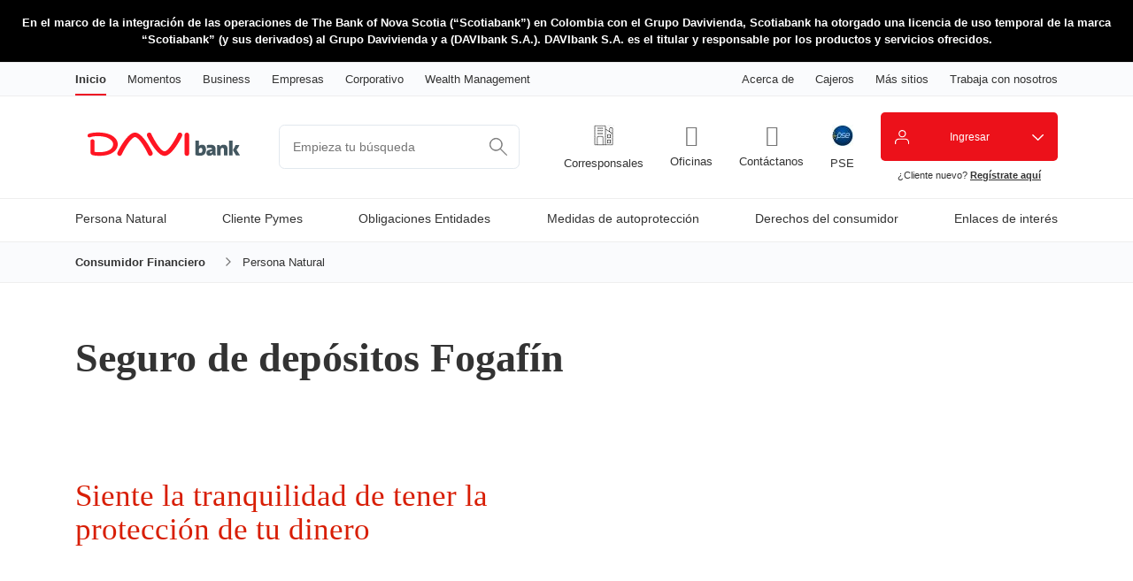

--- FILE ---
content_type: text/html; charset=utf-8
request_url: https://www.davibank.com/consumidor-financiero/persona-natural/seguro-depositos-fogafin
body_size: 12949
content:


<!DOCTYPE html>
<html lang="es" xml:lang="es" class="personas">
<head>

    


    <title>Seguro de dep&#243;sitos Fogaf&#237;n</title>
    <meta name="viewport" content="width=device-width, initial-scale=1.0">
    <link rel="apple-touch-icon" href="https://cdn.aglty.io/scotiabank-colombia/scotiabank-colpatria/imagenes/logo-scotiabank-colaptria-240.jpg" />
    <link rel="apple-touch-icon" sizes="72x72" href="https://cdn.aglty.io/scotiabank-colombia/scotiabank-colpatria/imagenes/logo-scotiabank-colpatra-72.jpg" />
    <link rel="apple-touch-icon" sizes="114x114" href="https://cdn.aglty.io/scotiabank-colombia/scotiabank-colpatria/imagenes/logo-scotiabank-colpatria-114.jpg" />
    <link rel="shortcut icon" href="https://cdn.aglty.io/scotiabank-colombia/scotiabank-colpatria/imagenes/favicon-scotiabank-colpatria.ico">


    <link rel="stylesheet" href="//use.fontawesome.com/releases/v5.0.12/css/all.css?ecf6b1726846436e854cc907fdd32cac" integrity="sha384-G0fIWCsCzJIMAVNQPfjH08cyYaUtMwjJwqiRKxxE/rx96Uroj1BtIQ6MLJuheaO9" crossorigin="anonymous">
    <link href="/Scripts/plugins/lity-2.3.1/lity.min.css?ecf6b1726846436e854cc907fdd32cac" rel="stylesheet" />

    <link href="/Styles/Main.css?ecf6b1726846436e854cc907fdd32cac" rel="stylesheet" media="(min-width: 600px) and (min-height: 400px)" />
    <link href="/Styles/Mobile.css?ecf6b1726846436e854cc907fdd32cac" rel="stylesheet" media="(max-width: 599px), (max-height: 399px)" />
    <link href="/Styles/Citibank/icons.css?ecf6b1726846436e854cc907fdd32cac" rel="stylesheet" />
    <link href="/Styles/Citibank/main.css?ecf6b1726846436e854cc907fdd32cac" rel="stylesheet" media="(min-width: 600px) and (min-height: 400px)" />
    <link href="/Styles/Citibank/mobile.css?ecf6b1726846436e854cc907fdd32cac" rel="stylesheet" media="(max-width: 599px), (max-height: 399px)" />

    <link href="/Styles/print.css?ecf6b1726846436e854cc907fdd32cac" rel="stylesheet" media="print" />
    <link href="/Styles/Redesign/banner.css" rel="stylesheet" />
    <script src="/Scripts/Redesign/banner.js" type="text/javascript" defer></script>

    <script type="text/javascript">
        var desktopMinWidth = 600;
        var desktopMinHeight = 400;
    </script>

    <script src="/bundles/colpatria/globalbrandupdates?v=oCeWOapuuVU6vjbjGNIFi-pa_7-jTVVYBeQUg5MUSsA1"></script>


    
    <script src="/Scripts/Module.SplitCollapsible.js"></script>

    <!--Print script -->

<script src="//assets.adobedtm.com/27c34d6e7144/c68442b3e10b/launch-30aa2d31d1d5.min.js" async></script>
<link rel="canonical" href="https://www.scotiabankcolpatria.com/consumidor-financiero/persona-natural/seguro-depositos-fogafin">

<style>


@media (min-width: 600px){
#siteLogo {
    max-width: 400px;
}}

@media(min-height: 400px) and (min-width: 600px){
#sideMenu li {
    border: none;
}

#sideMenu > h2 {
    font-family: Frutiger-Light, Arial, sans-serif;
}

#sideMenu > h2 > a {
    font-size: 18px;
    color: #000000;
}

#sideMenu li a.selected {
    padding-top: 7px;
    padding-bottom: 7px;
    font-weight: normal;
    background-color: #f1f1f8;
    border: none;
    box-shadow: none;
    -moz-box-shadow: none;
    -ms-box-shadow: none;
    -o-box-shadow: none;
}

#sideMenu li a {
    font-size: 14px;
    font-family: Frutiger-Light, Arial, sans-serif;
}

#sideMenu > ul > li:first-child {
    border-top: 2px solid #d81e05;
    width:80%;
}
}

#siteTabs li a {
    font-family: Frutiger-Light, Arial, sans-serif;
}

#sideMenu li a {
    font-weight: normal;
}

.productApplicationCTA > article ul > li > a {
    display: contents;
}

table, th, td {
   border: thin solid #e2e2e2;
}

.tabbedContent nav a.selected {
    line-height: 16px;
}

.tabbedContent nav a {
    line-height: 16px;
}

.tabbedContent {
    margin: 0 0 50px;
    border: none;
    background: #FFF;
    width: 760px;
    margin-top: 50px;
}

.tabbedContent nav a.selected {
    line-height: 16px;
}

.tabbedContent nav a {
    line-height: 16px;
}

.productApplicationCTA header h2 {
    margin-right: 40px;
    min-width:116px;
    line-height: 24px;
}

.productApplicationCTA > article ul > li > article {
    width: 480px;
}

.productApplicationCTA article > ul > li {
    padding: 0px;
}

#content {
    background-color: #ffffff;
}

#content > .col {
    margin-top: 0px;
}

#main-content {
    flex: 1 1 auto;
    width: 100%;
    font-family: Frutiger-Light, Arial, sans-serif;
    font-size: 16px;
    font-weight: normal;
    margin-bottom: 40px;
    padding: 0;
    line-height: 1.6;
}

.page-title {
    font-family: Scotia-Headline;
}

.red-btn {
    font-size: 14px;
    font-size: 0.875rem;
    font-weight: bold;
    line-height: 1;
    padding: 5px 15px;
    height: auto;
    width: auto;
    display: inline-block;
}

.red-btn {
    position: relative;
    display: block;
    overflow: hidden;
    background-color: #D81E05;
    background-image: url(/ca/common/icons/bg-red-btn.png);
    background-position: left top;
    background-repeat: repeat-x;
    color: #fff;
    height: 1.8em;
    line-height: 1.8em;
    padding: 0;
    border: 1px solid #bd0000;
    font-size: 1.4em;
    font-weight: normal;
    text-align: center;
    text-shadow: -1px -1px 0 #900;
    text-decoration: none;
    cursor: pointer;
    -webkit-border-radius: 5px;
    -moz-border-radius: 5px;
    border-radius: 5px;
    -webkit-box-shadow: 0 1px 1px #900;
    -moz-box-shadow: 0 1px 1px #900;
    box-shadow: 0 1px 1px #900;
}

.masthead {
    height: 240px;
    width: 100%;
    display: flex;
    flex-direction: column;
    flex-wrap: nowrap;
    align-items: flex-start;
    justify-content: center;
    align-content: center;
    position: relative;
    margin-bottom: 30px;
}

.masthead {
        background: url(http://cdn.aglty.io/scotiabank-colombia/scotiabank-colpatria/imagenes/consumidor-financiero/seguro-de-deposito-fogafin.jpg) no-repeat;
    background-size: cover;
}

.masthead h1, .masthead h2, .masthead.title-icon h2 {
    color: #D81E05;
    font-family:  Scotia-Headline;
    font-size: 35px;
    font-weight: 400;
    line-height: 38px;
    margin: 0;
    width: 50%;
    padding: 15px 15px;
    background-size: auto 100%;
    position: relative;
    z-index: 5;
}

.masthead p {
    color: #666;
    font-family:  Scotia-Headline;
    font-size: 18px;
    font-weight: 400;
    line-height: 24px;
    margin: 0;
    padding: 15px 15px;
    width: 40%;
    position: relative;
    z-index: 5;
}

.hub-red-btn.large {
    font-size: 16px;
    padding: 10px 28px;
    margin-left: 15px;
}

.hub-red-btn {
    background-color: #D81E05;
    border: 0.75px solid #e3173e;
    border-radius: 4px;
    text-decoration: none;
    box-shadow: 0 2px 0 rgba(0, 0, 0, 0.4);
    color: #fff;
    font-size: 14px;
    font-weight: 700;
    padding: 5px 19px;
    display: inline-block;
    text-align: center;
    background-image: -webkit-linear-gradient(bottom, #c4180c 0%, #ed260c 100%);
    background-image: linear-gradient(to top, #c4180c 0%, #ed260c 100%);
}


@media (max-device-width: 480px){
    .masthead {
        justify-content: flex-end;
    }

    .masthead h2{
        width:100%;
    }

    .masthead {
        height: 275px;
        width: 100%;
        overflow: hidden;
        position: relative;
        padding: 0px 0px 0px 0px;
        margin-bottom: 30px;
    }

    .masthead {
        background-size: cover;
    }

    .masthead h1, .masthead h2 {
        color: #D81E05;
        font-family: Scotia-Headline;
        font-size: 27px;
        font-weight: 400;
        line-height: 29px;
        margin: 0 0 0 0;
        padding: 10px 0 10px 15%;
        position: relative;
        z-index: 5;
        background: url(http://www.scotiabank.com/digitalcentre/images/advice-hub/icons/tab_arrows.svg) no-repeat center left;
        background-size: auto 50%;
        width: auto;
    }

    .masthead p {
        color: #666;
        font-family:Scotia-Headline; 
        font-size: 18px;
        font-weight: 500;
        margin: 0;
        position: relative;
        z-index: 5;
        width: auto;
        padding: 0;
        padding: 0 0 20px 15%;
        font-size: 14px;
        line-height: 16px;
        margin-left: -30px;
    }

    .desktop-only {
        display: none;
    }
}

@media (min-height: 400px) and (min-width: 600px){

    body {
       font-size: 14px;
    }

h3 {
    margin-top: 30px;
    font-weight: 500;
    font-size: 24px;
    color:#000000;
}

#top {
    background-color: #fafbfd !important;
}

}

</style>


    <!-- Global site tag (gtag.js) - Google Analytics -->
<script async="" src="https://www.googletagmanager.com/gtag/js?id=UA-22948901-16"></script>
<script>
	window.dataLayer = window.dataLayer || [];
function gtag(){dataLayer.push(arguments);}
gtag('js', new Date());

gtag('config', 'UA-22948901-16', { 'optimize_id': 'GTM-KKPQ8H2'});

</script>
<!--End Google Optimize --><!-- Google Tag Manager -->
<script>
	(function(w,d,s,l,i){w[l]=w[l]||[];w[l].push({'gtm.start':
new Date().getTime(),event:'gtm.js'});var f=d.getElementsByTagName(s)[0],
j=d.createElement(s),dl=l!='dataLayer'?'&l='+l:'';j.async=true;j.src=
'https://www.googletagmanager.com/gtm.js?id='+i+dl;f.parentNode.insertBefore(j,f);
})(window,document,'script','dataLayer','GTM-5RZNKP');
</script>
<!-- End Google Tag Manager --><!--Begin Bluekai JSON Return Tag -->
<script type="text/javascript" src="https://tags.bluekai.com/site/82837?ret=js&amp;limit=1"></script>
<!--End Maxymiser Tag  -->
<script><meta name="facebook-domain-verification" content="nres2n7eytkf6blu02zz1t1kvnbfbk" /></script>
<link rel="icon" type="image/png" sizes="192x192" href="https://cdn.aglty.io/scotiabank-colombia/home-nuevo/logos/favicon-192x192.png" /> <link rel="icon" type="image/png" sizes="96x96" href="https://cdn.aglty.io/scotiabank-colombia/home-nuevo/logos/favicon-96x96.png" /> <link rel="apple-touch-icon" href="https://cdn.aglty.io/scotiabank-colombia/home-nuevo/logos/apple-touch-icon.png" />

    <!--Print script -->

<meta name="description" content="" />
<meta http-equiv='content-language' content='es-co'/>
<meta name="generator" content="Agility CMS" />
<meta name="agility_timestamp" content="2026/01/28 02:03:41 a. m." /><meta name="agility_attributes" content="Mode=Live, IsPreview=False, Language=es-co, Machine=wn1sdwk00086D, CustomOutputCache=False" />




    <noscript>
        <link type='text/css' rel='stylesheet' href='/Styles/noscript.css?ecf6b1726846436e854cc907fdd32cac' />
    </noscript>

        <script type='text/javascript'>
                var appInsights = window.appInsights || function (config) {
                    function r(config) { t[config] = function () { var i = arguments; t.queue.push(function () { t[config].apply(t, i) }) } }
                    var t = { config: config }, u = document, e = window, o = 'script', s = u.createElement(o), i, f; for (s.src = config.url || '//az416426.vo.msecnd.net/scripts/a/ai.0.js', u.getElementsByTagName(o)[0].parentNode.appendChild(s), t.cookie = u.cookie, t.queue = [], i = ['Event', 'Exception', 'Metric', 'PageView', 'Trace', 'Ajax']; i.length;) r('track' + i.pop()); return r('setAuthenticatedUserContext'), r('clearAuthenticatedUserContext'), config.disableExceptionTracking || (i = 'onerror', r('_' + i), f = e[i], e[i] = function (config, r, u, e, o) { var s = f && f(config, r, u, e, o); return s !== !0 && t['_' + i](config, r, u, e, o), s }), t
                }({ instrumentationKey: 'ae665d9d-4220-45ac-aa0c-9e7bcdb8848e' });
                window.appInsights = appInsights; appInsights.trackPageView();
        </script>

</head>
<body class="NoColumnTemplate">
    <section id="lightBox">
        <div class="wrapper">
            <a class="close" tabindex="0"></a>
            <div id="lbContent"></div>
        </div>
    </section>
    <noscript></noscript>

        <div id="top-banner" class="banner" style="background-color: #000000; color: #FFFFFF;">
            <div class="banner__inner">
                <div class="banner__line">
                    <p class="banner__text" id="banner-text">En el marco de la integraci&#243;n de las operaciones de The Bank of Nova Scotia (“Scotiabank”) en Colombia con el Grupo Davivienda, Scotiabank ha otorgado una licencia de uso temporal de la marca “Scotiabank” (y sus derivados) al Grupo Davivienda y a (DAVIbank S.A.). DAVIbank S.A. es el titular y responsable por los productos y servicios ofrecidos.</p>
                    <span id="banner-more" class="banner__more" role="button" tabindex="0" aria-controls="banner-text" aria-expanded="false">Leer m&#225;s</span>
                    <span id="banner-less" class="banner__less" role="button" tabindex="0" aria-controls="banner-text" aria-expanded="true">Ocultar</span>
                </div>
            </div>
        </div>

    <!-- FreeFind Begin No Index -->
    <header id="siteHeader">
        <div>
            <div id="top">
                <div class="col">
                    <nav class="siteTabs desktop">
                        

<ul class="desktop">
        <li class="active"><a href="/" >Inicio</a></li>
        <li ><a href="/segmentos" >Momentos</a></li>
        <li ><a href="/pyme" >Business</a></li>
        <li ><a href="/empresas" >Empresas</a></li>
        <li ><a href="/corporativo" >Corporativo</a></li>
        <li ><a href="/scotia-wealth-management" >Wealth Management</a></li>
</ul>

<div class="siteTabsSelect">
    <select id="siteTabsSelect" class="mobile">
            <option data-href='/' data-target=''>Inicio</option>
            <option data-href='/segmentos' data-target=''>Momentos</option>
            <option data-href='/pyme' data-target=''>Business</option>
            <option data-href='/empresas' data-target=''>Empresas</option>
            <option data-href='/corporativo' data-target=''>Corporativo</option>
            <option data-href='/scotia-wealth-management' data-target=''>Wealth Management</option>
    </select>
</div>

<ul class="siteTabsLinks pull-right">
        <li class="desktop"><a href="/acerca-de" >Acerca de</a></li>
        <li class="desktop"><a href="/cajeros/automaticos" >Cajeros</a></li>
        <li class="desktop"><a href="https://www.scotiabank.com/global/es/sitio-global.html?redirect=false" >M&#225;s sitios</a></li>
        <li class="desktop"><a href="/acerca-de/trabaje-con-nosotros" >Trabaja con nosotros</a></li>

        <li class="mobile"><a href="/acerca-de" >Acerca de</a></li>
        <li class="mobile"><a href="/cajeros/automaticos" >Cajeros</a></li>
        <li class="mobile"><a href="https://www.scotiabank.com/global/es/sitio-global.html?redirect=false" >M&#225;s sitios</a></li>
        <li class="mobile"><a href="/acerca-de/trabaje-con-nosotros" >Trabaja con nosotros</a></li>
</ul>


                    </nav>
                </div>
            </div>
            <div id="logoHeader">
                <div class="col">
                    <a id="siteLogo" href="/" >
                            <img class="dmToggle" src="https://cdn.aglty.io/scotiabank-colombia/home-nuevo/logos/Logo-200_50px-Color.png" alt="logo de DAVIbank versión Desktop" data-dsk-src="https://cdn.aglty.io/scotiabank-colombia/home-nuevo/logos/Logo-200_50px-Color.png" data-dsk-alt="logo de DAVIbank versi&#243;n Desktop" data-mbl-src="https://cdn.aglty.io/scotiabank-colombia/home-nuevo/logos/LOGOS-05.png" data-mbl-alt="logo de DAVIbank versi&#243;n mobile" />
                    </a>

                    <form class="searchForm desktop" action="/search-result" method="post" >
                        <input class="txtSearch" type="text" name="q" placeholder="Empieza tu búsqueda" />
                        <input class="tab" type="hidden" name="tab" value="consumidor-financiero" />
                        <input class="searchButton" type="image" alt="Empieza tu búsqueda" src="https://cdn.aglty.io/scotiabank-colombia/Global-Rebrand/icon_search.svg" data-dsk-src="https://cdn.aglty.io/scotiabank-colombia/Global-Rebrand/icon_search.svg" data-mbl-src="https://cdn.aglty.io/scotiabank-colombia/redesign/mobileSearchBTN_20160721175013_0.jpg" />
                    </form>

                    <div id="headerCta" class="desktop">
                            <a target="_blank" href="/oficinas/puntos-pago" class="headerCta-link">
                                    <img src="https://cdn.aglty.io/scotiabank-colombia/scotiabank-colpatria/imagenes/iconos/Loans-Lines-sc-24.jpg" alt="botón de pago PSE" />
                                <span>Corresponsales</span>
                            </a>
                            <a  href="/oficinas" class="headerCta-link">
                                    <i class="icon-Icon_LocationPin"></i>
                                <span>Oficinas</span>
                            </a>
                            <a  href="/contactenos" class="headerCta-link">
                                    <i class="icon-Icon_OldPhone"></i>
                                <span>Cont&#225;ctanos</span>
                            </a>
                            <a target="_blank" href="/personas/servicios/pagos/pagos-en-linea-pse" class="headerCta-link">
                                    <img src="https://cdn.aglty.io/scotiabank-colombia/scotiabank-colpatria/imagenes/iconos/pagos-pse.jpg" alt="botón de pago PSE" />
                                <span>PSE</span>
                            </a>
                    </div>



                    <div id="newSignIn">
                        <div class="newSignIn-dropDown">
                            <button class="newSignIn-link"
                                    style="background-color:#ec111a;">
                                <span class="newSignIn-icon" style="background-image: url('https://cdn.aglty.io/scotiabank-colombia/Global-Rebrand/icon_signInUser.svg')"></span>
                                <span class="newSignIn-text">Ingresar</span>
                            </button>
                            <ul class="newSignIn-dropDownList" style="background-color:#ec111a;">

                                    <li class="newSignIn-dropDownListItem"><a class="newSignIn-dropDownListLink" target="_blank" href="https://www.banco.scotiabankcolpatria.com/banca-virtual/login/">Banca Virtual Personas </a></li>
                                    <li class="newSignIn-dropDownListItem"><a class="newSignIn-dropDownListLink" target="_blank" href="https://www.bancaempresarial.scotiabankcolpatria.com/login.aspx">Banca Virtual Empresarial </a></li>
                                    <li class="newSignIn-dropDownListItem"><a class="newSignIn-dropDownListLink"  href="https://ccop.scotiabank.com/login?countryId=CO">ScotiaConnect</a></li>
                                    <li class="newSignIn-dropDownListItem"><a class="newSignIn-dropDownListLink" target="_blank" href="https://pinespago.olimpiait.com/pago/">Pines DAVIbank</a></li>
                                    <li class="newSignIn-dropDownListItem"><a class="newSignIn-dropDownListLink" target="_blank" href="https://psedian.pse.com.co/PSEHostingUI/DIANTicketOffice.aspx?Banco=1019">Pago impuestos DIAN </a></li>
                                    <li class="newSignIn-dropDownListItem"><a class="newSignIn-dropDownListLink" target="_blank" href="https://www.nuevosoi.com.co/inicio">Pago Pila SOI </a></li>
                                    <li class="newSignIn-dropDownListItem"><a class="newSignIn-dropDownListLink" target="_blank" href="https://www.banco.scotiabankcolpatria.com/banca-virtual/login/">Extractos y certificaciones </a></li>
                            </ul>
                        </div>

                        <p class="newSignIn-activate">
                            &iquest;Cliente nuevo? <a href="https://www.banco.scotiabankcolpatria.com/banca-virtual/login/registro/validacion-usuario-nuevo" target="_self">Reg&iacute;strate aqu&iacute;</a>
                        </p>
                    </div>

                </div>
            </div>
        </div>
        <nav id="siteNav">
            <a href="#" id="showMegaMenu" role="button" class="mobile" aria-label="Menu"><span></span><span></span><span></span><span></span></a>

            <div id="megaMenuHeader">

                <form class="searchForm mobile" action="/search-result" method="post" >
                    <input class="txtSearch" type="text" name="q" placeholder="Empieza tu búsqueda" />
                    <input class="tab" type="hidden" name="tab" value="consumidor-financiero" />
                    <input class="searchButton" type="image" alt="Empieza tu búsqueda" src="https://cdn.aglty.io/scotiabank-colombia/Global-Rebrand/icon_search.svg" data-dsk-src="https://cdn.aglty.io/scotiabank-colombia/Global-Rebrand/icon_search.svg" data-mbl-src="https://cdn.aglty.io/scotiabank-colombia/redesign/mobileSearchBTN_20160721175013_0.jpg" />
                </form>

                <div class="megaMenuWrapper col">
                    


<ul id="mainMenu" class="megaMenu">
        <li class='parent selected' >
            <a href="/consumidor-financiero/persona-natural"  data-overlaytext="Persona Natural">
                Persona Natural
            </a>
            <span></span>
            <section class="megaMenuWrapper">
                <a class="back mobile" href="#" tabindex="-1">Regresa</a>
                    <ul>
                                <li><a href="/consumidor-financiero/persona-natural/preguntas-frecuentes" >Preguntas Frecuentes</a><span></span></li>
                                <li><a href="/banca-personal/informacion-de-interes/formatos" >Formatos</a><span></span></li>
                                <li><a href="/canales" >Uso de canales</a><span></span></li>
                                <li><a href="/consumidor-financiero/persona-natural/habeas-data" >Ley de h&#225;beas data</a><span></span></li>
                                <li><a href="/consumidor-financiero/persona-natural/consecuencias-incumplimiento-del-contrato" >Consecuencias incumplimiento del contrato</a><span></span></li>
                                <li><a href="/consumidor-financiero/persona-natural/contratos" >Reglamento de productos</a><span></span></li>
                                <li><a href="/consumidor-financiero/persona-natural/politica-cobranza" >Pol&#237;tica de cobranza</a><span></span></li>
                                <li><a href="/consumidor-financiero/persona-natural/atencion-prioritaria" >Atenci&#243;n prioritaria</a><span></span></li>
                    </ul>
                                <a class="viewall desktop" href="/consumidor-financiero/persona-natural" >
                    Ver Todo
                </a>
            </section>
        </li>
        <li class='parent ' >
            <a href="/consumidor-financiero/cliente-pymes"  data-overlaytext="Cliente Pymes">
                Cliente Pymes
            </a>
            <span></span>
            <section class="megaMenuWrapper">
                <a class="back mobile" href="#" tabindex="-1">Regresa</a>
                    <ul>
                                <li><a href="/consumidor-financiero/cliente-pymes/preguntas-frecuentes" >Preguntas frecuentes</a><span></span></li>
                                <li><a href="/consumidor-financiero/cliente-pymes/tarifario-de-productos" >Tarifario de productos</a><span></span></li>
                                <li><a href="/consumidor-financiero/persona-natural/recomendaciones-de-seguridad" >Recomendaciones de seguridad</a><span></span></li>
                                <li><a href="/canales" >Uso de canales</a><span></span></li>
                                <li><a href="/consumidor-financiero/cliente-pymes/contratos" >Contratos</a><span></span></li>
                                <li><a href="/consumidor-financiero/persona-natural/defensoria-del-consumidor-financiero" >Defensor&#237;a del consumidor financiero</a><span></span></li>
                                <li><a href="/consumidor-financiero/cliente-pymes/politica-cobranza" >Pol&#237;tica de cobranza</a><span></span></li>
                    </ul>
                                <a class="viewall desktop" href="/consumidor-financiero/cliente-pymes" >
                    Ver Todo
                </a>
            </section>
        </li>
        <li>
            <a href="/consumidor-financiero/obligaciones-entidades"  data-overlaytext="Obligaciones Entidades">
                Obligaciones Entidades
            </a>
        </li>
        <li>
            <a href="/consumidor-financiero/medidas-autoproteccion"  data-overlaytext="Medidas de autoprotecci&#243;n">
                Medidas de autoprotecci&#243;n
            </a>
        </li>
        <li>
            <a href="/consumidor-financiero/derechos-del-consumidor"  data-overlaytext="Derechos del consumidor">
                Derechos del consumidor
            </a>
        </li>
        <li class='parent ' >
            <a   data-overlaytext="Enlaces de inter&#233;s">
                Enlaces de inter&#233;s
            </a>
            <span></span>
            <section class="megaMenuWrapper">
                <a class="back mobile" href="#" tabindex="-1">Regresa</a>
                    <ul>
                                <li><a href="http://www.asobancaria.com/sabermassermas/" target="_blank">Saber m&#225;s</a><span></span></li>
                                <li><a href="https://www.superfinanciera.gov.co/jsp/" target="_blank">Superfinaciera</a><span></span></li>
                                <li><a href="http://asobancaria.com/elguruemprendedor/" target="_blank">Saber + Empresarios</a><span></span></li>
                    </ul>
                                <a class="viewall desktop"  >
                    Ver Todo
                </a>
            </section>
        </li>
</ul>


                    <div class="siteTabs mobile">
                        

<ul class="desktop">
        <li class="active"><a href="/" >Inicio</a></li>
        <li ><a href="/segmentos" >Momentos</a></li>
        <li ><a href="/pyme" >Business</a></li>
        <li ><a href="/empresas" >Empresas</a></li>
        <li ><a href="/corporativo" >Corporativo</a></li>
        <li ><a href="/scotia-wealth-management" >Wealth Management</a></li>
</ul>

<div class="siteTabsSelect">
    <select id="siteTabsSelect" class="mobile">
            <option data-href='/' data-target=''>Inicio</option>
            <option data-href='/segmentos' data-target=''>Momentos</option>
            <option data-href='/pyme' data-target=''>Business</option>
            <option data-href='/empresas' data-target=''>Empresas</option>
            <option data-href='/corporativo' data-target=''>Corporativo</option>
            <option data-href='/scotia-wealth-management' data-target=''>Wealth Management</option>
    </select>
</div>

<ul class="siteTabsLinks pull-right">
        <li class="desktop"><a href="/acerca-de" >Acerca de</a></li>
        <li class="desktop"><a href="/cajeros/automaticos" >Cajeros</a></li>
        <li class="desktop"><a href="https://www.scotiabank.com/global/es/sitio-global.html?redirect=false" >M&#225;s sitios</a></li>
        <li class="desktop"><a href="/acerca-de/trabaje-con-nosotros" >Trabaja con nosotros</a></li>

        <li class="mobile"><a href="/acerca-de" >Acerca de</a></li>
        <li class="mobile"><a href="/cajeros/automaticos" >Cajeros</a></li>
        <li class="mobile"><a href="https://www.scotiabank.com/global/es/sitio-global.html?redirect=false" >M&#225;s sitios</a></li>
        <li class="mobile"><a href="/acerca-de/trabaje-con-nosotros" >Trabaja con nosotros</a></li>
</ul>


                    </div>
                </div>
                <div class="headerCta mobile">
                        <a target="_blank" href="/oficinas/puntos-pago" class="headerCta-link">
                                <img src="https://cdn.aglty.io/scotiabank-colombia/scotiabank-colpatria/imagenes/iconos/Loans-Lines-sc-24.jpg" alt="botón de pago PSE" />
                            <span>Corresponsales</span>
                        </a>
                        <a  href="/oficinas" class="headerCta-link">
                                <i class="icon-Icon_LocationPin"></i>
                            <span>Oficinas</span>
                        </a>
                        <a  href="/contactenos" class="headerCta-link">
                                <i class="icon-Icon_OldPhone"></i>
                            <span>Cont&#225;ctanos</span>
                        </a>
                        <a target="_blank" href="/personas/servicios/pagos/pagos-en-linea-pse" class="headerCta-link">
                                <img src="https://cdn.aglty.io/scotiabank-colombia/scotiabank-colpatria/imagenes/iconos/pagos-pse.jpg" alt="botón de pago PSE" />
                            <span>PSE</span>
                        </a>
                </div>
            </div>

        </nav>
    </header>


    <!-- FreeFind End No Index -->

    <main id="content" class="default">
        


<nav class="breadcrumbContainer desktop">
    <ol class="breadcrumb col">
            <li class="breadcrumb-item"><a href="/consumidor-financiero">Consumidor Financiero</a></li>
                <li class="breadcrumb-item active">Persona Natural</li>
    </ol>
</nav>



        









<header id="header-content" class="col">



    <h1 class="page-title">Seguro de dep&#243;sitos Fogaf&#237;n</h1>
</header>

<div id="main-content" class="col">
<div class="masthead">
<h2><span>Siente la tranquilidad de tener la protecci&oacute;n de tu dinero</span></h2>
</div><h3><span style="color: #818181;">Todo lo que necesitas saber sobre el Seguro de Dep&oacute;sito Fogafin</span></h3>


<section class="splitCollapsible">
    <h2 tabindex="0">&#191;Qu&#233; es Fogaf&#237;n?</h2>
    <div>
       <div style="text-align: justify;">El Fondo de Garant&iacute;as de Instituciones Financieras (Fogafin), es la entidad encargada de proteger la confianza de los depositantes y/o creedores en el sistema financiero, preservando el equilibrio econ&oacute;mico y la equidad para cumplir con este mandato, el fondo tiene la funci&oacute;n de organizar, desarrollar y administrar el sistema de seguro de dep&oacute;sitos.</div>
    </div>
</section>

<article class="splitCollapsible">
    <h2 tabindex="0">Scotiabank Colpatria S.A.</h2>
    <div>
       <div style="text-align: justify;">Scotiabank Colpatria S.A. es una entidad financiera legalmente constituida, vigilada por la Superintendencia Financiera de Colombia e inscrita en el Fondo de Garant&iacute;as de Instituciones Financieras (Fogaf&iacute;n).</div>
    </div>
</article>

<article class="splitCollapsible">
    <h2 tabindex="0">&#191;Qu&#233; es el Seguro de Dep&#243;sitos?</h2>
    <div>
       <p style="text-align: justify;"><span>Es el seguro que protege a los ahorradores colombianos frente a la eventual liquidaci&oacute;n de una entidad inscrita en Fogaf&iacute;n y garantiza a los depositantes la recuperaci&oacute;n total o parcial de sus ahorros hasta por <strong>50 millones</strong> de pesos.</span></p>
    </div>
</article>

<article class="splitCollapsible">
    <h2 tabindex="0">&#191;Cu&#225;nto les cuesta a los ahorradores tener el Seguro de Dep&#243;sito?</h2>
    <div>
       <p style="text-align: justify;"><span>Al ahorrador no le cuesta nada. Los recursos que constituyen la reserva que administra Fogaf&iacute;n provienen del pago de una prima que deben asumir las entidades inscritas, correspondiente al 0,3% del total de los dep&oacute;sitos asegurados.</span></p>
    </div>
</article>


<section class="splitCollapsible">
    <h2 tabindex="0">&#191;Cu&#225;l es el objeto del Seguro de Dep&#243;sitos?</h2>
    <div>
       <div style="text-align: justify;">
<p style="text-align: justify;"><span>El Seguro de Dep&oacute;sitos Fogaf&iacute;n, tiene por objeto garantizar las acreencias a cargo de las instituciones financieras inscritas en el Fondo que sean objeto de liquidaci&oacute;n forzosa administrativa. De esta forma el Fondo garantiza a los depositantes la recuperaci&oacute;n total o parcial de su dinero, en los t&eacute;rminos establecidos por la ley.</span></p>
<p style="text-align: justify;"><span>En Colombia, el sistema que administra Fogaf&iacute;n, est&aacute; orientado prioritariamente a proteger a los peque&ntilde;os ahorradores.</span></p>
</div>
    </div>
</section>

<article class="splitCollapsible">
    <h2 tabindex="0">&#191;Qui&#233;nes son los titulares de las acreencias amparadas por el Seguro de Dep&#243;sito?</h2>
    <div>
       <div style="text-align: justify;">
<p><span>Todos los ahorradores del sistema financiero Colombiano, sean personas naturales o jur&iacute;dicas, pueden gozar de esta protecci&oacute;n de manera autom&aacute;tica, por el simple hecho de adquirir un producto amparado por el Seguro de Dep&oacute;sitos Fogaf&iacute;n. </span></p>
</div>
    </div>
</article>

<article class="splitCollapsible">
    <h2 tabindex="0">&#191;Cu&#225;les son los productos o acreencias amparadas por el Seguro de Dep&#243;sito?</h2>
    <div>
       <ul>
<li><span>Cuentas de ahorro</span></li>
<li><span>Cuentas corrientes</span></li>
<li><span>Certificados de Dep&oacute;sitos a T&eacute;rmino - CDT.</span></li>
<li><span>Cuentas de ahorro especial </span></li>
<li><span>Dep&oacute;sitos electr&oacute;nicos </span></li>
<li><span>Bonos hipotecarios </span></li>
<li><span>Dep&oacute;sitos especiales </span></li>
<li><span>Servicios bancarios de recaudo </span></li>
<li><span>Dep&oacute;sitos simples </span></li>
<li><span>Cesant&iacute;as administradas por el Fondo Nacional del Ahorro</span></li>
</ul>
    </div>
</article>

<article class="splitCollapsible">
    <h2 tabindex="0">&#191;Cu&#225;l es el valor m&#225;ximo asegurado cubierto por el Seguro de Dep&#243;sitos?</h2>
    <div>
       <div style="text-align: justify;"><span>Actualmente, la cobertura m&aacute;xima del seguro es de <strong>$50 millones de pesos</strong> por depositante y por entidad. Es decir, si una persona natural o jur&iacute;dica, tiene una suma igual o menor a $50 millones de pesos depositada en un producto amparado, el Seguro le cubre la totalidad del saldo.</span></div>
    </div>
</article>

<article class="splitCollapsible">
    <h2 tabindex="0">&#191;Cu&#225;les son los productos o acreencias ofrecidas o contratadas,  que no se encuentran amparadas por el Seguro de Dep&#243;sitos?</h2>
    <div>
       <ul>
<li>Productos fiduciarios</li>
<li>Seguros</li>
<li>Bonos ordinarios</li>
<li>Bonos obligatoriamente convertibles en acciones (BOCEAS)</li>
<li>Bonos opcionales convertibles en acciones (BOCAS)</li>
<li>Productos ofrecidos por entidades no inscritas en Fogaf&iacute;n</li>
</ul>
    </div>
</article>

<article class="splitCollapsible">
    <h2 tabindex="0">M&#225;s informaci&#243;n</h2>
    <div>
       Consulta <a href="http://www.fogafin.gov.co" style="font-size: 12pt;">www.fogafin.gov.co</a>
    </div>
</article>
</div>



        

    </main>

    <!-- FreeFind Begin No Index -->
    <footer id="footer">
        <a href="#siteHeader" role="button" class="backToTop" aria-label="Volver a la Cima"></a>
        <div id="topFooter">
            <div class="topFooter__columns col">
<div class="topFooter__column topFooter__social"></div>
<div class="topFooter__column" style="text-align: center;"><i class="topFooter__column-icon icon-Icon_House"></i> <br /><strong class="topFooter__column-heading">&iexcl;Explora nuestros productos!</strong> <span class="topFooter__column-text">M&aacute;s soluciones para ti.</span> <a class="topFooter__column-link" href="/informacion-productos-y-servicios" target="_self">C&oacute;nocelas aqu&iacute;</a> <br />
<div class="topFooter__social" style="text-align: center; display: contents;"><strong class="topFooter__column-heading">Encuentranos en nuestras redes sociales</strong><a target="_blank" href="https://www.facebook.com/Scotiabankcolpatria" aria-label="Facebook" rel="noopener"><i class="fab fa-facebook-square"></i></a> <a target="_blank" href="https://twitter.com/ScotiaColpatria" aria-label="Twitter" rel="noopener"><!--i class="fab fa-twitter"--><img src="https://cdn.aglty.io/scotiabank-colombia/scotiabank-colpatria/2023/09/twitter-x.svg" alt="red social twitter x" fill="red" style="width: 18px; margin-left: auto; margin-right: auto;" /></a> <a target="_blank" href="https://www.youtube.com/channel/UC7ii5Ew1qdz47rn4CntnYnA" aria-label="Youtube" rel="noopener"><i class="fab fa-youtube"></i></a> <a target="_blank" href="https://www.linkedin.com/company/scotiabank-colpatria/" aria-label="LinkedIn" rel="noopener"><i class="fab fa-linkedin"></i></a> <a target="_blank" href="https://www.instagram.com/scotiabankcolpatria/" aria-label="Instagram" rel="noopener"><i class="fab fa-instagram"></i></a> <!--i class="topFooter__column-icon icon-Icon_OldPhone"></i> <strong class="topFooter__column-heading">&iquest;Tienes alguna pregunta?</strong> <span class="topFooter__column-text">L&iacute;nea de Atenci&oacute;n : Bt&aacute;. (601)7561616 -018000522222</span> <a class="topFooter__column-link" href="https://www.scotiabankcolpatria.com/contactenos/multilinea-personas" target="_self">Encuentra tu ciudad aqu&iacute;.</a></div>
<div class="topFooter__column"><i class="topFooter__column-icon icon-Icon_LocationPin"></i> <strong class="topFooter__column-heading">&iquest;Alguna duda?</strong> <span class="topFooter__column-text">&iexcl;Tenemos las respuestas!</span> <a class="topFooter__column-link" href="https://www.banco.colpatria.com.co/ayuda" target="_self">Entra al centro de ayuda</a---></div>
</div>
<div class="topFooter__social topFooter__column"></div>
</div>
<div style="margin: 0 auto; max-width: 1100px;"><img src="https://cdn.aglty.io/scotiabank-colombia/scotiabank-colpatria/imagenes/logos/vigilado-s.png" alt="logo de la Super Intendencia Financiera" style="display: block; margin-left: auto; margin-right: auto;" /></div>
        </div>
        <div id="bottomFooter">
            <ul class="footerLinks col" style="text-align: justify; font-size: 10px; background-color: #ed1c27;">
<li><a href="/informacion-productos-y-servicios" target="_self"><span style="color: #ffffff;">Informaci&oacute;n sobre productos y servicios</span></a></li>
<li><span style="color: #ffffff;"><a href="/consumidor-financiero" target="_self" style="color: #ffffff;">Consumidor Financiero</a></span></li>
<li><span style="color: #ffffff;"><a href="/educacion-financiera" target="_self" style="color: #ffffff;">Educaci&oacute;n Financiera</a></span></li>
<li><span style="color: #ffffff;"><a href="/seguridad-bancaria" target="_self" style="color: #ffffff;">Recomendaciones de Seguridad y Prevenci&oacute;n de Fraude</a></span></li>
<li><span style="color: #ffffff;"><a href="https://www.scotiabankcolpatria.com/consumidor-financiero/persona-natural/politica-cobranza" target="_self" style="color: #ffffff;">Pol&iacute;tica de gesti&oacute;n de cobro</a></span></li>
<li><span style="color: #ffffff;"><a href="/politicas/politicas-proveedores-del-banco" target="_self" style="color: #ffffff;">Pol&iacute;tica proveedores</a></span></li>
<li><span style="color: #ffffff;"><a href="https://cdn.aglty.io/scotiabank-colombia/davibank/Politica-tratamiento-datos-davibank.pdf" target="_blank" rel="noopener" style="color: #ffffff;">Pol&iacute;tica protecci&oacute;n de datos DAVIbank</a></span></li>
<li><span style="color: #ffffff;"><a href="http://cdn.aglty.io/scotiabank-colombia/scotiabank-colpatria/pdf/Politica de Resarcimiento.pdf" target="_self" style="color: #ffffff;">Pol&iacute;tica de compensaci&oacute;n y resarcimiento</a></span></li>
<li><span style="color: #ffffff;"><a href="https://www.scotiabank.com/global/es/ley-de-cumplimiento-fiscal-de-cuentas-en-el-extranjero.html" target="_self" style="color: #ffffff;">FATCA</a></span></li>
<li><span style="color: #ffffff;"><a href="https://www.scotiabankcolpatria.com/politicas/habeas-data" target="_self" style="color: #ffffff;">Generalidades del Habeas Data</a></span></li>
<li><span style="color: #ffffff;"><a href="/usuario-financiero/defensor-del-consumidor-financiero" target="_self" style="color: #ffffff;">Defensor&iacute;a del consumidor financiero</a></span></li>
<li><span style="color: #ffffff;"><a href="/consumidor-financiero/persona-natural/contratos" target="_self" rel="noopener" style="color: #ffffff;">Reglamento general de productos</a></span></li>
<li><span style="color: #ffffff;"><a href="/tasas-y-tarifas" target="_self" style="color: #ffffff;">Tasas y tarifas</a></span></li>
<li><span style="color: #ffffff;"><a href="/legales-banco/reglamentos-productos-y-servicios" target="_self" style="color: #ffffff;">Formatos</a></span></li>
<li><span style="color: #ffffff;"><a href="https://www.scotiabankcolpatria.com/personas/servicios/otros-servicios/actualizacion-de-datos" target="_self" style="color: #ffffff;">Actualizaci&oacute;n de datos</a></span></li>
<li><span style="color: #ffffff;"><a href="https://www.superfinanciera.gov.co/" target="_self" style="color: #ffffff;">Superfinanciera</a></span></li>
<li><span style="color: #ffffff;"><a href="/inversionistas" target="_self" style="color: #ffffff;">Inversionistas</a></span></li>
<li><span style="color: #ffffff;"><a href="/terminos-y-condiciones" target="_self" style="color: #ffffff;">T&eacute;rminos y Condiciones</a></span></li>
<li><span style="color: #ffffff;"><a href="/terminos-y-condiciones#Ancla" target="_self" style="color: #ffffff;">Navegadores compatibles</a></span></li>
<li><span style="color: #ffffff;"><a href="/consumidor-financiero/persona-natural/seguro-depositos-fogafin" target="_self" style="color: #ffffff;">Seguro dep&oacute;sitos Fogafin</a></span></li>
<li><span style="color: #ffffff;"><a href="/personas/seguros/licitacion-seguros" target="_self" style="color: #ffffff;">Licitaci&oacute;n Seguros</a></span></li>
<li><span style="color: #ffffff;"><a href="/fiduciaria" target="_blank" rel="noopener" style="color: #ffffff;">DAVIbank Fiduciaria</a></span></li>
<li><span style="color: #ffffff;"><a href="https://cdn.aglty.io/scotiabank-colombia/davibank/fiduciaria/Politica-tratamiento-datos-fid.pdf" target="_blank" rel="noopener" style="color: #ffffff;">Pol&iacute;tica protecci&oacute;n de datos DAVIbank Fiduciaria</a></span></li>
<li><span style="color: #ffffff;"><a href="/securities" target="_blank" rel="noopener" style="color: #ffffff;">DAVIbank Comisionista de Bolsa</a></span></li>
<li><span style="color: #ffffff;"><a href="https://cdn.aglty.io/scotiabank-colombia/davibank/pdf/securities/politica-tratamiento-datos-securities.pdf" target="_blank" rel="noopener" style="color: #ffffff;">Pol&iacute;tica protecci&oacute;n de datos DAVIbank Securities</a></span></li>
<li><span style="color: #ffffff;"><a href="https://www.creditofacilcodensa.com/politicas/politica-de-cobranza" target="_self" style="color: #ffffff;">Pol&iacute;tica de cobro Cr&eacute;dito F&aacute;cil Codensa</a></span></li>
<li><span style="color: #ffffff;"><a href="https://www.scotiabankcolpatria.com/sala-de-prensa" target="_self" style="color: #ffffff;">Sala de Prensa</a></span></li>
<li><span style="color: #ffffff;"><a href="https://www.scotiabankcolpatria.com/usuario-financiero/quejas-y-reclamos" target="_self" style="color: #ffffff;">Quejas y Reclamos</a></span></li>
<li><span style="color: #ffffff;"><a href="https://www.scotiabankcolpatria.com/transparencia" target="_self" style="color: #ffffff;">Bot&oacute;n de Transparencia</a></span></li>
<li><span style="color: #ffffff;"><a href="https://cdn.aglty.io/scotiabank-colombia/Colpatria/pdf/securities/Instrucciones-correo-seguro-davibank.pdf" target="_self" style="color: #ffffff;">Correo seguro</a></span></li>
<li><span style="color: #ffffff;"><a href="https://www.scotiabankcolpatria.com/ley-2300" target="_self" style="color: #ffffff;">Ley 2300/23 &ndash; Autorizaci&oacute;n de Canales</a></span></li>
<li><span style="color: #ffffff;"><a href="/promociones/legales/autorregulador" target="_self" style="color: #ffffff;">Autorregulador de Mercado de Valores (AMV)</a></span></li>
<li><span style="color: #ffffff;"><a href="https://www.scotiabankcolpatria.com/resolucion-002-de-2024" style="color: #ffffff;">Resoluci&oacute;n 002 de 2024</a></span></li>
<li><span style="color: #ffffff;"><a href="https://www.scotiabankcolpatria.com/ce004-de-2025" style="color: #ffffff;">CE.004 de 2025</a></span></li>
<li><span style="color: #ffffff;"><a href="https://www.scotiabankcolpatria.com/canales-digitales/app/bre-b/llego-bre-b" style="color: #ffffff;">Bre-B</a></span></li>
<!--li><a href="https://cdn.aglty.io/scotiabank-colombia/scotiabank-colpatria/pdf/politicas/Politica-de-tratamiento-de-datos-Red-Scotiabank.pdf" target="_self">Darse de baja SMS</a></li--></ul>
<style>
	@media (min-width: 600px) and (min-height: 400px) {
	
	#bottomFooter {
	padding: 20px 0;
	border-top: 1px solid #ed1c27;
	background-color: #ed1c27;
	}
	}

</style>
        </div>
        <div id="legalFooter">
            <div class="col">
                &copy; 2026 &nbsp; - &#174; Pertenece a Davivienda Group.
            </div>
        </div>
    </footer>



    <!-- Google Tag Manager (noscript) --><noscript>
	&amp;amp;amp;amp;amp;amp;amp;amp;amp;amp;amp;amp;amp;amp;lt;span contentEditable="false" style="display:none;visibility:hidden" data-mce-object="iframe" class="mce-preview-object mce-object-iframe" data-mce-p-src="https://www.googletagmanager.com/ns.html?id=GTM-5RZNKP"&amp;amp;amp;amp;amp;amp;amp;amp;amp;amp;amp;amp;amp;amp;gt;&amp;amp;amp;amp;amp;amp;amp;amp;amp;amp;amp;amp;amp;amp;lt;iframe width="0" height="0" src="https://www.googletagmanager.com/ns.html?id=GTM-5RZNKP" style="display:none;visibility:hidden" frameborder="0"&amp;amp;amp;amp;amp;amp;amp;amp;amp;amp;amp;amp;amp;amp;gt;&amp;amp;amp;amp;amp;amp;amp;amp;amp;amp;amp;amp;amp;amp;lt;/iframe&amp;amp;amp;amp;amp;amp;amp;amp;amp;amp;amp;amp;amp;amp;gt;&amp;amp;amp;amp;amp;amp;amp;amp;amp;amp;amp;amp;amp;amp;lt;span class="mce-shim"&amp;amp;amp;amp;amp;amp;amp;amp;amp;amp;amp;amp;amp;amp;gt;&amp;amp;amp;amp;amp;amp;amp;amp;amp;amp;amp;amp;amp;amp;lt;/span&amp;amp;amp;amp;amp;amp;amp;amp;amp;amp;amp;amp;amp;amp;gt;&amp;amp;amp;amp;amp;amp;amp;amp;amp;amp;amp;amp;amp;amp;lt;/span&amp;amp;amp;amp;amp;amp;amp;amp;amp;amp;amp;amp;amp;amp;gt;
</noscript><!-- End Google Tag Manager (noscript) --><!-- Begin BlueKai Tag -->
<p><iframe width="0" height="0" style="display: none; position: absolute; clip: rect(0px 0px 0px 0px);" name="__bkframe" frameborder="0" src="about:blank"></iframe></p>
<script type="text/javascript" src="https://tags.bkrtx.com/js/bk-coretag.js"></script>
<script type="text/javascript">
	bk_doJSTag(66623, 1);

</script>
<!-- End BlueKai Tag -->

    <!-- FreeFind End No Index -->
    <script src="/bundles/smartbanner?v=S6fvwOg2H7o6_PNOzUDGtyTkC7MVkSGq_SqI4JtRUPE1"></script>

</body>

</html>

--- FILE ---
content_type: text/css; charset=utf-8
request_url: https://www.davibank.com/Styles/Main.css?ecf6b1726846436e854cc907fdd32cac
body_size: 23022
content:
/*Base          
************************************************/
@font-face {
  font-family: 'ScotiabankModernRegular';
  src: url('/Fonts/scomoreg-webfont.eot');
  src: url('/Fonts/scomoreg-webfont.eot?#iefix') format('embedded-opentype'), url('/Fonts/scomoreg-webfont.woff') format('woff'), url('/Fonts/scomoreg-webfont.ttf') format('truetype'), url('/Fonts/scomoreg-webfont.svg#ScotiabankModernRegular') format('svg');
  font-weight: normal;
  font-style: normal;
}
@font-face {
  font-family: 'ScotiabankModernBold';
  src: url('/Fonts/scomobol-webfont.eot');
  src: url('/Fonts/scomobol-webfont.eot?#iefix') format('embedded-opentype'), url('/Fonts/scomobol-webfont.woff') format('woff'), url('/Fonts/scomobol-webfont.ttf') format('truetype'), url('/Fonts/scomobol-webfont.svg#ScotiabankModernBold') format('svg');
  font-weight: normal;
  font-style: normal;
}
html {
  margin: 0px;
  padding: 0px;
  background: #e8e6de url("//scotiabankfiles.azureedge.net/scotiabank-colombia/WebsiteTheme/dotsTop.png") repeat-x center top;
  font-family: Arial, Helvetica, sans-serif;
}
body {
  font-size: 14px;
  width: 1012px;
  max-width: 1012px;
  margin: 0px auto;
  color: #666;
  margin-top: -1px;
  /*use this for dmTOGGLE!*/
  border-top: 1px solid #aaaaaa;
}
a {
  text-decoration: none;
  color: #D81E05;
  cursor: pointer;
  cursor: default;
}
a[href]:hover {
  text-decoration: underline;
  cursor: pointer;
}
.premium a {
  color: #b69666;
}
.mobile {
  display: none !important;
}
img {
  border: none;
  max-width: 100%;
}
:focus {
  outline: none;
}
abbr {
  border-bottom: 1px dotted #000;
  cursor: help;
}
#siteContent > div {
  font-size: 1em;
}
.lrg #siteContent > div {
  font-size: 1.15em;
}
.x-lrg #siteContent > div {
  font-size: 1.35em;
}
.lrg #secondaryContent > div {
  font-size: 1.15em;
}
.x-lrg #secondaryContent > div {
  font-size: 1.35em;
}
.lrg #subSection {
  font-size: 1.15em;
}
.x-lrg #subSection {
  font-size: 1.35em;
}
.sbBold {
  font-family: 'ScotiabankModernBold';
}
.sbRegular {
  font-family: 'ScotiabankModernRegular';
}
.hidden {
  display: none !important;
}
.hide {
  display: none;
}
.noscript {
  display: none !important;
}
a:focus,
input:focus,
select:focus,
li:focus,
a img:focus {
  outline: #4D90FE solid 1px;
}
[tabindex]:focus {
  text-decoration: underline;
}
/*Layout          
************************************************/
body > * {
  background: url("//scotiabankfiles.azureedge.net/scotiabank-colombia/WebsiteTheme/dotsTop.png") repeat center top;
  padding: 16px;
}
body > * > div {
  background: #e8e6de;
}
body > * > div {
  background: #e8e6de;
}
#siteTabs {
  padding-top: 0;
  overflow: hidden;
  padding-bottom: 0px;
  position: relative;
}
#siteTabs header {
  display: none;
}
#siteTabs ul {
  list-style-type: none;
  overflow: hidden;
  padding: 0px;
  margin: 0px;
  float: left;
  margin-top: 9px;
  display: block;
}
#siteTabs li {
  float: left;
  margin: 0px 5px;
}
#siteTabs li a {
  text-align: center;
  color: #fff;
  padding: 4px 16px;
  margin-top: 4px;
  display: block;
  background-color: #b5b5b5;
  font-weight: 700;
  font-size: 12px;
}
#siteTabs li a:hover {
  text-decoration: none;
  background-color: #888888;
}
#siteTabs li.selected a {
  background-color: #fff;
  color: #aaaaaa;
  padding-top: 8px;
  margin-top: 0px;
}
.premium #siteTabs ul li:not(.selected) a {
  background-color: #ce8e00;
}
.premium #siteTabs ul li:not(.selected) a:hover {
  background-color: #A37201;
}
#siteHeader {
  position: relative;
  padding-top: 0;
  padding-bottom: 0;
}
#siteHeader > div {
  background: #fff;
  padding: 10px 10px 10px;
  overflow: hidden;
}
#siteHeader #siteLogo {
  margin: 14px 0;
  float: left;
}
.premium #siteLogo {
  padding-left: 15px;
}
.premium #siteLogo img {
  width: 90%;
}
.premium #bancaPremium {
  display: inline-block;
  margin-left: 180px;
}
#siteHeader #siteCountryRedirect {
  position: absolute;
  top: -28px;
  right: 110px;
  background: none;
  padding: 0;
}
#siteHeader #textSizeSelect {
  position: absolute;
  top: -30px;
  right: 20px;
  background: none;
  padding: 0;
}
#siteHeader #textSizeSelect a {
  display: inline-block;
  width: 20px;
  height: 15px;
  padding-top: 5px;
  margin: 0;
  text-align: center;
  font-weight: bold;
  font-size: 11px;
  color: #99999b;
  border: 1px solid transparent;
  text-decoration: underline;
  cursor: pointer;
}
#siteHeader #textSizeSelect a.lrg {
  height: 10px;
  font-size: 14px;
  height: 17px;
  padding-top: 3px;
}
#siteHeader #textSizeSelect a.x-lrg {
  height: 10px;
  font-size: 16px;
  height: 19px;
  padding-top: 1px;
}
#siteHeader #textSizeSelect a:hover {
  color: #fff;
  background-color: #e8e5de;
  text-decoration: none;
}
#siteHeader #textSizeSelect a.selected {
  color: #fff;
  background-color: #e8e5de;
  border-color: #c1c0bb;
  text-decoration: none;
}
#siteHeader .headerIframe {
  position: absolute;
  right: 27px;
  top: 10px;
  overflow: hidden;
  z-index: 1006;
  cursor: pointer;
  display: none;
}
.topHeader h1 {
  margin-bottom: 0;
  margin-top: 5px;
  font-size: 2.3em;
  font-weight: 100;
}
.topHeader p {
  margin-top: 0;
}
.regularHeader {
  border-bottom: 1px solid #ddd;
}
.greyHeader {
  margin-top: -4px;
}
.greyHeader h1 {
  background-color: #adaca7;
  color: #fff;
  padding: 12px 0 10px 10px;
  margin-left: -15px;
  margin-top: -4px;
  width: 700px;
}
.greyHeader div {
  border-bottom: 4px solid #adaca7;
  margin-top: -4px;
}
#signIn {
  padding: 10px;
  color: #676767;
  float: right;
  background-color: #f5f5f5;
  border: 1px solid #e3e3e3;
  overflow: hidden;
  box-shadow: 1px 1px 0 #ccc;
  text-align: center;
  font-weight: 700;
  -webkit-box-shadow: 1px 1px 0 #ccc;
  -moz-box-shadow: 1px 1px 0 #ccc;
  -ms-box-shadow: 1px 1px 0 #ccc;
  -o-box-shadow: 1px 1px 0 #ccc;
}
#signIn ul {
  font-weight: 100;
  font-size: 12px;
  list-style-type: none;
  padding: 5px 0 0 0;
  margin: 5px 0 0 0;
  overflow: hidden;
  display: block;
  border-top: 1px solid #d4d4d4;
}
#signIn li {
  display: inline-block;
  border-left: 1px solid #926692;
  *display: inline;
  zoom: 1;
}
#signIn li:first-child {
  border: none;
}
#signIn li a {
  padding: 0px 2px 0px 5px;
}
#signIn .button {
  font-weight: 100;
  font-size: 14px;
  margin-right: 2px;
}
#signIn .button span {
  padding: 7px 10px 6px 10px;
  text-shadow: none !important;
}
#lightBox.signInPopup .wrapper {
  width: 250px;
}
#lightBox.mobileSignup.show {
  display: none;
}
#searchForm {
  position: absolute;
  right: 25px;
  bottom: -38px;
  z-index: 105;
}
#searchForm input[type='text'] {
  width: 188px;
  height: 10px;
  padding: 10px;
  border: solid 1px #e3e3e3;
  border-color: #ccc #fff #fff #ccc;
}
#searchForm .button {
  position: absolute;
  right: 2px;
  top: 2px;
  padding: 4px 4px;
  behavior: url("/Styles/PIE.htc");
}
.premium #searchForm .button {
  border: 1px solid #352a23;
}
#siteNav {
  position: relative;
  padding-top: 0;
  padding-bottom: 0;
  margin: 0;
  padding-right: 16px;
  padding-left: 16px;
  margin-top: 1px;
}
#serviceMenu {
  display: block;
  height: 44px;
  padding: 0;
  margin: 0;
  list-style-type: none;
  background-color: #eee;
}
#serviceMenu a {
  color: #666;
}
#serviceMenu > li {
  list-style-image: none;
  position: relative;
  float: left;
  padding: 0px 5px;
  background: url("//scotiabankfiles.azureedge.net/scotiabank-colombia/WebsiteTheme/bg-service-menu-divider.gif") no-repeat right center;
  z-index: 100;
}
#serviceMenu > li > a {
  display: block;
  color: #8e8e8e;
  padding: 5px 20px;
  position: relative;
}
#serviceMenu > li > a img {
  position: absolute;
  left: 5px;
  top: 6px;
}
#serviceMenu > li > a em {
  font-weight: 700;
  display: block;
  font-size: 14px;
  font-style: normal;
}
#serviceMenu > li > section {
  display: none;
  position: absolute;
  width: 580px;
  height: 290px;
  top: 40px;
  left: 5px;
  overflow: hidden;
  background-color: #fff;
  box-shadow: 9px 9px 0px -3px #7F7F7F;
}
#serviceMenu > li.four > section {
  width: 745px;
  left: -130px;
}
#serviceMenu > li:last-child {
  background: none;
}
#serviceMenu > li.four:last-child {
  left: inherit;
}
#serviceMenu > li:last-child > section {
  left: auto;
  right: 0px;
}
#serviceMenu > li:hover > a {
  background-color: #e4e4e4;
  color: #d81e05;
  text-decoration: none;
}
#serviceMenu > li:hover > section {
  display: block;
}
#serviceMenu > li > section h3 {
  padding: 15px 20px;
  margin: 0px;
  font-size: 14px;
  font-weight: normal;
  color: #666;
  background-color: #e4e4e4;
}
#serviceMenu > li > section article {
  padding: 20px;
  overflow: hidden;
}
#serviceMenu > li > section ul {
  padding-left: 0;
  list-style-type: none;
  float: left;
  width: 165px;
  padding: 0 10px 0 0;
}
#serviceMenu > li > section ul h4 {
  margin: 0;
  padding-bottom: 15px;
  background: url("//scotiabankfiles.azureedge.net/scotiabank-colombia/WebsiteTheme/hr.gif") no-repeat bottom left;
}
#serviceMenu > li > section ul li {
  padding: 5px 0;
}
#serviceMenu > li > section ul li:first-child {
  padding-top: 0;
}
#serviceMenu > li > section aside {
  position: absolute;
  width: 150px;
  top: 47px;
  right: 0;
  bottom: 0;
  padding: 20px;
  background-color: #f1f1f1;
}
.premium #serviceMenu > li > a {
  color: #84746b;
}
.premium #serviceMenu > li:hover > a {
  color: #aa8c5f;
}
.megaMenu {
  display: block;
  height: 44px;
  padding: 0;
  padding-left: 5px;
  margin: 0;
  list-style-type: none;
  background-color: #d81e05;
  position: relative;
}
.megaMenu > li {
  display: inline-block;
  margin-top: 7px;
  color: #fff;
  border-bottom: none;
}
.megaMenu > li > a {
  display: block;
  padding: 6px 28px 13px 15px;
  color: #fff;
  cursor: pointer;
  text-decoration: none;
  border: 1px solid #d81e05;
  border-bottom: none;
  border-right: none;
}
.megaMenu > li.parent > a {
  background: url("//scotiabankfiles.azureedge.net/scotiabank-colombia/WebsiteTheme/MegaMenuArrows.png") no-repeat right 12px;
}
.megaMenu > li.selected > a {
  background: url("//scotiabankfiles.azureedge.net/scotiabank-colombia/WebsiteTheme/arrowSelected.png") no-repeat right 5px;
}
.premium .megaMenu > li.selected > a {
  background: url("//scotiabankfiles.azureedge.net/scotiabank-colombia/WebsiteTheme/premiumArrowSelected.png") no-repeat right 5px;
}
.megaMenu > li > a:hover {
  text-decoration: none;
}
.megaMenu > li:hover {
  border-color: #fff;
  background-color: #f1f1f1;
}
.megaMenu > li:hover > a {
  color: #CC0066;
  border-color: #b0b0b0;
  background-position: right -18px;
}
.megaMenu > li > section {
  display: none;
  position: absolute;
  left: 5px;
  width: 380px;
  height: 590px;
  padding: 30px 0 0 0;
  font-size: 0.9em;
  overflow: hidden;
  z-index: 100;
  color: #666;
  background-color: #f1f1f1;
  border: solid 1px #b0b0b0;
  border-top: none;
  border-right: none;
  box-shadow: 4px 4px 0 rgba(0, 0, 0, 0.5), -1px 0 0 #fff;
}
.megaMenu > li.popRight > section {
  left: auto;
  right: 5px;
}
.megaMenu > li.popToMe {
  position: relative;
}
.megaMenu > li.popToMe > section {
  left: 0;
}
.megaMenu > li:hover > section {
  display: block;
}
.megaMenu > li > section a {
  color: #666;
}
.megaMenu > li > section > ul {
  display: block;
  float: left;
  height: 530px;
  margin: 0;
  padding: 20px;
  list-style-type: none;
  background-color: #fff;
}
.megaMenu > li > section > ul > li {
  display: block;
  float: left;
  width: 145px;
  margin-right: 10px;
  height: 100%;
}
.megaMenu > li > section > aside {
  display: block;
  float: left;
  width: 154px;
  height: 330px;
  margin-left: 20px;
}
.megaMenu > li > section > aside h1 {
  font-size: 13px;
}
.megaMenu > li > section > ul > li.parent > a {
  width: 120px;
}
.megaMenu > li > section > ul li a {
  display: block;
  font-size: 1.3em;
  font-weight: bold;
  padding-bottom: 14px;
  margin-bottom: 4px;
  background: url("//scotiabankfiles.azureedge.net/scotiabank-colombia/WebsiteTheme/SmallSeparator.jpg") no-repeat left bottom;
}
.megaMenu > li > section > ul ul {
  margin: 0;
  padding: 0;
  list-style-type: none;
}
.megaMenu > li > section > ul ul li {
  margin: 0;
  padding: 0;
  list-style-type: none;
}
.megaMenu > li > section > ul ul li a {
  display: block;
  font-size: 1em;
  width: 145px;
  padding: 5px 0;
  margin: 0;
  font-weight: normal;
  background: none;
}
.megaMenu > li > section > ul ul li a:hover {
  color: #d81e05;
}
.premium .megaMenu > li > section > ul ul li a:hover {
  color: #b69666;
}
.megaMenu > li:nth-child(2):hover > a {
  color: #660000;
  background-position: right -48px;
}
.megaMenu > li:nth-child(3):hover > a {
  color: #CC9900;
  background-position: right -78px;
}
.megaMenu > li:nth-child(4):hover > a {
  color: #663399;
  background-position: right -108px;
}
.megaMenu > li:nth-child(5):hover > a {
  color: #04202E;
  background-position: right -138px;
}
.megaMenu > li:nth-child(6):hover > a {
  color: #15a3e0;
  background-position: right -168px;
}
.megaMenu > li:nth-child(7):hover > a {
  color: #7f7b18;
  background-position: right -198px;
}
.megaMenu > li:nth-child(8):hover > a {
  color: #4a5101;
  background-position: right -228px;
}
.megaMenu > li > section[data-children='3'] {
  width: 562px;
}
.megaMenu > li > section[data-children='4'] {
  width: 696px;
}
.megaMenu > li > section[data-children='5'] {
  width: 850px;
}
.megaMenu > li > section[data-children='6'] {
  width: 1000px;
}
.premium .megaMenu {
  background-color: #43352c;
}
.premium .megaMenu > li {
  border-color: #43352c;
}
.premium .megaMenu > li > a {
  border-color: #43352c;
}
.premium .megaMenu > li:hover {
  border-color: #fff;
  background-color: #f1f1f1;
}
.premium .megaMenu > li:hover a {
  color: #43352c;
  background-position: right -108px;
}
#siteContent {
  padding-top: 0px;
  margin: 0;
}
#siteContent > div {
  overflow: hidden;
  background: #fff;
  padding: 0px 15px 20px 15px;
  border: 5px solid #f1f1f1;
}
.LargeImageTemplate #slider-wrapper {
  margin: 0 -15px;
}
/*changes fro SB for rotator banner to span full width*/
.LargeImageTemplate #siteContent > div {
  padding-bottom: 0px;
}
#siteContent > div > h1 {
  margin: 0;
  padding: 10px 0;
  margin-bottom: 10px;
  font-weight: normal;
  color: #666;
  border-bottom: solid 1px #ccc;
  font-size: 2.3em;
}
#siteContent > div > nav {
  float: left;
  width: 150px;
}
#siteContent > div > nav + div {
  margin-left: 170px;
}
#siteContent > div > .hasSecondary {
  float: left;
  width: 580px;
  margin-left: 20px;
}
#siteContent > div > aside {
  float: right;
  width: 170px;
  margin-top: 15px;
}
#sideMenu > h2 {
  margin: 10px 0 8px 0;
  padding: 0;
  font-size: 0.9em;
  color: #999999;
}
#sideMenu > h2 > img {
  margin: 0;
  padding: 0;
  display: block;
}
#sideMenu > h2 > a {
  margin: 0;
  padding: 0;
  display: block;
}
#sideMenu ul {
  display: block;
  margin: 0;
  padding: 0;
  list-style-type: none;
  font-size: 0.9em;
}
#sideMenu ul ul {
  padding-bottom: 5px;
}
#sideMenu li {
  margin: 0;
  padding: 0;
  list-style-type: none;
  border-top: 4px double #ccc;
}
#sideMenu > ul > li:first-child {
  border-top: 2px solid #ccc;
}
#sideMenu li li {
  border-top: none;
}
#sideMenu li a {
  display: block;
  margin-left: -20px;
  padding: 5px 0;
  padding-left: 20px;
  font-weight: bold;
  color: #666;
}
#sideMenu li a[href]:hover {
  text-decoration: underline;
}
#sideMenu li li a {
  padding-left: 30px;
  font-weight: normal;
}
#sideMenu li li a:hover {
  text-decoration: none;
  color: #D81E05;
}
.premium #sideMenu li li a:hover {
  color: #b69666;
}
#sideMenu li a.selected {
  padding-top: 7px;
  padding-bottom: 7px;
  font-weight: bold;
  background-color: #f1f1f8;
  border: solid 1px #fff;
  border-left: none;
  box-shadow: 1px 1px 0 #f1f1f8, 1px -1px 0 #f1f1f8, inset -2px 2px 1px #e3e3e3;
}
#sideMenu li a.selected:hover {
  text-decoration: none;
  color: #666;
}
.notSupportedMsg {
  display: none;
}
#secondaryContent {
  margin-top: 15px;
}
#secondaryContent > div {
  padding: 15px;
  overflow: hidden;
}
#secondaryContent h4:last-child {
  margin: 0px;
  float: left;
  width: 225px;
}
#secondaryContent .currencyViewer {
  width: 225px;
  float: left;
}
#secondaryContent .imagePanel {
  width: 390px;
  float: left;
  margin-left: 10px;
}
#secondaryContent .locatorMap {
  width: 310px;
  float: left;
  margin-top: 10px;
}
#secondaryContent .locatorMap .map {
  height: 105px;
}
.locatorMap .allBranches:after {
  content: "\00bb";
}
#secondaryContent iframe {
  border: 1px solid #979796;
}
#secondaryContent .iconLinks {
  padding-top: 20px;
}
#siteFooter .services li {
  display: block;
  padding-bottom: 7px;
}
#siteFooter .services li a {
  display: inline-block;
  float: left;
  width: 10em;
  margin-right: 20px;
  border: 1px solid #E8E6DE;
  zoom: 1;
}
#siteFooter {
  margin-top: 15px;
  font-size: 12px;
  position: relative;
}
#siteFooter > div {
  padding: 20px 20px 15px 20px;
  overflow: hidden;
}
#siteFooter > div > div {
  list-style-type: none;
  overflow: hidden;
  padding: 0 0 20px 0;
  margin: 0px;
  background: url("//scotiabankfiles.azureedge.net/scotiabank-colombia/WebsiteTheme/footerBorder.jpg") repeat-x left bottom;
  margin-top: 15px;
}
#siteFooter em {
  color: #666666;
  font-style: normal;
  font-weight: 700;
}
#siteFooter .footerSpotlight a {
  color: #666;
}
#siteFooter .footerSpotlight ul {
  list-style: none;
  padding: 0;
  vertical-align: middle;
}
#siteFooter .footerSpotlight ul li {
  display: inline-block;
}
#siteFooter .footerSpotlight ul.textLinks {
  display: inline-block;
  width: 90%;
  margin-left: 15px;
}
#siteFooter .footerSpotlight ul.textLinks li:not(:last-of-type)::after {
  content: "|";
}
#siteFooter .footerSpotlight ul.textLinks li {
  margin-left: 5px;
  margin-bottom: 10px;
}
#siteFooter .footerSpotlight ul.textLinks a {
  margin-right: 7px;
}
#siteFooter .footerSpotlight ul.textLinks img {
  line-height: 0;
  vertical-align: middle;
}
#siteFooter .phoneSocial > * {
  vertical-align: middle;
}
#siteFooter .phoneSocial a {
  display: inline-block;
  font-size: 1.8em;
  font-weight: 700;
  margin: 0;
  color: #666;
}
#siteFooter .phoneSocial ul {
  display: inline-block;
  float: right;
}
#siteFooter .phoneSocial ul li {
  display: inline-block;
}
#legal {
  background: none;
  overflow: hidden;
  padding-bottom: 20px;
}
#legal img {
  float: right;
}
#subSection {
  background-color: #e9e6df;
  background-image: none;
  padding: 0px;
  margin: 15px 0 0 0;
}
label {
  position: relative;
}
label .validation {
  position: absolute;
  width: 20px;
  height: 20px;
  background: url("//scotiabankfiles.azureedge.net/scotiabank-colombia/WebsiteTheme/validation.png") no-repeat 32px center;
  top: 1px;
}
.input-validation-error ~ .validation {
  background-position: 0px center;
}
.valid ~ .validation {
  background-position: -32px center;
}
.ErrorSummary ul {
  padding: 0;
}
.ErrorSummary ul li {
  list-style-type: none;
  color: #D81E05;
}
/*Module        
************************************************/
.imediaCTA {
  color: #fff;
  display: block;
  position: relative;
  min-height: 100px;
  padding: 10px 245px 10px 20px;
  border-radius: 40px 0px 40px 0px;
  background: #c81626 linear-gradient(to right, #c81624 0%, #7f1519 100%);
}
.imediaCTA img {
  position: absolute;
  right: 20px;
  top: 50%;
  margin-top: -30px;
}
.imediaCTA em {
  font-weight: 700;
  font-style: normal;
  text-decoration: underline;
}
.imageGrid a {
  margin: 5px;
  padding: 10px;
  display: inline-block;
  border: 2px solid #f3f3f3;
  width: 140px;
  text-align: center;
  vertical-align: top;
}
.imageGrid a img {
  max-width: 100%;
}
.imageGrid a:hover {
  border-color: #d5d5d5;
}
#lightBox {
  text-align: center;
  position: fixed;
  width: 100%;
  height: 100%;
  z-index: 9999;
  background-color: rgba(119, 119, 119, 0.85);
  background-image: none;
  display: none;
  left: 0px;
}
#lightBox .wrapper {
  max-width: 50vw;
  background-color: #fff;
  margin: 20px auto;
  padding: 40px 20px 20px 20px;
  position: relative;
}
#lightBox .close {
  cursor: pointer;
  padding: 0px 5px;
  content: "+";
  position: absolute;
  right: 7px;
  top: 10px;
  transform: rotate(45deg);
  z-index: 99;
}
#lightBox .close:after {
  content: "+";
  padding: 0px 6px 0px 6px;
  font-family: arial;
  font-size: 20px;
  font-weight: 700;
  background-color: #bc0707;
  border-radius: 30px;
  color: #fff;
  /*transform: rotate(45deg);*/
}
#lightBox.show {
  display: block;
}
@media screen {
  #lightBox.show {
    overflow-y: scroll;
  }
}
.lightBoxContent {
  display: none;
}
#lightBox .lightBoxContent {
  display: block;
}
#lightBox.colouring .wrapper {
  text-align: center;
}
html.lightboxed body {
  overflow-y: hidden;
  position: relative;
  width: 100%;
}
.accordion {
  list-style-type: none;
  padding: 0px;
}
.accordion > li {
  margin: 0px;
  padding: 0px;
}
.accordion > li > header {
  padding: 5px 0;
  cursor: pointer;
}
.accordion > li > article {
  padding: 5px 0;
  display: none;
}
.button {
  color: #fff;
  display: inline-block;
  border: 1px solid #bd0000;
  border-radius: 4px;
  cursor: pointer;
}
.button span {
  color: #fff;
  padding: 6px 13px 7px 13px;
  border-top: 1px solid #ffa5a5;
  display: block;
  background-color: #e51918;
  border-radius: 4px;
}
.button:hover {
  text-decoration: none;
}
.button:hover span {
  background-color: #f72f2f;
}
input.button {
  padding: 6px 13px 7px 13px;
  background-color: #e51918;
  border-radius: 4px;
  border: 1px solid #bd0000;
  box-shadow: inset 1px 2px 1px 0px #ffa5a5;
}
.premium .button {
  border: 1px solid #43352c;
  background: linear-gradient(top, #655445 1%, #47392f 100%);
}
.premium .button span {
  border-top: 1px solid #75675e;
  background-color: #43352c;
  background: linear-gradient(top, #655445 1%, #47392f 100%);
}
.premium .button:hover span {
  background-color: #70655e;
}
.premium input.button {
  background-color: #4f3e35;
  border: 1px solid #352a23;
  box-shadow: inset 1px 2px 1px 0px #785e4f;
}
#siteFooter .products {
  list-style-type: none;
  overflow: hidden;
  padding: 0 0 20px 0;
  margin: 0px;
  background: url("//scotiabankfiles.azureedge.net/scotiabank-colombia/WebsiteTheme/footerBorder.jpg") repeat-x left bottom;
}
#siteFooter .products li {
  float: left;
  width: 180px;
  margin-left: 5px;
}
#siteFooter .products li:first-child {
  margin-left: 0px;
}
#siteFooter .products img {
  display: block;
  margin-bottom: 5px;
}
#siteFooter .products h3 {
  font-size: 14px;
  padding: 0 0 5px 0;
  margin: 0px;
  color: #515151;
}
#siteFooter .products h3 a {
  color: #515151;
}
#siteFooter .products h3 a[href]:hover {
  color: #898e8f;
}
#siteFooter .products em {
  padding: 3px 0;
  display: block;
  font-style: normal;
  font-weight: 700;
  color: #666666;
}
#siteFooter .products a {
  display: block;
  padding: 3px 0;
}
#siteFooter .spotLight {
  float: left;
  width: 400px;
  color: #666666;
  line-height: 18px;
}
#siteFooter .spotLight ul {
  list-style-type: none;
  padding: 0px;
  margin: 0px;
}
#siteFooter .spotLight em {
  padding-bottom: 10px;
  display: block;
}
#siteFooter .spotLight .mapPreview {
  position: absolute;
  top: 15px;
  right: 0;
}
#siteFooter .contact {
  float: left;
  width: 170px;
  padding-right: 20px;
}
#siteFooter .contact a {
  color: #666666;
}
#siteFooter .contact h4 {
  vertical-align: top;
  color: #626364;
}
#siteFooter .contact > h4 > img {
  position: absolute;
}
#siteFooter .contact > h4 > article {
  margin-left: 45px;
}
#siteFooter .links li {
  margin-left: 0px;
  padding-left: 40px;
  width: 315px;
  position: relative;
  margin-bottom: 15px;
}
#siteFooter .links .icon {
  position: absolute;
  left: 0px;
}
#siteFooter .links a {
  display: block;
}
#siteFooter .links img.icon:not([src]) {
  display: none;
}
#siteFooter .attention {
  display: block;
}
#siteFooter .attention li {
  float: left;
  width: 200px;
  margin-left: 20px;
  padding-top: 40px;
  padding-left: 30px;
  background: url("//scotiabankfiles.azureedge.net/scotiabank-colombia/WebsiteTheme/attentionIcon.jpg") no-repeat left 40px;
}
#siteFooter .attention li:first-child {
  margin-left: 0px;
}
.footerLinks {
  list-style-type: none;
  padding: 0px;
  margin: 30px 0px 0px 0px;
  font-size: 11px;
}
.footerLinks li {
  list-style-image: none;
  float: left;
  color: #70706f;
  border-left: 1px solid #cececd;
}
.footerLinks li:hover {
  text-decoration: underline;
}
.footerLinks li:first-child {
  border-left: none;
}
.footerLinks a {
  color: #70706f;
  padding: 4px 8px;
}
.socialMedia {
  list-style-type: none;
  color: #70706f;
  font-weight: 700;
  margin: 0px;
  padding: 0px;
  text-align: right;
}
.socialMedia li {
  display: inline-block;
  vertical-align: middle;
  padding: 0px 5px;
}
.socialMedia li:first-child {
  margin-bottom: 3px;
  margin-right: 5px;
  display: block;
}
.locatorMap {
  border: 1px solid #979796;
  background-color: #f6f6f6;
  padding: 0 0 3px 0;
  position: relative;
  overflow: hidden;
}
.locatorMap .map {
  width: 100%;
  height: 200px;
  margin-bottom: 3px;
}
.locatorMap .allBranches {
  margin-right: 10px;
  float: right;
  padding-top: 3px;
}
.locatorMap a {
  color: #a3a3a3;
}
.locatorMap input {
  width: 120px;
  margin-left: 3px;
  padding: 0 10px;
  border-radius: 8px;
  border: 1px solid #dbdbdb;
  border-top: 1px solid #7d7d7d;
  background: url("//scotiabankfiles.azureedge.net/scotiabank-colombia/WebsiteTheme/glass.jpg") no-repeat right 2px, linear-gradient(to bottom, #cacaca 0%, #ffffff 12%, #ffffff 100%);
}
.ctaBoxes {
  overflow: hidden;
  padding: 0;
  margin: 0px;
  list-style-type: none;
  margin: 0px -5px;
}
.ctaBoxes li {
  background-color: #fff;
  width: 220px;
  float: left;
  margin: 0px 15px;
  border: 2px solid #fff;
  border-radius: 20px 0px 25px 0px;
  height: 164px;
}
.ctaBoxes img {
  max-width: 100%;
  border-radius: 25px 0 20px 0;
  behavior: url("/Styles/PIE.htc");
  position: relative;
}
.ctaBoxes .red-sb {
  border-color: #e10174;
}
.ctaBoxes .azure {
  border-color: #0081ab;
}
.ctaBoxes .pear {
  border-color: #7e7a00;
}
.ctaBoxes .amber {
  border-color: #e2a41d;
}
.ctaBoxes .crimson {
  border-color: #b5121b;
}
.ctaBoxes .raspberry {
  border-color: #e20177;
}
.ctaBoxes .sapphire {
  border-color: #003479;
}
.ctaBoxes .amethyst {
  border-color: #9561a8;
}
.ctaBoxes .tobacco {
  border-color: #43352c;
}
.ctaBoxes .none {
  border: none;
}
.bigImage {
  display: block;
  margin: 0;
  position: relative;
}
.LargeImageTemplate .bigImage,
.NoColumnTemplate .bigImage {
  margin: 0 -20px;
}
a.bigImage {
  color: #333;
}
.bigImage img {
  max-width: 100%;
  display: block;
}
.bigImage article {
  position: absolute;
  bottom: 30px;
  background-color: rgba(255, 255, 255, 0.7);
  width: 85%;
  padding: 5px 10px;
}
.iconLinks {
  display: block;
  list-style-type: none;
  padding: 0px;
  margin: 0px;
  overflow: hidden;
  font-size: 0.8em;
  padding: 10px 0px;
  clear: both;
}
.iconLinks li {
  display: block;
  width: 190px;
  float: left;
}
.iconLinks a {
  display: block;
  position: relative;
  overflow: hidden;
  padding: 0 10px 0 40px;
  color: #333;
  min-height: 35px;
}
.iconLinks img {
  position: absolute;
  left: 0px;
  display: block;
}
.imagePanel ul {
  list-style-type: none;
  padding: 0px;
  margin: 0;
  overflow: hidden;
}
.imagePanel li {
  float: left;
  margin: 5px;
}
.imagePanel a {
  display: block;
}
.imagePanel img {
  display: block;
}
.imagePanel h4 {
  margin-bottom: 10px;
}
.currencyViewer ul {
  list-style-type: none;
  padding: 0px;
  margin: 0px;
  font-size: 12px;
}
.currencyViewer li {
  background-color: #d0cfc7;
  padding: 0 5px;
  margin: 3px 0;
  text-align: right;
  position: relative;
  overflow: hidden;
  padding-left: 26px;
  background-repeat: no-repeat;
  background-position: 5px 7px;
}
.currencyViewer li.dolarobservado {
  background-image: url("//scotiabankfiles.azureedge.net/scotiabank-colombia/WebsiteTheme/us.gif");
}
.currencyViewer li.eurusd {
  background-image: url("//scotiabankfiles.azureedge.net/scotiabank-colombia/WebsiteTheme/europeanunion.gif");
}
.currencyViewer li.ipsa {
  background-image: url("//scotiabankfiles.azureedge.net/scotiabank-colombia/WebsiteTheme/cl.gif");
}
.currencyViewer em {
  float: left;
  width: 97px;
  padding: 4px 30px 4px 0;
  text-align: left;
  border-right: 4px solid #e8e6de;
  background: url("//scotiabankfiles.azureedge.net/scotiabank-colombia/WebsiteTheme/negPos.jpg") no-repeat right -34px;
}
.currencyViewer li span {
  padding-top: 4px;
  display: inline-block;
}
.currencyViewer .down em {
  background-position: right -70px;
}
.currencyViewer .up em {
  background-position: right 6px;
}
.currencyViewer a {
  display: block;
  text-align: center;
  font-size: 0.8em;
  background-color: #bdbbad;
  padding: 13px 7px;
}
.currencyViewer a span {
  text-decoration: underline;
}
.linkSections {
  list-style-type: none;
  padding: 0px;
  padding-top: 10px;
  margin: 15px 0 0 0;
  overflow: hidden;
}
.linkSections > li {
  float: left;
  width: 250px;
}
.linkSections ul {
  padding: 0px;
  margin: 0px;
  list-style-type: none;
}
.linkSections h2 {
  position: relative;
  padding: 0 0 5px 0;
  margin: 0 0 5px 0;
}
.linkSections h2:after {
  content: '.';
  display: block;
  width: 60px;
  border-bottom: 1px solid #666666;
  padding: 0px;
  margin: 0px;
  position: absolute;
  bottom: 0px;
  left: 0px;
  text-indent: -9999px;
}
.linkSections a {
  font-weight: 700;
}
.linkSections li li {
  padding: 2px 0;
}
.pdfSelector {
  display: block;
  margin: 10px 0 0 0;
}
.pdfSelector > span {
  display: block;
  margin: 0 0 10px 0;
}
.pdfSelector select {
  margin-right: 10px;
  padding: 5px;
  border: 1px solid #ccc;
  vertical-align: middle;
  width: 175px;
}
.splitCollapsible {
  margin: 5px 0 10px 0;
  border: 1px solid #cfcfcf;
  padding: 5px 10px;
  background-color: #fff;
  border-radius: 8px;
  box-shadow: 1px 1px 2px 1px #DDDDDD;
}
.splitCollapsible:hover {
  background-color: #f9f9f7;
}
.splitCollapsible > h2:first-child {
  font-size: 1.15em;
  display: block;
  margin: 0px;
  padding: 8px 40px 8px 0;
  cursor: pointer;
  background: url("//scotiabankfiles.azureedge.net/scotiabank-colombia/WebsiteTheme/splitCollapsibleButton.png") no-repeat right 0px;
}
.splitCollapsible h2:hover {
  background-position: right -137px;
}
.splitCollapsible > div {
  padding: 0;
  margin: 0 0 5px 15px;
  display: none;
}
.splitCollapsible.open {
  background-color: #f9f9f7;
}
.splitCollapsible.open h2 {
  background-position: right -376px;
  position: relative;
}
.splitCollapsible.open h2:hover {
  background-position: right -574px;
}
.premium .splitCollapsible h2 {
  background: url("//scotiabankfiles.azureedge.net/scotiabank-colombia/WebsiteTheme/splitCollapsibleButtonPremium.png") no-repeat right 0px;
}
.splitCollapsible .splitCollapsible {
  padding: 10px 0 0 0;
  margin: 10px 0px 0px 0px;
  border: none;
  border-top: 1px dashed #ccc;
  border-radius: 0px;
  background-color: transparent;
  box-shadow: none !important;
}
.splitCollapsible .splitCollapsible > h2:first-child {
  font-size: 16px;
  padding: 5px 0 5px 15px;
  background-image: none;
}
.splitCollapsible .splitCollapsible > h2:first-child:before {
  content: '+';
  position: absolute;
  left: 0px;
  top: 3px;
  font-weight: 100;
  font-size: 20px;
  color: #666;
}
.splitCollapsible .splitCollapsible.open > h2:first-child:before {
  content: '-';
  top: -px;
}
.productApplicationCTA {
  margin-top: 10px;
  border-top: 4px solid #aeaeae;
  border-bottom: 4px solid #aeaeae;
  overflow: hidden;
}
.productApplicationCTA > header {
  float: left;
  width: 220px;
}
.productApplicationCTA > article {
  float: left;
  position: relative;
  width: 550px;
}
.productApplicationCTA > article > ul {
  list-style: none;
}
.productApplicationCTA > article > ul > li {
  margin-top: 20px;
  padding-bottom: 20px;
}
.productApplicationCTA > article > ul > li:first-child {
  border-bottom: 1px solid #ccc;
}
.productApplicationCTA > article ul > li > h4 {
  margin: 10px 0 10px 0;
}
.productApplicationCTA > article ul > li > a {
  float: right;
  margin-top: -15px;
}
.productApplicationCTA > article ul > li > article {
  margin-right: 125px;
}
.staticInfoTiles {
  background-color: #f0eee9;
  padding: 0 0px 15px 0px;
}
.staticInfoTiles ul {
  overflow: hidden;
  margin: 0;
  padding: 0;
}
.staticInfoTiles li {
  position: relative;
  width: 207px;
  height: 200px;
  background-color: #fff;
  padding: 10px;
  float: left;
  margin: 15px 0px 0 15px;
  display: inline-block;
  list-style-type: none;
}
.staticInfoTiles img {
  max-width: 227px;
  max-height: 200px;
}
.staticInfoTiles .graphical {
  padding: 0;
  margin: 15px 0px 0 15px;
  background-color: #f0eee9;
  width: 227px;
  height: 200px;
}
.staticInfoTiles header {
  padding: 0px 15px;
}
.staticInfoTiles h2 {
  padding-top: 15px;
  margin-bottom: 0px;
  font-size: 1.6em;
}
.staticInfoTiles h3 {
  font-size: 1.2em;
  margin-top: 0;
}
.staticInfoTiles .button {
  position: absolute;
  bottom: 15px;
  left: 15px;
}
.staticInfoTiles .grey {
  padding: 0;
  margin: 15px 0px 0 15px;
  height: 200px;
  width: 227px;
  display: inline-block;
  background-color: #f0eee9;
}
/*One Column Rotator*/
#sideMenu + div .rotator {
  width: 770px;
  margin: 0;
}
.rotator {
  position: relative;
  width: 980px;
  height: 365px;
  margin: 0 -20px;
}
.rotator > ul {
  overflow: hidden;
  margin: 0;
  margin-left: 0%;
  padding: 0;
  list-style-type: none;
  white-space: nowrap;
  width: 100%;
  height: 100%;
  font-size: 0px;
}
.rotator > ul li {
  transition: margin-left ease-out 0.5s;
  -webkit-transition: margin-left ease-out 0.5s;
}
.rotator > ul.pauseEffects {
  transition: none;
}
.rotator > ul li {
  position: relative;
  display: inline-block;
  margin: 0;
  padding: 0;
  list-style-type: none;
  width: 100%;
  height: 100%;
  white-space: nowrap;
}
.rotator > ul li a {
  display: block;
  width: 100%;
}
.rotator > ul li a img {
  position: absolute;
  width: 100%;
  height: 100%;
}
.rotator > ul li a article {
  position: absolute;
  bottom: 50px;
  left: 0;
  padding: 5px 10px;
  background-color: rgba(255, 255, 255, 0.7);
  width: 85%;
  font-size: 14px;
}
.rotator > nav .next {
  cursor: pointer;
  width: 48px;
  height: 50px;
  display: block;
  position: absolute;
  top: -186px;
  right: 53px;
  background: url('//scotiabankfiles.azureedge.net/scotiabank-colombia/WebsiteTheme/GlobalRotatorArrows.png') no-repeat left bottom;
}
.rotator > nav .prev {
  cursor: pointer;
  width: 48px;
  height: 50px;
  display: block;
  position: absolute;
  top: -186px;
  left: 0px;
  background: url('//scotiabankfiles.azureedge.net/scotiabank-colombia/WebsiteTheme/GlobalRotatorArrows.png') no-repeat left top;
}
.rotator > nav {
  position: absolute;
  bottom: 25px;
  left: 25px;
  width: 100%;
}
.rotator > nav ul {
  list-style-type: none;
  padding: 0px;
  margin: 0px;
  margin-left: 25px;
}
.rotator > nav ul li {
  display: inline-block;
}
.rotator > nav ul a {
  cursor: pointer;
  overflow: hidden;
  text-indent: -100px;
  background-color: #dd726c;
  height: 12px;
  width: 12px;
  display: block;
  text-align: center;
  border-radius: 6px;
  color: #fff;
}
.rotator > nav li.selected a {
  opacity: 1;
  background-color: #dc291e;
}
.rotator .rotatorBtn {
  position: absolute;
  top: -4px;
  left: 0px;
  background-color: #dc291e;
  background-image: url(//origin.agilitycms.com/scotiabank-peru/PeruBanners/sources/layerslider/skins/v5/rotator_buttons-red-2.png) !important;
  width: 20px;
  height: 20px;
  display: inline-block;
  -webkit-border-radius: 10px;
  border-radius: 10px;
}
.rotator .rotatorBtn.pause {
  z-index: 10;
  background-position: -454.5px -75.5px;
}
.rotator .rotatorBtn.resume {
  z-index: 10;
  background-position: -299.5px -75.5px;
}
.rotator .rotatorBtn.pause.active {
  z-index: 0;
}
.rotator .rotatorBtn.resume.active {
  z-index: 0;
}
.premium .rotator > nav li {
  background-color: #b5b7b9;
  opacity: 1;
}
.premium .rotator > nav li.selected {
  background-color: #b68f6e;
}
/*Rich Text Area Rotator */
.ls-v5 .ls-bottom-nav-wrapper .ls-nav-start,
.ls-v5 .ls-bottom-nav-wrapper .ls-nav-stop {
  position: absolute;
  width: 20px;
  right: 9px;
  display: inline-block;
  background-color: red;
  border-radius: 6px;
}
.ls-v5 .ls-nav-stop.ls-nav-stop-active,
.ls-v5 .ls-nav-start.ls-nav-start-active {
  display: none;
}
.ls-v5 .ls-nav-start {
  background-position: -300px -76px;
}
.ls-v5 .ls-bottom-nav-wrapper .ls-nav-stop:hover {
  background-position: -455px -75px;
}
.ls-v5 .ls-bottom-nav-wrapper .ls-nav-stop {
  background-position: -455px 0;
}
.tabbedContent nav {
  list-style: none;
  margin: 0;
  padding: 0px;
}
.tabbedContent nav a {
  display: inline-block;
  background-color: #F1F1F1;
  color: red;
  margin: 0 0 0 10px;
}
.premium .tabbedContent nav a {
  color: #b69666;
}
.tabbedContent nav a.selected {
  border: 1px solid #e4e4e4;
  background-color: #FFF;
  border-bottom: none;
  margin-top: 0;
  border-bottom: 1px solid #FFF;
  color: #666666;
  font-weight: bold;
}
.tabbedContent nav a {
  text-decoration: none;
  text-align: center;
  font-size: 16px;
  line-height: 37px;
  padding: 0px 10px;
}
.tabbedContent nav a:hover {
  text-decoration: none;
  cursor: pointer;
}
.tabbedContent > ul {
  padding: 0px;
  margin: 0px;
}
.tabbedContent > ul > li.selected > a {
  color: #666666;
  font-weight: bold;
}
.tabbedContent > ul > li {
  display: none;
  margin-top: -1px;
  list-style-type: none;
}
.tabbedContent > ul li.selected {
  display: block;
  padding: 20px;
  background-color: #F9F9F7;
}
.tabbedContent ul {
  list-style-image: url("//scotiabankfiles.azureedge.net/scotiabank-colombia/WebsiteTheme/redIconCheck.png");
}
.tabbedContent ol {
  list-style-image: none;
}
.calendar header {
  position: relative;
  overflow: hidden;
  text-align: center;
  background-color: #c9c9c9;
  border: 1px solid #c9c9c9;
  padding: 15px;
  color: #fff;
}
.calendar header a {
  overflow: hidden;
  display: block;
  top: 11px;
}
.calendar h2 {
  margin: 0px;
}
.calendar .next {
  position: absolute;
  right: 10px;
  background-position: right top;
}
.calendar .prev {
  position: absolute;
  left: 10px;
  background-position: left top;
}
.calendar table {
  width: 100%;
  border-collapse: collapse;
  margin-bottom: 5px;
  background-color: #f5f5f5;
}
.calendar table tr {
  text-align: center;
}
.calendar table tr td {
  border: 1px solid #dcdcdc;
  color: #28363d;
  padding: 10px;
  font-weight: 700;
  background-repeat: no-repeat;
  background-position: center 25px;
  font-size: 0.8em;
}
.calendar th {
  background-color: #a6a6a6;
  font-size: 0.85em;
  color: #fff;
  font-weight: 100;
}
.calendar td {
  color: #333;
}
.calendar td a {
  display: block;
}
.calendar td.disabled {
  color: #ccc;
}
.calendar tr.empty {
  display: none;
}
.calendar .button.disabled {
  display: none;
}
.flipInfoTiles {
  position: relative;
}
.flipInfoTiles > ul {
  background-color: #eeede8;
  margin: 0;
  padding: 10px 0 5px 10px;
  box-shadow: 1px 1px 0 #CCCCCC;
}
.flipInfoTiles > ul > li {
  padding: 10px;
  margin: 0 5px 5px 0px;
  position: relative;
  display: inline-block;
  list-style-type: none;
  background-color: #fff;
  width: 225px;
  height: 224px;
}
.flipInfoTiles > ul > li h2 {
  font-size: 20px;
  font-weight: 100;
  margin: 0;
}
.flipInfoTiles > ul > li h3 {
  margin: 0 0 10px 0;
}
.flipInfoTiles .greyTile {
  position: relative;
  width: 224px;
  height: 224px;
  margin-right: 5px;
  padding: 10px;
  vertical-align: top;
  background-color: #eeede8;
}
.flipInfoTiles > ul > li > ul {
  padding: 0;
  margin: 0;
}
.flipInfoTiles ul > li > div {
  overflow: hidden;
  width: 210px;
  height: 209px;
  top: 0px;
  left: 0px;
  position: absolute;
  background-color: #fff;
  padding: 15px;
}
.flipInfoTiles ul > li > div ul {
  padding: 0 0 5px 0;
  margin: 0;
  overflow: hidden;
}
.flipInfoTiles ul > li > div li {
  padding: 0 0 0 14px;
  margin: 0 0 0px 5px;
  background: url("//scotiabankfiles.azureedge.net/scotiabank-colombia/WebsiteTheme/checkSymbol.png") no-repeat left 5px;
  font-size: 0.9em;
}
.flipInfoTiles ul > li > div > article {
  height: 182px;
  padding: 17px 17px 0 17px;
  margin: -17px -17px 0 -17px;
  border: 1px solid #fff;
}
.flipInfoTiles nav {
  vertical-align: top;
  height: 70px;
  margin: -27px -15px 0px -15px;
  padding: 0 0 0 10px;
  background: url("//scotiabankfiles.azureedge.net/scotiabank-colombia/WebsiteTheme/flippyBG.png") 0px 0px no-repeat;
}
.premium .flipInfoTiles .front nav {
  background: url("//scotiabankfiles.azureedge.net/scotiabank-colombia/WebsiteTheme/flippyBGPremium.png") 0px 0px no-repeat;
}
.premium .flipInfoTiles .back nav {
  background: url("//scotiabankfiles.azureedge.net/scotiabank-colombia/WebsiteTheme/flippyBGPremiumBack.png") 0px 0px no-repeat;
}
.flipInfoTiles .flipButton {
  background: url("//scotiabankfiles.azureedge.net/scotiabank-colombia/WebsiteTheme/flippyBG.png") -264px -2px no-repeat;
  vertical-align: top;
  display: inline-block;
  padding: 46px 0px 7px 31px;
  width: 46px;
  color: #999999;
}
.flipInfoTiles .go {
  font-weight: 700;
  border-radius: 4px;
  font-size: 13px;
  vertical-align: top;
  color: #ffffff;
  padding: 8px 0;
  margin: 28px 0 0 0;
  width: 148px;
  display: inline-block;
  text-align: center;
}
.flipInfoTiles .back .flipButton {
  text-align: right;
  background-position: -396px -29px;
}
.flipInfoTiles .back .flipButton:hover {
  background-position: -300px -89px;
}
.flipInfoTiles ul > li:hover .front {
  border: 2px solid #D81E05;
}
.premium .flipInfoTiles ul > li:hover .front {
  border: 2px solid #43352c;
}
.premium .flipInfoTiles ul > li:hover .back {
  border: 3px solid #003449;
}
.flipInfoTiles ul > li:hover .front nav {
  background-position: 0px -81px;
}
.flipInfoTiles ul > li:hover .front .flipButton {
  color: #ffffff;
  background-position: -362px 48px;
}
.flipInfoTiles ul > li .back nav {
  background-position: 0px -81px;
}
.flipInfoTiles ul > li .back .flipButton {
  color: #ffffff;
}
.flipInfoTiles > ul > li .front .flipButton:hover {
  background-position: -264px -2px;
}
.flipInfoTiles .front {
  border: 2px solid #fff;
}
.flipInfoTiles .back header {
  margin: -15px -15px 5px -15px;
  background-color: #D81E05;
  height: 70px;
}
.premium .flipInfoTiles .back header {
  background-color: #003449;
}
.flipInfoTiles .back header h2 {
  padding: 10px;
  color: #fff;
}
.flipInfoTiles .back header h3 {
  padding: 10px;
  color: #fff;
}
.flipInfoTiles .back {
  border: 3px solid #D81E05;
}
.premium .flipInfoTiles .back {
  border: 3px solid #003449;
}
.flipInfoTiles li > .front {
  transition: transform 0.3s ease-in-out 0.3s;
  transform: scaleX(1);
}
.flipInfoTiles li > .back {
  transition: transform 0.3s ease-in-out 0s;
  transform: scaleX(0);
}
.flipInfoTiles li.flip > .front {
  transition: transform 0.3s ease-in-out 0s;
  transform: scaleX(0);
}
.flipInfoTiles li.flip > .back {
  transition: transform 0.3s ease-in-out 0.3s;
  transform: scaleX(1);
}
.sidebarInfo {
  margin: 15px 0;
}
.sidebarInfo header {
  position: relative;
  min-height: 40px;
  color: #d81e05;
  font-weight: 700;
}
.sidebarInfo header img {
  width: 35px;
  height: 35px;
  position: absolute;
}
.sidebarInfo header img + span {
  margin-left: 40px;
}
.flag {
  display: none;
}
#seviceMenuLocator label {
  color: #666666;
  font-weight: 700;
  display: block;
  margin-bottom: 4px;
}
#seviceMenuLocator #search-location {
  font-size: 16px;
  padding: 2px;
  color: #989898;
  vertical-align: bottom;
  width: 280px;
  border: none;
  border-top: 2px solid #c4c4c4;
  border-left: 2px solid #c4c4c4;
  background-color: #f4f4f4;
}
#seviceMenuLocator .button {
  margin-bottom: -2px;
  padding: 4px;
}
#seviceMenuLocator a {
  display: block;
  color: #D81E05;
  font-size: 12px;
  padding-top: 6px;
}
.inversionesCTABoxes {
  display: inline-block;
  border: 1px solid #cccccc;
  padding: 10px;
  max-width: 250px;
  font-size: 0.7rem;
  float: left;
  margin-right: 4px;
  border-radius: 15px 0 15px 0;
}
.inversionesCTABoxes p {
  margin-top: 0;
}
.inversionesCTABoxes ul {
  list-style: none;
  margin: 0;
  padding: 0;
}
.inversionesCTABoxes li {
  padding: 5px 0;
  border-bottom: 1px dashed #808080;
}
.inversionesCTABoxes li a,
dt a {
  color: #666;
}
.inversionesCTABoxes li a:hover,
dt a:hover {
  color: #D81E05;
}
.inversionesCTABoxes dt {
  padding: 5px 0;
  margin: 5px 0;
}
.inversionesCTABoxes dl dd {
  padding: 3px 0;
  margin: 0;
}
.inversionesCTABoxes dt:before {
  content: "\0000BB";
  padding: 0 10px 0 0;
}
.inversionesCTABoxes li em {
  font-style: normal;
  color: red;
}
.inversionesCTABoxes header {
  color: red;
  font-weight: bold;
  margin-bottom: 10px;
}
.inversionesToggleLists {
  margin: 0;
  padding: 0;
  position: relative;
}
.inversionesToggleLists dt {
  margin: 0 0 0 25px;
  padding: 10px 0;
  font-size: 0.8rem;
  cursor: pointer;
  font-weight: 700;
}
.inversionesToggleLists dt:before {
  content: "\0000BB";
  position: absolute;
  color: red;
  font-size: 1rem;
  left: 0;
}
.inversionesToggleLists dd {
  margin: 0;
  padding: 0 25px;
  font-size: 0.8rem;
  display: none;
}
.inversionesToggleLists dt.active:before {
  content: "\0000BB";
  position: absolute;
  color: red;
  font-size: 1rem;
  transform: rotate(90deg);
  left: 0;
}
.inversionesContentPanel {
  float: left;
  width: 530px;
}
.inversionesImagePanel {
  float: right;
}
.inversionesImagePanel img {
  display: block;
  padding: 15px;
}
.inversionesImagePanel img:hover {
  cursor: pointer;
}
.contactForm footer {
  display: inline-block;
  margin: 0;
}
.contactForm fieldset {
  border: none;
  margin-top: 20px;
  padding: 0;
}
.contactForm .required {
  position: relative;
}
.contactForm .required:before {
  content: "*";
  color: #D81E05;
  margin-right: 2px;
}
.contactForm textarea {
  height: 75px;
  width: 74.4%;
  resize: none;
}
.contactForm fieldset legend {
  font-size: 18px;
  border-bottom: 1px solid #ccc;
  padding-bottom: 5px;
  margin-bottom: 10px;
  width: 98%;
}
.contactForm fieldset label,
.contactForm fieldset div.radio {
  display: inline-block;
  width: 49%;
  text-align: right;
  margin: 5px 0;
  zoom: 1;
  vertical-align: middle;
}
.contactForm fieldset label.textarea {
  width: 98.5%;
}
.contactForm fieldset label.textarea span {
  vertical-align: top;
}
.contactForm fieldset label.textarea .show {
  overflow-wrap: break-word;
  word-wrap: break-word;
  border: 1px solid #c1c1c1;
  display: block;
  width: auto;
  padding: 10px;
  margin: 5px 0px 0px 0px;
}
.contactForm fieldset label.checkbox {
  margin-top: 40px;
  width: 98.5%;
}
.contactForm fieldset label.checkbox span {
  vertical-align: top;
}
.contactForm fieldset div.radio {
  display: inline-block;
  width: 49%;
  text-align: right;
  margin: 5px 0;
  zoom: 1;
  vertical-align: top;
}
.contactForm fieldset div.radio span:first-of-type {
  display: inline-block;
  max-width: 42%;
}
.contactForm div.radio label {
  text-align: left;
  vertical-align: top;
  margin: 0;
}
.contactForm div.radio label .validation {
  right: -20px;
}
.contactForm div.radio label input[type='radio'] {
  margin: 0;
}
.contactForm fieldset label .districts:not(:first-of-type) {
  display: none;
}
.contactForm fieldset label span {
  display: inline-block;
  vertical-align: middle;
}
.contactForm fieldset label span:first-of-type {
  max-width: 42%;
}
.contactForm fieldset label input:not([type='checkbox']):not([type='radio']) {
  width: 49%;
}
.contactForm fieldset input[type='checkbox'] {
  margin: 0 2%;
}
.contactForm fieldset label select {
  width: 50%;
}
.contactForm .button {
  margin: 10px 0px;
  padding: 5px 8px;
  background-color: #FE312C;
  background: linear-gradient(top, #FBA6A1 1%, #FE312C 3%, #E9181D 100%);
  border-radius: 3px;
  border: 1px solid #BE0004;
  box-shadow: none;
  color: white;
  cursor: pointer;
}
.contactForm .button:hover {
  background-color: #FC514C;
  background: linear-gradient(top, #FFD0CD 1%, #FC514C 3%, #EB353A 100%);
  text-decoration: underline;
}
.contactForm form .button.next {
  margin-right: 10px;
}
.contactForm form .button.print {
  margin-left: 10px;
}
.contactForm .preview {
  display: none;
}
.contactForm .preview.show {
  display: inline-block;
}
.contactForm span.preview.show {
  width: 165px;
  text-align: left;
  color: #9c9c9c;
}
.contactForm div.preview.show {
  font-size: 12px;
}
.contactForm aside {
  text-align: right;
  margin-right: 18px;
}
.contactForm .returnMessage {
  text-align: left;
  margin-right: 17px;
}
.contactForm label span:first-child,
.contactForm fieldset div.radio span:first-child {
  font-weight: 700;
}
.contactForm .checkboxLong {
  width: 98%;
  text-align: left;
}
.contactForm .checkboxLong span:first-of-type {
  max-width: 90%;
  display: inline-block;
}
.contactForm.colpatria .checkboxLong span:first-of-type {
  max-width: 93%;
  display: inline-block;
}
.contactForm .checkbox.checkboxLong p:first-of-type {
  margin: 0;
}
.contactForm .checkbox.checkboxLong .validation {
  right: -20px;
}
.contactForm .checkbox.checkboxLong .required:before {
  position: absolute;
  left: -7px;
}
.contactForm .captcha span.validation {
  right: -20px;
}
.contactForm div.captcha {
  top: auto;
  bottom: 5px;
  text-align: right;
  margin-right: 15px;
  position: relative;
}
.contactForm div.captcha label {
  display: block;
  width: auto;
  margin: 0;
}
.contactForm div.captcha a {
  display: inline-block;
}
.contactForm div.captcha > div {
  display: block;
  text-align: right;
  position: relative;
  clear: both;
  padding: 10px 0px;
}
.contactForm div.captcha img {
  float: right;
}
.contactForm div.captcha input:not([type='checkbox']):not([type='radio']) {
  width: 15%;
}
div.captcha .validation {
  position: absolute;
  width: 20px;
  height: 20px;
  background: url("//scotiabankfiles.azureedge.net/scotiabank-colombia/WebsiteTheme/validation.png") no-repeat 32px center;
  top: 1px;
}
div.captcha .input-validation-error + .validation {
  background-position: 0px center;
}
div.captcha .valid + .validation {
  background-position: -32px center;
}
.reposessionContactForm.contactForm form > div:last-of-type {
  position: relative;
  text-align: right;
  margin: 10px 0;
}
.reposessionContactForm.contactForm form > div:last-of-type a {
  position: absolute;
  left: 0;
  bottom: 0;
}
.reposessionContactForm.contactForm form > div:last-of-type input {
  margin: 0;
  margin-right: 17px;
}
.reposessionContactForm.contactForm form #HelpRequiredOtro {
  display: none;
  margin-top: 10px;
}
.reposessionContactForm.contactForm fieldset label,
.reposessionContactForm.contactForm fieldset div.radio {
  vertical-align: top;
}
.otroSelected {
  position: relative;
  right: -4px;
}
.reposessionContactForm.contactForm .helpRequiredLabel .validation {
  top: 0;
  margin-top: -2px;
}
.colpatria.contactForm .DateOfBirth,
.colpatria.contactForm .IssueDate {
  display: block;
  margin: -2px;
}
.colpatria.contactForm .IssueDate {
  margin-bottom: 30px;
}
.colpatria.contactForm label[for="AmountRequested"] {
  margin-right: 100px;
}
.defensoria.contactForm .requiredText {
  margin: 25px 0;
}
.fiduciaria.contactForm fieldset legend {
  display: none;
}
.contactForm label select + .validation {
  top: 50%;
  margin-top: -11px;
}
.contactForm.defensoria .claimProductContainer {
  display: none;
}
.contactForm.defensoria .claimProductContainer.show {
  display: inline-block;
}
/**This is being gotten rid of???*/
.colpatria .DateOfBirth {
  position: relative;
}
.colpatria .calendar {
  position: absolute;
  z-index: 500;
  text-align: center;
  width: 254px;
  border: 1px solid #ddd;
  margin-top: 14px;
  box-shadow: 1px 3px 11px #999999;
  top: 8px;
  left: 187px;
}
.colpatria .calendar .months {
  color: white;
  background-color: #2887aa;
  padding: 8px 5px;
  height: 25px;
  background: #d81e05;
}
.colpatria .calendar table {
  background-color: white;
}
.colpatria .calendar .months > span {
  padding-top: 8px;
}
.colpatria .calendar .nextMonth {
  float: right;
  cursor: pointer;
  content: "";
  width: 14px;
  height: 14px;
  margin-top: 1px;
  margin-right: 5px;
  background: url("//scotiabankfiles.azureedge.net/scotiabank-colombia/icons/arrows.png") 85% 0% no-repeat;
  background-size: 60px 25px;
}
.colpatria .calendar .prevMonth {
  float: left;
  cursor: pointer;
  content: "";
  width: 14px;
  height: 15px;
  margin-top: 1px;
  margin-left: 5px;
  background: url("//scotiabankfiles.azureedge.net/scotiabank-colombia/icons/arrows.png") 15% 0% no-repeat;
  background-size: 60px 25px;
}
.colpatria .calendar .prevMonth .prevMonth {
  display: none;
}
.colpatria .calendar .nextMonth .nextMonth {
  display: none;
}
.colpatria .calendar .currentMonth {
  margin-right: 5px;
  width: 36%;
}
.colpatria .calendar .currentYear {
  width: 25%;
}
.colpatria .calendar select {
  width: 63px;
  padding: 0px;
  height: 18px;
  font-size: 12px;
  font-weight: 700;
  margin-top: 4px;
  color: #666;
}
.colpatria .calendar table {
  width: 100%;
  border-spacing: 0;
}
.colpatria .calendar table tr td {
  text-align: center;
  cursor: default;
  padding: 0px;
  width: 35px;
  height: 35px;
}
.colpatria .calendar table span {
  display: block;
  color: #808080;
  cursor: pointer;
  height: 25px;
  width: 25px;
  line-height: 25px;
  font-size: 11px;
  margin: 5px;
  padding: 0;
}
.colpatria .calendar table span.disabled {
  color: #cccccc;
  cursor: default;
}
.colpatria .calendar .weekdays {
  background-color: #A6A6AD;
  margin: 0;
  padding: 0;
  color: white;
  font-size: 11px;
}
.colpatria .calendar .saving span {
  position: relative;
  background-color: #add8a3;
  border-radius: 30px 30px 30px 30px;
  color: #fff;
  font-weight: bold;
}
.colpatria .calendar .selected {
  position: relative;
  background-color: #f5c8c1;
  border-radius: 4px 4px 4px 4px;
  box-shadow: inset 1px 1px 1px #dbaaa3;
  -webkit-box-shadow: inset 1px 1px 1px #dbaaa3;
  -moz-box-shadow: inset 1px 1px 1px #dbaaa3;
}
.colpatria .calendar .selected span {
  background-color: #f5c8c1;
  color: #808080 !important;
  border-radius: 0px;
}
/**End This is being gotten rid of???*/
/*What is this css for?? Is it a rich text area form?*/
.contactFormBusiness > form > fieldset > div {
  margin-bottom: 5px;
}
.contactFormBusiness label.textarea {
  width: 100%;
}
.contactFormBusiness .legalEntity {
  display: none;
}
.contactFormBusiness .legalEntity.show {
  display: inline-block;
}
.contactFormBusiness .legalEntity.DNI {
  width: 165px;
}
.contactFormBusiness .naturalPerson {
  display: none;
  font-weight: 700;
}
.contactFormBusiness .naturalPerson.show {
  display: inline-block;
}
.contactFormBusiness label.radio input {
  width: 15px;
  position: relative;
  top: 3px;
}
.contactFormBusiness label.radio {
  display: inline;
  margin-left: 5px;
}
.contactFormBusiness .EntitySelect {
  text-align: center;
  width: 90%;
  margin-top: 20px;
  margin-bottom: 20px;
}
.contactFormBusiness .returnMessage {
  display: none;
  margin: 20px 0;
  text-align: center;
  width: 90%;
}
.contactFormBusiness fieldset label {
  display: inline-block;
  width: 40%;
  text-align: right;
  margin: 3px 0;
}
.contactFormBusiness .button {
  margin: 10px 177px;
  padding: 5px 8px;
  background-color: #FE312C;
  background: linear-gradient(top, #FBA6A1 1%, #FE312C 3%, #E9181D 100%);
  border-radius: 3px;
  border: 1px solid #BE0004;
  box-shadow: none;
  color: white;
  cursor: pointer;
}
.contactFormBusiness .required:before {
  content: "*";
  color: #D81E05;
  position: inherit;
  left: 0;
  top: 0;
  display: inherit;
}
.emailConfirmation label {
  display: inline-block;
}
.email input {
  display: block;
  width: 200px;
  height: 20px;
}
.emailConfirmation label .validation {
  right: -25px;
}
.emailConfirmation footer {
  padding-top: 20px;
}
form.previewForm fieldset .validation {
  display: none !important;
}
form.previewForm > div.preview .validation {
  display: block;
  position: absolute;
  right: -25px;
}
form.previewForm > div.preview .termsAndConditions .validation {
  top: 13px;
}
form.previewForm > div.preview .captcha .validation {
  position: relative;
  display: inline-block;
  top: 5px;
  right: auto;
}
#lightBox.email .wrapper {
  padding: 20px;
}
#NewsList article {
  margin-bottom: 20px;
}
#NewsList h3 {
  margin-bottom: 0;
}
#NewsDetails {
  overflow: hidden;
}
#NewsDetails h3 {
  margin-top: 20px;
  margin-bottom: 0px;
}
.paging {
  text-align: center;
  margin-top: 20px;
}
.paging a {
  font-weight: 700;
  font-size: 14px;
  color: #666;
}
.paging a:hover {
  color: #D81E05;
}
.cascadingDropdownLinks {
  text-align: right;
  margin: 20px 0px;
  padding: 20px 10px;
  background-color: #f9f9f7;
  border: 1px solid #e4e4e4;
  overflow: hidden;
}
.cascadingDropdownLinks label {
  text-align: right;
  display: inline-block;
  width: 460px;
  margin-right: 250px;
  padding: 2px 0;
}
.cascadingDropdownLinks select {
  width: 300px;
  padding: 2px;
}
.cascadingDropdownLinks .button {
  float: right;
  margin: 10px 250px 0px 0px;
}
.newsletterSubscriptions {
  width: 300px;
  padding: 20px;
  border: 2px solid #d7d5cf;
  border-radius: 0px 36px 0px 36px;
  behavior: url("/Styles/PIE.htc");
  position: relative;
}
.newsletterSubscriptions > img {
  float: left;
  margin: 4px 10px 0 0;
}
.newsletterSubscriptions > h3 {
  color: #003479;
  font-size: 22px;
  font-family: 'Scotiabank Modern';
  margin: 0 0 5px 0;
  font-weight: normal;
}
.newsletterSubscriptions > em {
  font-style: normal;
}
.newsletterSubscriptions > form {
  margin: 15px 0 0 0;
}
.newsletterSubscriptions > form > label {
  display: inline-block;
  width: 98%;
  text-align: right;
  font-size: 14px;
  margin: 3px 0;
}
.newsletterSubscriptions > form > label > .required {
  position: relative;
}
.newsletterSubscriptions > form > label > .required:before {
  content: "*";
  color: #D81E05;
  position: absolute;
  left: -7px;
  top: 0;
  display: block;
}
.newsletterSubscriptions > form > label > input[type="text"],
.newsletterSubscriptions > form > label > input[type="email"] {
  padding: 3px;
  width: 140px;
  font-size: 14px;
  margin: 3px 0;
}
.newsletterSubscriptions > form > label > .input-validation-error ~ .validation {
  top: 2px;
}
.newsletterSubscriptions > form > label > .valid ~ .validation {
  top: 0;
}
.newsletterSubscriptions > form > aside {
  clear: both;
}
.newsletterSubscriptions > form > .button {
  float: right;
  margin: 10px 0 0 0;
}
.newsletterSubscriptions > form > aside > em {
  font-style: normal;
  display: block;
  float: right;
  margin: 10px 0 0 0;
}
.newsletterSubscriptions:after {
  content: ' ';
  display: block;
  clear: both;
}
#campanas {
  position: relative;
  margin: 20px 0;
}
#campanas > .buttons {
  position: absolute;
  bottom: 25%;
  right: 10%;
}
#campanas > .buttons > a {
  margin: 0 30px;
  display: inline-block;
}
#campanas > .buttons > a:hover {
  text-decoration: none;
}
.calculatorModule .form section {
  background-color: #F1F1F1;
  padding: 0 5%;
}
.calculatorModule select {
  width: 40%;
}
.calculatorModule select[name='loanType'] {
  width: 55%;
}
.calculatorModule .form span {
  font-size: 1.2em;
  vertical-align: top;
}
.calculatorModule .form .button span {
  font-size: inherit;
}
.calculatorModule .form section > div {
  padding: 2% 0;
  border-bottom: 1px solid #D8D8D8;
}
.calculatorModule .form section > div > label {
  width: 45%;
  display: inline-block;
  text-align: left;
  vertical-align: top;
}
.calculatorModule .form section > div > label > span:not(.validation) {
  max-width: 49%;
  font-weight: normal;
}
.calculatorModule .form section > div:last-of-type {
  text-align: right;
  border: none;
}
.calculatorModule label .validation {
  right: initial;
  margin-left: 4px;
  top: 0;
}
.calculatorModule footer {
  margin: 2% 0;
}
.calculatorModule footer div {
  display: inline-block;
  width: 49%;
}
.calculatorModule footer div span:last-of-type {
  color: #D81E05;
}
.calculatorModule button {
  display: block;
  margin: 0 auto;
  padding: 5px 8px;
  background-color: #FE312C;
  background: linear-gradient(top, #FBA6A1 1%, #FE312C 3%, #E9181D 100%);
  border-radius: 3px;
  border: 1px solid #BE0004;
  box-shadow: none;
  color: white;
  cursor: pointer;
}
.calculatorModule button:hover {
  text-decoration: none;
  background-color: #f72f2f;
}
.calculatorModule .button {
  background-color: #d81e05;
}
.calculatorModule .button span {
  background-color: #d81e05;
}
.calculatorModule .button:hover span {
  background-color: #f72f2f;
}
.calculatorModule .result > header {
  background-color: #F1F1F1;
  padding: 2% 5%;
  line-height: 2em;
}
.calculatorModule .result > header > div:first-of-type {
  background-color: #CC0000;
  font-weight: bold;
  padding-left: 5%;
  width: 106%;
  color: white;
  margin: 1% 0;
  margin-left: -5.5%;
}
.calculatorModule .result > header > div:last-of-type {
  margin-top: 2%;
}
.calculatorModule .result > header .button span {
  padding: 0 13px 0 13px;
}
.calculatorModule .result > header a:last-of-type {
  float: right;
}
.calculatorModule .result table {
  font-size: 1em;
  border: 1px solid #ccc;
  border-top: 3px solid #adada7;
  padding: 0;
  border-collapse: collapse;
  margin-top: 1em;
  width: 100%;
  margin-bottom: 1em;
  background-color: #FFF;
}
.calculatorModule .result table tbody {
  padding: 0;
}
.calculatorModule .result table tbody tr:nth-of-type(odd) td {
  background-color: #f5f5f5;
}
.calculatorModule .result table th {
  font-size: 1.1em;
  text-align: left;
  padding: 0.5em;
  padding-left: 1em;
  border-width: 0 1px;
  border-style: solid;
  border-color: #ccc;
  border-bottom: 3px solid #ccc;
}
.calculatorModule .result table td {
  padding: 1em;
  border-width: 0 1px;
  border-style: solid;
  border-color: #ccc;
}
.calculatorModule .result table td.headerRow {
  font-size: 1.1em;
  font-weight: bold;
  border: 1px solid #ccc;
  border-top: 3px solid #ccc;
}
.calculatorModule .result table td {
  padding: 1em;
  border-width: 0 1px;
  border-style: solid;
  border-color: #ccc;
}
.calculatorModule #printButton {
  text-align: right;
}
.calculatorModule button {
  display: inline-block;
}
.calculatorModule .sliderContent {
  margin: 0 2%;
  display: inline-block;
  width: 25%;
  padding-top: 0;
}
.calculatorModule .sliderContent .noUi-base {
  background-image: url("//scotiabankfiles.azureedge.net/scotiabank-colombia/WebsiteTheme/greydiagonals.png");
}
.calculatorModule .sliderContent .noUi-target {
  height: 10px;
  box-shadow: none;
}
.calculatorModule .sliderContent .noUi-origin {
  background: none;
}
.calculatorModule .sliderContent .noUi-handle:before,
.calculatorModule .sliderContent .noUi-handle:after {
  display: none;
}
.calculatorModule .sliderContent .noUi-horizontal .noUi-handle {
  top: -10px;
}
.simpleCalculatorModule fieldset {
  border: none;
  padding: 0;
}
.simpleCalculatorModule h4 {
  margin-bottom: 0;
  font-size: 1.2em;
}
.simpleCalculatorModule label {
  display: block;
  width: 59%;
  margin: 9px 0;
  text-align: right;
}
.simpleCalculatorModule label span {
  display: inline-block;
  font-weight: 700;
}
.simpleCalculatorModule .form label span {
  font-size: 1em;
}
.simpleCalculatorModule label span + span {
  width: auto;
}
.simpleCalculatorModule label .validation {
  width: 20px;
  top: -2px;
  right: -32px;
}
.simpleCalculatorModule input,
.simpleCalculatorModule select {
  display: inline-block;
  width: 100px;
  box-sizing: border-box;
  margin-left: 10px;
}
.simpleCalculatorModule button {
  display: block;
  margin: 0 auto;
  padding: 5px 8px;
  background-color: #FE312C;
  background: linear-gradient(top, #FBA6A1 1%, #FE312C 3%, #E9181D 100%);
  border-radius: 3px;
  border: 1px solid #BE0004;
  box-shadow: none;
  color: white;
  cursor: pointer;
}
.simpleCalculatorModule button:hover {
  text-decoration: none;
  background-color: #f72f2f;
}
.simpleCalculatorModule .result table {
  font-size: 1em;
  border: 1px solid #ccc;
  border-top: 3px solid #adada7;
  padding: 0;
  border-collapse: collapse;
  margin-top: 1em;
  width: 100%;
  margin-bottom: 1em;
  background-color: #FFF;
}
.simpleCalculatorModule .result table tbody {
  padding: 0;
}
.simpleCalculatorModule .result table tbody tr:nth-of-type(odd) td {
  background-color: #f5f5f5;
}
.simpleCalculatorModule .result table th {
  font-size: 1.1em;
  text-align: left;
  padding: 0.5em;
  padding-left: 1em;
  border-width: 0 1px;
  border-style: solid;
  border-color: #ccc;
  border-bottom: 3px solid #ccc;
}
.simpleCalculatorModule .result table td {
  padding: 1em;
  border-width: 0 1px;
  border-style: solid;
  border-color: #ccc;
}
.simpleCalculatorModule .result table td.headerRow {
  font-size: 1.1em;
  font-weight: bold;
  border: 1px solid #ccc;
  border-top: 3px solid #ccc;
}
.simpleCalculatorModule .result table td {
  padding: 1em;
  border-width: 0 1px;
  border-style: solid;
  border-color: #ccc;
}
/*=======Latin Lingua Requests========*/
ul.redchecks li {
  list-style-image: url("//scotiabankfiles.azureedge.net/scotiabank-colombia/WebsiteTheme/redIconCheck.png");
}
.flipInfoTiles h1 {
  font-size: 1.3em;
}
.right-for-you {
  margin-bottom: 10px;
}
.right-for-you h2 {
  font-size: 18px;
  margin-bottom: 5px;
}
.right-for-you ul {
  margin: 0 0 0 20px;
  padding: 0;
}
.right-for-you li {
  margin: 0;
  list-style-type: none;
  background: url("//scotiabankfiles.azureedge.net/scotiabank-colombia/WebsiteTheme/chMark.png") no-repeat left 5px;
  padding: 4px 0 4px 25px;
}
img.alignright {
  float: right;
  max-width: 280px;
  margin: 0 0 20px 20px;
}
ol.faq {
  margin-top: 20px;
}
ol.faq > li {
  margin-bottom: 20px;
}
.productApplicationCTA {
  margin-top: 20px;
}
.splitCollapsible ul li p {
  margin: 0 0 10px;
}
.splitCollapsible ul ul {
  margin: 10px 0;
}
.tabbedContent > ul ul > li {
  padding: 4px 0;
}
.tabbedContent > ul ul > li {
  padding-top: 0;
  padding-bottom: 0;
  margin: 8px 0;
}
.tabbedContent > ul ul > li p {
  margin: 8px 0;
}
/*Created by LL*/
table.default {
  font-size: 0.9em;
  border: 1px solid #ccc;
  border-top: 3px solid #adada7;
  padding: 0;
  border-collapse: collapse;
  margin-top: 1.5em;
  width: 100%;
  margin-bottom: 1em;
  background-color: #FFF;
}
table.default.small {
  font-size: 0.9em;
}
table.default tbody {
  padding: 0;
}
table.default tr.odd th,
table.default tr.odd td {
  background-color: #f5f5f5;
}
table.default th {
  font-size: 1.1em;
  text-align: left;
  padding: 0.5em;
  padding-left: 1em;
  border-width: 0 1px;
  border-style: solid;
  border-color: #ccc;
  border-bottom: 3px solid #ccc;
}
table.default td {
  padding: 1em;
  border-width: 0 1px;
  border-style: solid;
  border-color: #ccc;
}
table.default.small td {
  padding: 0.8em;
}
table.default td.headerRow {
  font-size: 1.1em;
  font-weight: bold;
  border: 1px solid #ccc;
  border-top: 3px solid #ccc;
}
table.default a {
  font-weight: bold;
}
/*Ticker styling*/
#stockTicker {
  position: fixed;
  background-image: url("//scotiabankfiles.azureedge.net/scotiabank-colombia/WebsiteTheme/tickerBg.jpg");
  bottom: 0;
  left: 0;
  padding-left: 0;
  padding-right: 0;
  margin-bottom: -32px;
  width: 100%;
  border-top: 2px solid #999;
  z-index: 999;
  font-size: 1.2em;
  box-shadow: 0 5px 20px #999;
}
#stockTicker.open #minimize-stockTicker a {
  background: url("//scotiabankfiles.azureedge.net/scotiabank-colombia/WebsiteTheme/infobar_updated.png") no-repeat 0 -20px;
  height: 17px;
}
#stockTicker .content {
  width: 980px;
  background: #e7e5e6;
  height: 0;
  overflow: hidden;
  margin: 0 auto;
  transition: all 0.2s linear;
}
#stockTicker .tickerHead {
  position: relative;
  height: 35px;
  background-color: #ffffff;
}
#stockTicker .ticker {
  height: 50px;
}
#stockTicker .select {
  float: right;
}
#stockTicker select {
  padding: 5px;
}
#stockTicker h4 {
  display: inline;
  color: #000;
  font-size: 22px;
  float: left;
  margin: 0;
}
#stockTicker small {
  padding: 12px 0 0 5px;
  float: Left;
}
#stockTicker .description {
  position: absolute;
  padding: 0;
  left: 0px;
  top: 35px;
  color: black;
  font-weight: bold;
}
#stockTicker .content ul li {
  cursor: default;
}
#minimize-stockTicker {
  position: absolute;
  right: 50%;
  margin-right: -101px;
  top: -19px;
}
#minimize-stockTicker a {
  width: 202px;
  height: 17px;
  display: block;
  overflow: hidden;
  text-indent: -999em;
  background: url("//scotiabankfiles.azureedge.net/scotiabank-colombia/WebsiteTheme/infobar_updated.png") no-repeat 0 0;
}
#stockTicker ul {
  white-space: nowrap;
  margin: 10px 0 0 0;
  padding: 0;
  list-style: none;
  font-size: 0.8em;
}
#stockTicker li {
  display: inline-block;
  padding: 0px 20px;
  font-weight: 700;
}
#stockTicker em {
  color: #2e2e2e;
  font-style: normal;
  padding-right: 5px;
  padding-top: 8px;
  display: inline-block;
}
#stockTicker mark {
  color: #2e2e2e;
  background-color: transparent;
  display: block;
}
#stockTicker mark + span {
  font-weight: 100;
}
#stockTicker .positive {
  color: green;
}
#stockTicker .negative {
  color: red;
}
#stockTicker .stockTickerValue {
  color: green;
}
#stockTicker .ticker span {
  display: block;
}
.creditCardCalculatorModule .sliderContent {
  width: 100%;
  padding: 12px 0 0 0;
}
.creditCardCalculatorModule .expenses li {
  position: relative;
  clear: both;
  text-align: left;
}
.creditCardCalculatorModule .expenses li > img {
  position: absolute;
  top: 15px;
  left: 5px;
}
.creditCardCalculatorModule .expensesTitle {
  padding: 12px 0 0 60px;
}
.creditCardCalculatorModule .expensesTitle h4 {
  display: inline-block;
  margin: 0;
  font-family: 'ScotiabankModernBold';
  font-size: 15px;
  font-weight: normal;
}
.creditCardCalculatorModule .expensesTitle strong {
  float: left;
  font-size: 16px;
}
.creditCardCalculatorModule .expensesTitle span {
  margin-right: 5px;
  font-size: 12px;
  font-weight: bold;
}
.creditCardCalculatorModule .expensesInput {
  width: 85px;
  font-size: 11px;
  background-color: transparent;
  border: 1px solid #ccc;
}
.creditCardCalculatorModule .noUi-handle {
  width: 100px;
  padding: 8px 25px 5px 10px;
}
.creditCardCalculatorModule .noUi-target {
  width: 90%;
}
.creditCardCalculatorModule .rewardsSection {
  position: relative;
  margin: 0 -40px;
  padding: 30px 40px;
}
.creditCardCalculatorModule .rewardsSection > h2 {
  margin: 0 0 10px 0;
  font-size: 18px;
  font-family: 'ScotiabankModernBold';
  font-weight: normal;
  line-height: 18px;
}
.creditCardCalculatorModule .rewardsSection > div {
  margin-bottom: 13px;
  font-size: 16px;
}
.creditCardCalculatorModule ul {
  margin: 0;
  padding: 0;
  list-style-type: none;
}
.creditCardCalculatorModule .phase1Calculator {
  float: left;
  width: 535px;
}
.creditCardCalculatorModule .phase1Calculator p {
  display: block;
  margin: 20px 5px 0 0;
  font-family: 'ScotiabankModernBold';
  font-size: 14px;
  font-weight: normal;
}
.creditCardCalculatorModule li {
  height: 65px;
  padding: 0;
  text-align: center;
}
.creditCardCalculatorModule .noUi-background {
  height: 18px;
  background: url("//scotiabankfiles.azureedge.net/scotiabank-colombia/slider-resources/slider.png") repeat-x;
  behavior: url(/Styles/PIE.htc);
}
.creditCardCalculatorModule .limit {
  float: right;
  background: url("//scotiabankfiles.azureedge.net/scotiabank-colombia/slider-resources/totalSpan.png") no-repeat;
  padding: 2px 10px 5px 10px;
  color: #ffffff;
  height: 18px;
  width: 205px;
  left: 100px;
  margin-right: -124px;
  margin-top: 0px;
  font-size: 12px;
}
.creditCardCalculatorModule .noUi-handle.noUi-handle-lower {
  background: url("//scotiabankfiles.azureedge.net/scotiabank-colombia/slider-resources/sliderArrow.png") no-repeat;
  width: 100px;
  height: 32px;
  color: #ffffff;
  border: none;
  text-align: center;
  font-size: 12px;
  font-weight: bold;
  cursor: pointer;
}
.creditCardCalculatorModule .sliderContent {
  width: 100%;
  padding: 12px 0 0 0;
}
.creditCardCalculatorModule .sliderContentImage {
  float: left;
  margin: -26px 0px 0px -12px;
}
.creditCardCalculatorModule .cardRewards {
  float: right;
  width: 310px;
}
.creditCardCalculatorModule .cardRewards > section {
  display: none;
}
.creditCardCalculatorModule .rewardsSection > br {
  display: block;
  clear: both;
}
.noUi-background {
  height: 18px;
  background: url("//scotiabankfiles.azureedge.net/scotiabank-colombia/slider-resources/slider.png") repeat-x;
  behavior: url(/Styles/PIE.htc);
}
.limit {
  float: right;
  background: url("//scotiabankfiles.azureedge.net/scotiabank-colombia/slider-resources/totalSpan.png") no-repeat;
  padding: 2px 10px 5px 10px;
  color: #ffffff;
  height: 18px;
  width: 205px;
  left: 100px;
  margin-right: -124px;
  margin-top: 0px;
  font-size: 12px;
}
.noUi-handle.noUi-handle-lower {
  background: url("//scotiabankfiles.azureedge.net/scotiabank-colombia/slider-resources/sliderButton.png") no-repeat;
  width: 30px !important;
  height: 32px;
  color: #ffffff;
  border: none;
  text-align: center;
  font-size: 12px;
  font-weight: bold;
  cursor: pointer;
}
.noUi-handle.noUi-handle-upper {
  background: url("//scotiabankfiles.azureedge.net/scotiabank-colombia/slider-resources/sliderButton.png") no-repeat;
  width: 30px !important;
  height: 32px;
  color: #ffffff;
  border: none;
  text-align: center;
  font-size: 12px;
  font-weight: bold;
  cursor: pointer;
}
.sliderContent {
  padding: 12px 0 0 0;
}
.sliderContentImage {
  float: left;
  margin: -26px 0px 0px -12px;
}
.sliderContent {
  width: 51%;
  /*margin-left: 25%; margin-bottom: 24px; margin-top: 32px;*/
  margin: 34px 0 24px 160px;
}
.noUi-origin {
  background-color: red;
}
.sliderContent .noUi-origin {
  background-color: white;
}
.sliderContent .noUi-horizontal .noUi-handle {
  width: 34px;
  height: 28px;
  left: -17px;
  top: -6px;
}
.sliderContent .noUi-target {
  border-radius: 4px;
  border: 1px solid #D3D3D3;
  box-shadow: inset 0 1px 1px #F0F0F0, 0 3px 6px 0px #BBB;
  height: 20px;
}
#AssetType {
  width: 100%;
}
#assetType {
  width: 36%;
  display: inline-block;
  border: none !important;
  background-color: #f9f9f7 !important;
  margin: 20px;
}
#cityLabel {
  display: inline-block;
  width: 36%;
  margin-left: 11%;
  border: none !important;
  background-color: #f9f9f7 !important;
}
#propertySearch #City {
  width: 100%;
}
.expensesTitle {
  margin-top: 20px;
}
#minPrice {
  width: 200px;
  /*float: left;*/
  margin-bottom: 6px;
  margin-left: 22px;
  font-weight: bold;
}
#maxPrice {
  width: 200px;
  /*float: right;*/
  margin-bottom: 6px;
  font-weight: bold;
}
#currentMax {
  width: 131px;
  margin-top: 5px;
}
#currentMin {
  width: 131px;
  margin-left: 21px;
  margin-top: 5px;
}
.RepoLabel {
  display: block;
  width: 200px;
  margin-bottom: 6px;
  font-weight: bold;
}
#RepoSearchBox {
  background-color: #f9f9f7;
  border: 1px solid #e4e4e4;
  width: 100%;
  -webkit-box-shadow: 1px 1px 0 #ccc;
  padding-bottom: 13px;
}
#propertySearch #results ul {
  padding-bottom: 10px;
  margin: 0px 0 0px 250px;
  display: block;
  color: #666 !important;
  list-style: none;
  width: 384px;
}
#propertySearch #results li {
  border-bottom: 1px solid #E2E2E1;
  padding: 5px;
  text-align: right;
}
#detailsLink {
  padding: 5px;
  border-bottom: none !important;
}
#results {
  background-color: #f9f9f7;
  border: 1px solid #e4e4e4;
  -webkit-box-shadow: 1px 1px 0 #ccc;
  margin-top: 50px;
}
#results .noresults {
  text-align: center;
  font-weight: bold;
  padding-top: 15px;
}
#results .list {
  position: relative;
  margin: 0px 10px 0 20px;
  padding: 20px 0;
  border-bottom: 1px solid #E2E2E1;
  overflow: hidden;
}
#results .list figure {
  height: 100%;
  margin: 0;
  float: left;
  border: 1px solid #e4e4e4;
  width: 200px;
  height: 125px;
  overflow: hidden;
}
#results .list figure img {
  width: 100%;
  height: 100%;
}
#results figure.blank {
  border: none;
}
#results .contact figure {
  width: 200px;
  height: 100%;
  margin: 0;
  float: left;
}
#propertySearch #results img {
  border: none;
  display: block;
  max-width: 200px;
  height: 150px;
}
#propertySearch #results span {
  display: inline-block;
  width: 236px;
}
#propertySearch #results strong {
  float: left;
}
#propertySearch label {
  display: inline-block;
  padding: 1px;
}
#propertySearch input.button {
  padding: 6px 13px 7px 13px;
  background-color: #e51918;
  border-radius: 4px;
  border: 1px solid #bd0000;
  box-shadow: inset 1px 2px 1px 0px #ffa5a5;
  margin: 13px 0;
  float: right;
}
#propertySearch input.button:hover {
  text-decoration: underline;
  background-color: #f72f2f;
}
#currentMaxgroup {
  margin-left: 246px;
  background-color: none !important;
  border: none !important;
}
#currentMingroup {
  border: none !important;
}
#propertySearch .paging {
  text-align: center;
  margin: 20px 0 20px 0;
}
#propertySearch .paging a {
  font-weight: 700;
  font-size: 14px;
  padding: 0 2px 0 2px;
  color: #666;
}
#propertySearch .paging a:hover {
  text-decoration: none;
  color: #D81E05;
}
#propertySearch .paging label {
  font-weight: 700;
  font-size: 14px;
  color: #D81E05;
}
/*  PROPERTY DETAILS   */
#propertyDetails {
  width: 100%;
  float: left;
  margin-bottom: 5px;
}
#propertyDetails .featuredProperty {
  margin: 20px 0;
  padding: 10px 20px;
  background-color: #f6f6f6;
}
#propertyDetails .listResults {
  float: right;
  width: 300px;
  display: block;
  padding: 0;
  list-style-type: none;
}
#listLabels {
  border-bottom: 1px solid #E2E2E1;
  padding: 5px;
}
#propertyDetails .listResults span {
  float: right;
}
#propertyDetails .featuredProperty h4 {
  margin-top: 10px;
  font-size: 13px;
  font-weight: 100;
}
#propertyDetails .featuredProperty article {
  overflow: hidden;
  margin-top: 20px;
  width: 100%;
}
#propertyDetails .featuredProperty p {
  font-style: normal;
  clear: both;
}
#propertyDetails #contactLink {
  font-weight: bold;
  margin-right: 18px;
  float: right;
  border-bottom: none !important;
}
#propertyDetails .featuredProperty article img {
  float: left;
  width: 165px;
  border: 1px solid #d8d8d8;
  margin-top: 17px;
}
#propertyDetails .featuredProperty article ul {
  float: right;
  width: 68%;
  display: block;
  padding: 0;
  list-style-type: none;
}
#propertyDetails .featuredProperty article ul li {
  overflow: hidden;
  display: block;
  margin: 0;
  padding: 5px;
  border-bottom: 1px solid #e8e8e8;
  font-weight: 700;
  text-align: left;
}
#propertyDetails .featuredProperty article ul li em {
  font-style: normal;
  text-align: right;
  float: right;
  font-weight: 100;
  margin-right: 20px;
  *display: inline-block;
  display: inline;
  zoom: 1;
  *margin-top: -15px;
  *padding-top: -15px;
  width: 295px;
}
#propertyDetails .featuredProperty article ul li span {
  float: left;
}
#propertyDetails #listingGallery {
  *margin-bottom: 30px;
}
#propertyDetails #listingGallery .return {
  display: block;
  text-align: left;
}
#propertyDetails #listingGallery a {
  display: inline-block;
  *display: inline;
  zoom: 1;
  margin: 20px 15px 0 0px;
  cursor: pointer;
  text-align: center;
  vertical-align: top;
  font-size: 1.3em;
}
#propertyDetails #listingGallery span {
  display: block;
  margin-top: 10px;
  margin-left: 6px;
  font-weight: bold;
  font-size: 16px;
}
#propertyDetails #listingGallery img {
  margin: 7px 15px 0 0px;
  cursor: pointer;
  text-align: center;
  vertical-align: top;
  font-size: 1.3em;
  max-width: 150px;
  max-height: 75px;
  vertical-align: middle;
}
#propertyDetails #listingGallery a:nth-child(5) {
  margin-right: 0px;
}
#propertyDetails #listingGallery a:nth-child(10) {
  margin-right: 0px;
}
#propertyDetails #listingGallery div {
  display: inline-block;
}
#propertyDetails #listingGallery .prev,
#propertyDetails #listingGallery .next {
  display: none;
}
.lightBoxImage img {
  display: inline-block;
  max-width: 40vw;
}
.lightBoxImage a {
  display: inline-block;
  position: absolute;
  top: 45%;
  border: 1px solid rgba(255, 255, 255, 0.5);
  border-radius: 5px;
  box-sizing: border-box;
}
.lightBoxImage a:hover {
  background-color: #eeeeee;
}
.lightBoxImage a img {
  margin: 5px 11px;
}
.lightBoxImage .prev {
  cursor: pointer;
  left: 1%;
}
.lightBoxImage .next {
  cursor: pointer;
  right: 1%;
}
#lbContent img {
  max-height: 90vh;
}
/*  REPOSSESSION CONTACT FORM       
#contactForm  { float: left; position: relative; }


    #contactForm #requiredFieldMessage  { font-size: 12px; font-weight: bold; }
    #contactForm fieldset  { border: 0; }
        #contactForm fieldset .requiredText  { margin-bottom: 20px; }
        #contactForm fieldset label  { width: 49%; display: inline-block; text-align: right; margin: 5px auto; zoom: 1; *display: inline; zoom: 1; }
            #contactForm fieldset label.textarea  { margin: 20px 0 0 0; width: 100%; }
            #contactForm fieldset label input  { width: 168px; }
            #contactForm fieldset label.checkbox  { width: 100%; }
                #contactForm fieldset label.checkbox input  { width: 14px; float: left; margin-left: 26px; }
                #contactForm fieldset label.checkbox .required  { margin-top: -18px; }
                    #contactForm fieldset label.checkbox .required p  { margin: 0; margin-right: 13px; }
                    #contactForm fieldset label.checkbox .required:before  { left: 9px; top: 0px; }

                #contactForm fieldset label.checkbox > .validation  { margin-left: -8px; }
    #contactForm + #backLink  { margin-top: -21px; position: absolute; bottom: -244px; left: 257px; }
    #contactForm m label select  { width: 172px; height: 21px; }
    #contactForm label.textarea textarea  { width: 548px; margin-right: 17px; }

    #contactForm .captcha span.validation  { right: -24px; top: 97px; left: inherit; width: 20px; }
    #contactForm div.captcha  { top: auto; bottom: 5px; text-align: right; margin-right: 15px; clear: both; }
        #contactForm div.captcha label  { vertical-align: top; text-align: left; width: auto; margin-right: 8px; }
        #contactForm div.captcha > div  { display: inline-block; vertical-align: top; text-align: right; position: relative; *display: inline; zoom: 1; }
            #contactForm div.captcha > div img  { margin-left: 122px; display: block; margin: 10px 0px; }
            #contactForm div.captcha > div input  { margin-top: 10px; }
            #contactForm div.captcha > div *  { display: block; left: 415px; width: 180px; }

#backLink  { margin: 0px 10px 0px 8px; font-weight: bold; }

#contactForm fieldset label.checkBox  { display: block; float: right; border: solid 1px #000; }
#checkBoxInput  { width: auto; display: inline-block; vertical-align: middle; *display: inline; zoom: 1; }
#checkBoxMessage  { display: inline-block; margin-left: 0.5em; width: 60%; *display: inline; zoom: 1; }*/
/* Consumer Credit Calculator Module */
.consumerCreditCalculatorModule .result table th {
  color: #D81E05;
}
.consumerCreditCalculatorModule .result table {
  border-color: #ccc;
}
.consumerCreditCalculatorModule .printDate {
  display: none;
}
.consumerCreditCalculatorModule .form section > div:nth-of-type(2) > label {
  width: 35%;
}
.consumerCreditCalculatorModule .form section > div > label {
  width: 58%;
}
.consumerCreditCalculatorModule .form section > div > label:nth-of-type(2) {
  width: 40%;
}
/* Vehicle Loan Calculator Module */
.vehicleLoanCalculatorModule .result table th {
  color: #D81E05;
}
.vehicleLoanCalculatorModule .result table {
  border-color: #ccc;
}
.vehicleLoanCalculatorModule .printDate {
  display: none;
}
.vehicleLoanCalculatorModule .form section > div > label {
  width: 35%;
}
/* Fiduciaria Simulator */
.fiduciariaSimulatorModule.calculatorModule .form .sliderSection > span {
  line-height: 2;
}
.fiduciariaSimulatorModule.calculatorModule .form .sliderSection > label {
  margin-top: 7px;
}
.fiduciariaSimulatorModule.calculatorModule .form .sliderSection .sliderContent {
  margin-top: 12px;
}
.fiduciariaSimulatorModule.calculatorModule footer div span:nth-of-type(2n+2) {
  color: #D81E05;
}
.fiduciariaSimulatorModule.calculatorModule footer div:nth-of-type(3) {
  width: 100%;
  margin-top: 10px;
}
.fiduciariaSimulatorModule.calculatorModule .result {
  margin-bottom: 15px;
}
.fiduciariaSimulatorModule.calculatorModule .result > div:nth-of-type(1) {
  background-color: #F1F1F1;
  padding: 20px 32px;
}
.fiduciariaSimulatorModule.calculatorModule .result div > span,
.fiduciariaSimulatorModule.calculatorModule .result div > div,
.fiduciariaSimulatorModule.calculatorModule .result div > .resultsFormatted > * {
  line-height: 2;
  white-space: nowrap;
}
.fiduciariaSimulatorModule.calculatorModule .result div > .resultsFormatted {
  font-size: 1.2em;
}
.fiduciariaSimulatorModule.calculatorModule .result div > .resultsFormatted > strong {
  margin-right: 10px;
}
.fiduciariaSimulatorModule.calculatorModule .result div > .resultsFormatted > strong:nth-of-type(1n+5) {
  margin-right: 2px;
}
.fiduciariaSimulatorModule.calculatorModule .result div > .resultsFormatted .resultAlign:nth-of-type(3) > span {
  margin-left: 2px;
}
.fiduciariaSimulatorModule.calculatorModule .result div > .resultButtons > * {
  line-height: normal;
}
#FiduciariaResultsFee {
  background-color: #d81e05;
  color: #FFF;
  margin: 10px 0 10px -30px;
  width: 104.5%;
  padding-left: 30px;
  font-weight: bold;
  line-height: 2.5;
  font-size: 1.2em;
}
#FiduciariaResultsFee span:nth-of-type(1) {
  width: 114px;
  display: inline-block;
}
#FiduciariaResultsFee span:nth-of-type(2) {
  margin-left: 4.5%;
}
.fiduciariaSimulatorModule.calculatorModule .result .resultButtons .button:nth-of-type(2) {
  position: absolute;
  right: 0;
}
.fiduciariaSimulatorModule.calculatorModule .result .resultButtons {
  margin-top: 25px;
  position: relative;
}
.fiduciariaSimulatorModule.calculatorModule .result #printButton {
  margin: 2% 4% 2% 0;
}
.fiduciariaSimulatorModule.calculatorModule .result #printButton .button {
  width: 82px;
}
.fiduciariaSimulatorModule.calculatorModule .form section div > label {
  width: auto;
  margin-right: 10%;
  padding-right: 25px;
}
.fiduciariaSimulatorModule.calculatorModule label .validation {
  right: 0;
}
.fiduciariaSimulatorModule.calculatorModule .resultAlign:nth-of-type(odd) {
  width: 47%;
  display: inline-block;
  float: right;
}
.fiduciariaSimulatorModule.calculatorModule .resultAlign:nth-of-type(even) {
  width: 55%;
}
.fiduciariaSimulatorModule.calculatorModule .resultAlign:last-of-type {
  display: block;
  float: none;
}
.fiduciariaSimulatorModule.calculatorModule .resultAlign strong {
  width: 148px;
  display: inline-block;
}
.fiduciariaSimulatorModule.calculatorModule .resultAlign:nth-of-type(1) strong {
  width: 190px;
}
.fiduciariaSimulatorModule.calculatorModule .resultAlign:nth-of-type(3) strong {
  width: 190px;
}
.fiduciariaSimulatorModule.calculatorModule .resultAlign:nth-of-type(odd) span {
  width: 25%;
  margin-right: 35%;
}
.fiduciariaSimulatorModule.calculatorModule .resultAlign:last-of-type span {
  width: auto;
  float: none;
}
.fiduciariaSimulatorModule.calculatorModule #termsInDays {
  width: 3em;
}
.fiduciariaSimulatorModule.calculatorModule #netProfitEA {
  width: 5em;
}
.fiduciariaSimulatorModule.calculatorModule #dateString {
  display: block;
  padding-top: 20px;
}
.fiduciariaSimulatorModule.calculatorModule .result #dateString {
  font-size: 1.2em;
  padding-top: 0px;
}
.personas.lightboxed #lbContent img {
  max-height: 80vh;
}
/* Basic Calculator */
.basicCalculatorModule.calculatorModule .form .sliderSection > span {
  line-height: 2;
}
.basicCalculatorModule.calculatorModule .form .sliderSection > label {
  margin-top: 7px;
}
.basicCalculatorModule.calculatorModule .form .sliderSection .sliderContent {
  margin-top: 12px;
}
.basicCalculatorModule.calculatorModule footer div span:nth-of-type(2n+2) {
  color: #D81E05;
}
.basicCalculatorModule.calculatorModule footer div:nth-of-type(3) {
  width: 100%;
  margin-top: 10px;
}
.basicCalculatorModule.calculatorModule .result {
  margin-bottom: 15px;
}
.basicCalculatorModule.calculatorModule .result > div:nth-of-type(1) {
  background-color: #F1F1F1;
  padding: 20px 32px;
}
.basicCalculatorModule.calculatorModule .result div > span,
.basicCalculatorModule.calculatorModule .result div > div,
.basicCalculatorModule.calculatorModule .result div > .resultsFormatted > * {
  line-height: 2;
  white-space: nowrap;
}
.basicCalculatorModule.calculatorModule .result div > .resultsFormatted {
  font-size: 1.2em;
}
.basicCalculatorModule.calculatorModule .result div > .resultsFormatted > strong {
  margin-right: 10px;
}
.basicCalculatorModule.calculatorModule .result div > .resultsFormatted > strong:nth-of-type(1n+5) {
  margin-right: 2px;
}
.basicCalculatorModule.calculatorModule .result div > .resultsFormatted .resultAlign:nth-of-type(3) > span {
  margin-left: 2px;
}
.basicCalculatorModule.calculatorModule .result div > .resultButtons > * {
  line-height: normal;
}
#BasicResultsFee {
  background-color: #d81e05;
  color: #FFF;
  margin: 10px 0 10px -30px;
  width: 104.5%;
  padding-left: 30px;
  font-weight: bold;
  line-height: 2.5;
  font-size: 1.2em;
}
#BasicResultsFee span:nth-of-type(1) {
  width: 114px;
  display: inline-block;
}
#BasicResultsFee span:nth-of-type(2) {
  margin-left: 4.5%;
}
.basicCalculatorModule.calculatorModule .result .resultButtons .button:nth-of-type(2) {
  position: absolute;
  right: 0;
}
.basicCalculatorModule.calculatorModule .result .resultButtons {
  margin-top: 25px;
  position: relative;
}
.basicCalculatorModule.calculatorModule .result #printButton {
  margin: 2% 4% 2% 0;
}
.basicCalculatorModule.calculatorModule .result #printButton .button {
  width: 82px;
}
.basicCalculatorModule.calculatorModule .form section div > label {
  width: auto;
  margin-right: 10%;
  padding-right: 25px;
}
.basicCalculatorModule.calculatorModule label .validation {
  right: 0;
}
.basicCalculatorModule.calculatorModule .resultAlign:nth-of-type(odd) {
  width: 47%;
  display: inline-block;
  float: right;
}
.basicCalculatorModule.calculatorModule .resultAlign:nth-of-type(even) {
  width: 55%;
}
.basicCalculatorModule.calculatorModule .resultAlign:last-of-type {
  display: block;
  float: none;
}
.basicCalculatorModule.calculatorModule .resultAlign strong {
  width: 148px;
  display: inline-block;
}
.basicCalculatorModule.calculatorModule .resultAlign:nth-of-type(1) strong {
  width: 190px;
}
.basicCalculatorModule.calculatorModule .resultAlign:nth-of-type(3) strong {
  width: 190px;
}
.basicCalculatorModule.calculatorModule .resultAlign:nth-of-type(odd) span {
  width: 25%;
  margin-right: 35%;
}
.basicCalculatorModule.calculatorModule .resultAlign:last-of-type span {
  width: auto;
  float: none;
}
.basicCalculatorModule.calculatorModule #termsInDays {
  width: 3em;
}
.basicCalculatorModule.calculatorModule #netProfitEA {
  width: 5em;
}
.basicCalculatorModule.calculatorModule #dateString {
  display: block;
  padding-top: 20px;
}
.basicCalculatorModule.calculatorModule .result #dateString {
  font-size: 1.2em;
  padding-top: 0px;
}
/* Credit Mortgage Calculator Module */
.creditMortgageCalculatorModule .form section > div > label {
  width: 210px;
  margin: 0;
  float: left;
}
.creditMortgageCalculatorModule select {
  display: block;
  margin-right: 0;
  margin-top: 10px;
  width: 145px;
}
.creditMortgageCalculatorModule .dropDowns {
  display: inline-block;
  width: 100%;
}
.creditMortgageCalculatorModule .dropDowns label .validation {
  top: 30px;
  right: 38px;
}
.creditMortgageCalculatorModule .dropDowns > label:nth-of-type(2) {
  width: 236px;
  margin: 0 18px;
}
.creditMortgageCalculatorModule .dropDowns label:nth-of-type(4) > select {
  width: 17%;
}
#creditValueDDL + .validation {
  right: 62px;
}
/*.creditMortgageCalculatorModule .sliders  { clear: both; }*/
.creditMortgageCalculatorModule .sliders > div {
  margin-top: 20px;
}
.creditMortgageCalculatorModule .sliders > div > label {
  float: right;
}
.creditMortgageCalculatorModule .sliders > div > span {
  width: 29%;
  display: inline-block;
}
.creditMortgageCalculatorModule .sliders > div:nth-of-type(3) {
  margin-bottom: 45px;
}
.creditMortgageCalculatorModule .sliders span.validation {
  margin-left: -20px;
}
.creditMortgageCalculatorModule .sliderContent {
  width: 36%;
}
.creditMortgageCalculatorModule + script + p {
  margin-top: 50px;
}
/*Results set*/
.creditMortgageCalculatorModule .result > header a:nth-of-type(2) {
  float: right;
}
.creditMortgageCalculatorModule .result > header a:last-of-type {
  display: block;
}
.creditMortgageCalculatorModule .result > .linkToNewPage {
  margin-top: 10px;
}
.creditMortgageCalculatorModule .result > .linkToNewPage a {
  float: right;
}
.creditMortgageCalculatorModule .result table th {
  color: #D81E05;
}
.creditMortgageCalculatorModule .result table {
  border-color: #ccc;
}
.creditMortgageCalculatorModule .printDate {
  display: none;
}
.creditMortgageCalculatorAmortizationModule .result table th {
  padding-left: 0.5em;
  padding-right: 0.5em;
}
.creditMortgageCalculatorAmortizationModule .result table td {
  padding: 0.8em;
}
.creditMortgageCalculatorAmortizationModule .result table th:nth-of-type(2) {
  padding-left: 0.1em;
  padding-right: 0.1em;
}
.creditMortgageCalculatorAmortizationModule .result table th:nth-of-type(2),
.creditMortgageCalculatorAmortizationModule .result table tr td:nth-of-type(2) {
  display: none;
}
.creditMortgageCalculatorAmortizationModule.Pesos .result table th:nth-of-type(3),
.creditMortgageCalculatorAmortizationModule.Pesos .result table tr td:nth-of-type(3) {
  display: none;
}
/* Reporting portal */
.reportingPortalContainer > nav {
  position: relative;
  margin: 2% 0 3% 0;
}
.reportingPortalContainer > nav > form {
  display: inline-block;
  padding: 0;
}
.reportingPortalContainer > nav > aside {
  position: absolute;
  right: 0;
  top: 0;
}
.reportingPortalContainer > nav > a {
  border-right: 1px solid #ccc;
  padding-right: 3px;
}
.reportingPortalContainer > nav > a:last-of-type {
  border-right: none;
}
.reportingPortalContainer form label {
  display: block;
  margin-bottom: 8px;
}
.reportingPortalContainer form label > span {
  display: inline-block;
  min-width: 80px;
}
.reportingPortalContainer form .g-recaptcha {
  margin: 3% 0;
}
.reportingPortalContainer .error {
  color: #D81E05;
  margin: 2% 0;
}
/*Mini Contact Us Form*/
.miniContactUs div.captcha .input-validation-error + .validation {
  right: -24px;
}
.miniContactUs .input-validation-error ~ .validation {
  right: -20px;
}
.miniContactUs [for='Terms'] {
  margin-top: 40px;
}
/* User Spend Goal */
.userSpendGoal {
  padding: 32px 0;
  font-size: 18px;
  text-align: center;
  background: #f1f1f1;
}
.userSpendGoal input {
  width: 510px;
  height: 55px;
  padding: 18px;
  font-size: inherit;
  border: none;
  box-sizing: border-box;
}
.userSpendGoal input::-webkit-outer-spin-button,
.userSpendGoal input::-webkit-inner-spin-button {
  -webkit-appearance: none;
}
.userSpendGoal button {
  min-width: 180px;
  height: 55px;
  margin-left: 20px;
  padding: 0;
  color: #fff;
  font-size: inherit;
  line-height: 55px;
  background: linear-gradient(to bottom, #f1250a, #c2180b);
  border: none;
  border-radius: 6px;
  box-shadow: 0 3px 0 rgba(0, 0, 0, 0.25);
  box-sizing: border-box;
  cursor: pointer;
}
.userSpendGoal button[type=reset] {
  margin-left: 0;
  margin-top: 20px;
}
.userSpendGoal button:hover,
.userSpendGoal button:focus {
  background: linear-gradient(to bottom, #f1250a, #d3291c);
}
.userSpendGoal [data-spendgoal] {
  font-size: 32px;
}


--- FILE ---
content_type: text/css; charset=utf-8
request_url: https://www.davibank.com/Styles/Citibank/icons.css?ecf6b1726846436e854cc907fdd32cac
body_size: 1795
content:
@font-face  { font-family: "icomoon"; src: url("/Fonts/Colpatria/icomoon.woff") format("woff"); font-weight: normal; font-style: normal; }

[class^="icon-"], [class*=" icon-"]  { position: relative; display: inline-block; color: inherit; font-family: 'icomoon' !important; font-size: 2rem; font-style: normal; font-variant: normal; font-weight: normal; line-height: 1; text-transform: none; -webkit-font-smoothing: antialiased; -moz-osx-font-smoothing: grayscale; speak: none; *display: inline; zoom: 1; }
    [class^="icon-"].icon-xs, [class*=" icon-"].icon-xs  { font-size: 1rem; }
    [class^="icon-"].icon-md, [class*=" icon-"].icon-md  { font-size: 4rem; }
    [class^="icon-"].icon-sm, [class*=" icon-"].icon-sm  { font-size: 2rem; }
    [class^="icon-"].icon-lg, [class*=" icon-"].icon-lg  { font-size: 6rem; }
    [class^="icon-"].icon-xl, [class*=" icon-"].icon-xl  { font-size: 8rem; }

.icon-icon_congrats_48px:before  { content: "\e994"; }
.icon-icon_credit_score_48px:before  { content: "\e993"; }
.icon-icon_rewards_48px:before  { content: "\e992"; }
.icon-icon_calendar_48px:before  { content: "\e991"; }
.icon-icon_mobile_deposit_48px:before  { content: "\e990"; }
.icon-icon_money_management_48px:before  { content: "\e98f"; }
.icon-icon_transfer_48px:before  { content: "\e98e"; }
.icon-icon_bill_48px:before  { content: "\e98d"; }
.icon-icon_security_48px:before  { content: "\e98c"; }
.icon-icon_hide_password_48px:before  { content: "\e98b"; }
.icon-Icon_mfa-b3:before  { content: "\e98a"; }
.icon-Icon_alert-b3:before  { content: "\e989"; }
.icon-Icon_congrats-b3:before  { content: "\e988"; }
.icon-Icon_data-encryption-b3:before  { content: "\e987"; }
.icon-Icon_speedometer-b3:before  { content: "\e986"; }
.icon-Icon_resize-small-b3:before  { content: "\e985"; }
.icon-Icon_Info1:before  { content: "\e982"; }
.icon-Icon_Question1:before  { content: "\e983"; }
.icon-Icon_Close1:before  { content: "\e984"; }

.icon-icon_download:before  { content: "\e97a"; }
.icon-Icon_giftbox:before  { content: "\e97b"; }
.icon-Icon_Restaurants:before  { content: "\e900"; }
.icon-Icon_Badge:before  { content: "\e901"; }
.icon-Icon_Bicycle:before  { content: "\e902"; }
.icon-Icon_Boat:before  { content: "\e903"; }
.icon-Icon_Branch:before  { content: "\e904"; }
.icon-Icon_BurgerMenu:before  { content: "\e905"; }
.icon-Icon_Calculator:before  { content: "\e906"; }
.icon-Icon_Calendar:before  { content: "\e907"; }
.icon-Icon_CalendarMoney:before  { content: "\e908"; }
.icon-Icon_CalendarNoFee:before  { content: "\e909"; }
.icon-Icon_CalendarTime:before  { content: "\e90a"; }
.icon-Icon_CanadaMaple:before  { content: "\e90b"; }
.icon-Icon_Car:before  { content: "\e90c"; }
.icon-Icon_Channel:before  { content: "\e90d"; }
.icon-Icon_Chat:before  { content: "\e90e"; }
.icon-Icon_ChatChat:before  { content: "\e90f"; }
.icon-Icon_Click:before  { content: "\e910"; }
.icon-Icon_Computer:before  { content: "\e911"; }
.icon-Icon_Conversation:before  { content: "\e912"; }
.icon-Icon_Creditcard:before  { content: "\e913"; }
.icon-Icon_SignInLock:before  { content: "\e914"; }
.icon-Icon_Dining:before  { content: "\e915"; }
.icon-Icon_Disability:before  { content: "\e916"; }
.icon-Icon_Document:before  { content: "\e917"; }
.icon-Icon_EcoCar:before  { content: "\e918"; }
.icon-Icon_Email:before  { content: "\e919"; }
.icon-Icon_EMT:before  { content: "\e91a"; }
.icon-Icon_EMTMobile:before  { content: "\e91b"; }
.icon-Icon_Filter:before  { content: "\e91c"; }
.icon-Icon_Fingerprint:before  { content: "\e91d"; }
.icon-Icon_FirstTimeBuyer:before  { content: "\e91e"; }
.icon-Icon_Gas:before  { content: "\e91f"; }
.icon-Icon_GraphBar:before  { content: "\e920"; }
.icon-Icon_GraphBarLine:before  { content: "\e921"; }
.icon-Icon_GraphLine:before  { content: "\e922"; }
.icon-Icon_GraphPie:before  { content: "\e923"; }
.icon-Icon_HelpHome:before  { content: "\e924"; }
.icon-Icon_HelpMoney:before  { content: "\e925"; }
.icon-Icon_House:before  { content: "\e926"; }
.icon-Icon_Insurance:before  { content: "\e927"; }
.icon-Icon_InsuranceEmergency:before  { content: "\e928"; }
.icon-Icon_InsuranceHealth:before  { content: "\e929"; }
.icon-Icon_InsuranceLife:before  { content: "\e92a"; }
.icon-Icon_InsuranceMoney:before  { content: "\e92b"; }
.icon-Icon_InsuranceWill:before  { content: "\e92c"; }
.icon-Icon_Interest:before  { content: "\e92d"; }
.icon-Icon_Investment:before  { content: "\e92e"; }
.icon-Icon_Key:before  { content: "\e92f"; }
.icon-Icon_Lamp:before  { content: "\e930"; }
.icon-Icon_Lightbulb:before  { content: "\e931"; }
.icon-Icon_LineofCredit:before  { content: "\e932"; }
.icon-Icon_LocationGlobe:before  { content: "\e933"; }
.icon-Icon_LocationPin:before  { content: "\e934"; }
.icon-Icon_LowInterest:before  { content: "\e935"; }
.icon-Icon_Luggage:before  { content: "\e936"; }
.icon-Icon_Megaphone:before  { content: "\e937"; }
.icon-Icon_MobileDeposit:before  { content: "\e938"; }
.icon-Icon_Money:before  { content: "\e939"; }
.icon-Icon_MoneyCar:before  { content: "\e93a"; }
.icon-Icon_MoneyCashStack:before  { content: "\e93b"; }
.icon-Icon_MoneyCheque:before  { content: "\e93c"; }
.icon-Icon_MoneyCoin:before  { content: "\e93d"; }
.icon-Icon_MoneyCoins:before  { content: "\e93e"; }
.icon-Icon_Chair:before  { content: "\e93f"; }
.icon-Icon_MoneyDoc:before  { content: "\e940"; }
.icon-Icon_MoneyDollar:before  { content: "\e941"; }
.icon-Icon_MoneyForeign:before  { content: "\e942"; }
.icon-Icon_MoneyHome:before  { content: "\e943"; }
.icon-Icon_MoneyInvest:before  { content: "\e944"; }
.icon-Icon_MoneyLock:before  { content: "\e945"; }
.icon-Icon_MoneyRetirementNestEgg:before  { content: "\e946"; }
.icon-Icon_MoneySafe:before  { content: "\e947"; }
.icon-Icon_MoneyStudent:before  { content: "\e948"; }
.icon-Icon_MoneyTalk:before  { content: "\e949"; }
.icon-Icon_MoneyTransfer:before  { content: "\e94a"; }
.icon-Icon_MoneyWithdraw:before  { content: "\e94b"; }
.icon-Icon_MortgageChart:before  { content: "\e94c"; }
.icon-Icon_MortgageRenovation:before  { content: "\e94d"; }
.icon-Icon_Motorcyle:before  { content: "\e94e"; }
.icon-Icon_Movies1:before  { content: "\e94f"; }
.icon-Icon_Movies2:before  { content: "\e950"; }
.icon-Icon_NewsArticle:before  { content: "\e951"; }
.icon-Icon_NoteBook:before  { content: "\e952"; }
.icon-Icon_OldPhone:before  { content: "\e953"; }
.icon-Icon_Online:before  { content: "\e954"; }
.icon-Icon_Papers:before  { content: "\e955"; }
.icon-Icon_Partner:before  { content: "\e956"; }
.icon-Icon_Person:before  { content: "\e957"; }
.icon-Icon_PharmacyDrugs:before  { content: "\e958"; }
.icon-Icon_Phone:before  { content: "\e959"; }
.icon-Icon_PiggyBank:before  { content: "\e95a"; }
.icon-Icon_PiggyInterest:before  { content: "\e95b"; }
.icon-Icon_Printer:before  { content: "\e95c"; }
.icon-Icon_Productivity:before  { content: "\e95d"; }
.icon-Icon_Rate:before  { content: "\e95e"; }
.icon-Icon_Receipt:before  { content: "\e95f"; }
.icon-Icon_Rewards:before  { content: "\e960"; }
.icon-Icon_Robot:before  { content: "\e961"; }
.icon-Icon_RV:before  { content: "\e962"; }
.icon-Icon_Safe:before  { content: "\e963"; }
.icon-Icon_Search:before  { content: "\e964"; }
.icon-Icon_SearchPage:before  { content: "\e965"; }
.icon-Icon_SecondProperty:before  { content: "\e966"; }
.icon-Icon_SecurityLock:before  { content: "\e967"; }
.icon-Icon_SecurityMoney:before  { content: "\e968"; }
.icon-Icon_SecurityShield:before  { content: "\e969"; }
.icon-Icon_SecurityShieldCheck:before  { content: "\e96a"; }
.icon-Icon_Settings:before  { content: "\e96b"; }
.icon-Icon_ShoppingBag:before  { content: "\e96c"; }
.icon-Icon_ShoppingBasket:before  { content: "\e96d"; }
.icon-Icon_ShoppingCart:before  { content: "\e96e"; }
.icon-Icon_Student:before  { content: "\e96f"; }
.icon-Icon_Sunset:before  { content: "\e970"; }
.icon-Icon_TaxFree:before  { content: "\e971"; }
.icon-Icon_Time:before  { content: "\e972"; }
.icon-Icon_Transfer:before  { content: "\e973"; }
.icon-Icon_Travel:before  { content: "\e974"; }
.icon-Icon_USDollar:before  { content: "\e975"; }
.icon-Icon_Video:before  { content: "\e976"; }
.icon-Icon_Web:before  { content: "\e977"; }
.icon-Icon_WebGlobe:before  { content: "\e978"; }
.icon-Icon_World:before  { content: "\e979"; }
.icon-icon_moneytag:before  { content: "\e995"; }

.icon-Icon_MoneySenseCashback  { content: ""; width: 60px; height: 60px; background-size: contain; background-repeat: no-repeat; background-position: center center; background-image: url("/etc/designs/bns/img/vendor-logos/moneysense-cashback-2017-EN.svg"); -webkit-background-size: contain; -moz-background-size: contain; -ms-background-size: contain; -o-background-size: contain; }
.icon-Icon_CanvasLinesLoans  { content: ""; width: 40px; height: 40px; background-size: contain; background-repeat: no-repeat; background-position: center center; background-image: url("/etc/designs/bns/img/icons/canvas/Lines&Loans.svg"); -webkit-background-size: contain; -moz-background-size: contain; -ms-background-size: contain; -o-background-size: contain; }
.icon-Icon_CanvasMoneyManagement  { content: ""; width: 40px; height: 40px; background-size: contain; background-repeat: no-repeat; background-position: center center; background-image: url("/etc/designs/bns/img/icons/canvas/MoneyManagement.svg"); -webkit-background-size: contain; -moz-background-size: contain; -ms-background-size: contain; -o-background-size: contain; }
.icon-Icon_CanvasReferences  { content: ""; width: 40px; height: 40px; background-size: contain; background-repeat: no-repeat; background-position: center center; background-image: url("/etc/designs/bns/img/icons/canvas/References.svg"); -webkit-background-size: contain; -moz-background-size: contain; -ms-background-size: contain; -o-background-size: contain; }
.icon-Icon_CanvasRequestMoney  { content: ""; width: 40px; height: 40px; background-size: contain; background-repeat: no-repeat; background-position: center center; background-image: url("/etc/designs/bns/img/icons/canvas/RequestMoney.svg"); -webkit-background-size: contain; -moz-background-size: contain; -ms-background-size: contain; -o-background-size: contain; }
.icon-Icon_CanvasSuccess  { content: ""; width: 40px; height: 40px; background-size: contain; background-repeat: no-repeat; background-position: center center; background-image: url("/etc/designs/bns/img/icons/canvas/Success.svg"); -webkit-background-size: contain; -moz-background-size: contain; -ms-background-size: contain; -o-background-size: contain; }
.icon-Icon_CanvasUmbrella  { content: ""; width: 40px; height: 40px; background-size: contain; background-repeat: no-repeat; background-position: center center; background-image: url("/etc/designs/bns/img/icons/canvas/Umbrella.svg"); -webkit-background-size: contain; -moz-background-size: contain; -ms-background-size: contain; -o-background-size: contain; }

.icon-Icon_CanvasFocus  { content: ""; width: 40px; height: 40px; background-size: contain; background-repeat: no-repeat; background-position: center center; background-image: url("../../img/icons/canvas/Focus.svg"); -webkit-background-size: contain; -moz-background-size: contain; -ms-background-size: contain; -o-background-size: contain; }
.icon-Icon_CanvasWealth  { content: ""; width: 40px; height: 40px; background-size: contain; background-repeat: no-repeat; background-position: center center; background-image: url("../../img/icons/canvas/Wealth.svg"); -webkit-background-size: contain; -moz-background-size: contain; -ms-background-size: contain; -o-background-size: contain; }
.icon-Icon_CanvasSavings  { content: ""; width: 40px; height: 40px; background-size: contain; background-repeat: no-repeat; background-position: center center; background-image: url("../../img/icons/canvas/Savings.svg"); -webkit-background-size: contain; -moz-background-size: contain; -ms-background-size: contain; -o-background-size: contain; }


--- FILE ---
content_type: text/css; charset=utf-8
request_url: https://www.davibank.com/Styles/Citibank/main.css?ecf6b1726846436e854cc907fdd32cac
body_size: 12468
content:
@font-face {
  font-family: 'Scotia-Headline';
  src: url('/Fonts/Scotia_W_Headline.woff') format('woff'), url('/Fonts/Scotia_W_Headline.woff2') format('woff2');
  font-weight: 700;
  font-style: normal;
}
@font-face {
  font-family: 'Scotia';
  src: url('/Fonts/Scotia_W_Rg.woff') format('woff'), url('/Fonts/Scotia_W_Rg.woff2') format('woff2');
  font-weight: 400;
  font-style: normal;
}
@font-face {
  font-family: 'Scotia';
  src: url('/Fonts/Scotia_W_Lt.woff') format('woff'), url('/Fonts/Scotia_W_Lt.woff2') format('woff2');
  font-weight: 300;
  font-style: normal;
}
@font-face {
  font-family: 'Scotia';
  src: url('/Fonts/Scotia_W_Bd.woff') format('woff'), url('/Fonts/Scotia_W_Bd.woff2') format('woff2');
  font-weight: 700;
  font-style: normal;
}
@font-face {
  font-family: 'Frutiger';
  src: url('/Fonts/Frutiger-Roman.eot');
  src: url('/Fonts/Frutiger-Roman.eot?#iefix') format('embedded-opentype'), url('/Fonts/Frutiger-Roman.woff') format('woff'), url('/Fonts/Frutiger-Roman.ttf') format('truetype'), url('/Fonts/Frutiger-Roman.svg#open_sansbold') format('svg');
  font-weight: 400;
  font-style: normal;
}
@font-face {
  font-family: 'Frutiger';
  src: url('/Fonts/Frutiger-Light.eot');
  src: url('/Fonts/Frutiger-Light.eot?#iefix') format('embedded-opentype'), url('/Fonts/Frutiger-Light.woff') format('woff'), url('/Fonts/Frutiger-Light.ttf') format('truetype'), url('/Fonts/Frutiger-Bold.svg#Frutiger-Light') format('svg');
  font-weight: 300;
  font-style: normal;
}
@font-face {
  font-family: 'Frutiger';
  src: url('/Fonts/Frutiger-Bold.eot');
  src: url('/Fonts/Frutiger-Bold.eot?#iefix') format('embedded-opentype'), url('/Fonts/Frutiger-Bold.woff') format('woff'), url('/Fonts/Frutiger-Bold.ttf') format('truetype'), url('/Fonts/Frutiger-Bold.svg#Frutiger-Bold') format('svg');
  font-weight: 700;
  font-style: normal;
}
/* Red */
/* Dark Grey */
/* Medium Grey */
/* Violet */
/* Green */
/* Fuschia */
/* Blue */
/* Darker Red */
/* Light Grey */
/* Light Blue-Grey */
/* Off White */
/* Off White (Cool) */
/* Dark Grey */
[tabindex]:focus {
  text-decoration: inherit;
}
html {
  background: none;
  -webkit-text-size-adjust: 100%;
  -ms-text-size-adjust: 100%;
  -ms-overflow-style: scrollbar;
  -webkit-tap-highlight-color: rgba(0, 0, 0, 0);
}
body {
  width: auto;
  max-width: none;
  color: #333333;
  font-size: 1rem;
  line-height: 1.5;
  font-family: Scotia, Frutiger, Arial, Helvetica, sans-serif;
}
body > * {
  padding: 0;
  background: none;
}
body > * > div {
  background: none;
}
a {
  color: #8230DF;
  text-decoration: none;
}
a[href^="tel:"] {
  cursor: default;
  text-decoration: none;
  font-weight: 700;
}
a:hover,
a:focus {
  text-decoration: underline;
}
hr {
  background-color: #E2E8EE;
}
button,
input,
select,
textarea {
  font-family: inherit;
  font-size: inherit;
  line-height: normal;
}
input,
select,
textarea {
  padding: 0;
  font-size: 20px;
  line-height: 2em;
  background: none;
  border: none;
  border-bottom: 1px solid #757575;
}
input:focus,
select:focus,
textarea:focus {
  border-bottom: 2px solid #8230DF;
}
select {
  height: 2em;
  background: url('//scotiabankfiles.azureedge.net/scotiabank-colombia/Global-Rebrand/icon_chevron-purple-down.svg') no-repeat right center;
  -webkit-appearance: none;
}
h1,
h2,
h3,
h4,
h5,
h6 {
  margin: 0;
  font-weight: 700;
}
h1 {
  margin-top: 30px;
  font-family: Scotia-Headline;
  font-size: 46px;
  line-height: 1.1;
}
h2 {
  margin: 0;
  font-family: Scotia-Headline;
  font-size: 36px;
  line-height: 1.1;
}
h3 {
  font-size: 20px;
  line-height: 1.1;
}
h4 {
  font-size: 16px;
  margin: 5px 0;
}
h5 {
  font-size: 14px;
  margin: 5px 0;
}
h6 {
  font-size: 12px;
  margin: 0;
}
img {
  max-width: 100%;
}
small {
  font-size: 0.85em;
}
/* Generic Styles
**************************/
.btn {
  position: relative;
  display: inline-block;
  font-size: 16px;
  font-weight: 700;
  background: none;
  box-sizing: border-box;
  cursor: pointer;
}
.btn:hover,
.btn:focus {
  text-decoration: none !important;
}
.btn-primary,
.btn-default {
  padding: 15px 30px;
  border: 1px solid transparent;
  border-radius: 8px;
}
.btn-primary {
  color: #fff;
  background-color: #ED0722;
}
.btn-primary:hover,
.btn-primary:focus {
  background-color: #CB061D;
}
.btn-default {
  color: #ED0722;
  border-color: #ED0722;
}
.btn-default:hover,
.btn-default:focus {
  color: #fff;
  background-color: #CB061D;
  border-color: #fff;
}
.btn-pill {
  padding: 14px 30px;
  border: 1px solid currentColor;
  border-radius: 50px;
}
.btn-pill:hover,
.btn-pill:focus {
  padding: 14px 30px;
  color: #fff;
  border: 1px solid currentColor;
  border-radius: 50px;
}
.btn-card-default {
  color: #8230DF;
}
.btn-card-default:hover,
.btn-card-default:focus {
  background-color: #8230DF;
}
.btn-card-new {
  color: #BE207A;
}
.btn-card-new:hover,
.btn-card-new:focus {
  background-color: #BE207A;
}
.btn-card-help {
  color: #CB061D;
}
.btn-card-help:hover,
.btn-card-help:focus {
  background-color: #CB061D;
}
.btn-card-success {
  color: #008660;
}
.btn-card-success:hover,
.btn-card-success:focus {
  background-color: #008660;
}
.btn-card-moreinfo {
  color: #087BB4;
}
.btn-card-moreinfo:hover,
.btn-card-moreinfo:focus {
  background-color: #087BB4;
}
.btn-card-unselected {
  color: #757575;
}
.btn-card-unselected:hover,
.btn-card-unselected:focus {
  background-color: #757575;
}
.btn-background {
  color: #333333;
  background: #fff;
  border-color: transparent;
}
.btn-background:hover,
btn-background:focus {
  color: #fff;
  background: transparent;
  border-color: currentColor;
}
/* General */
.visible-mobile {
  display: none;
}
.visible-desktop {
  display: block;
}
.col {
  max-width: 1140px;
  width: 100%;
  margin: 0 auto;
  padding: 0 15px;
  box-sizing: border-box;
}
[class^="icon-"],
[class*=" icon-"] {
  color: inherit;
}
.wrapper {
  background-image: none;
  padding: 0;
}
.page-title {
  margin-top: 30px;
  font-family: Scotia-Headline;
  font-size: 46px;
  line-height: 1.1;
}
ul.checked li {
  list-style-type: none;
}
ul.checked li:before {
  content: "\2713";
  color: #ED0722;
  font-weight: bold;
  padding-right: 8px;
}
.googleMap {
  width: 100%;
  height: 100%;
}
/* Lity - Modal Dialogue */
.lity-inline {
  background: rgba(153, 153, 153, 0.92);
}
.lity-inline .lity-container {
  position: relative;
  width: 100%;
  max-width: 600px;
  background: #fff;
  box-shadow: 0 10px 20px -10px rgba(0, 0, 0, 0.26);
  transform: scale(1);
  opacity: 1;
  transition: all 0.3s ease;
}
.lity-inline.lity-loading .lity-container {
  opacity: 0;
  transform: scale(0.6);
}
.lity-inline.lity-closed .lity-container {
  opacity: 0;
  transform: scale(1.1);
}
.lity-inline .lity-content {
  transform: none;
  transition: none;
}
.lity-inline .lity-content:after {
  content: none;
}
.lity-loading .lity-inline .lity-content,
.lity-closed .lity-inline .lity-content {
  transform: none;
}
.lity-inline .lity-close {
  position: absolute;
  top: 10px;
  right: 10px;
  width: 44px;
  height: 44px;
  color: transparent;
  font-size: 0;
  text-shadow: none;
}
.lity-inline .lity-close:before,
.lity-inline .lity-close:after {
  content: "";
  position: absolute;
  display: block;
  top: 50%;
  left: 50%;
  height: 2px;
  width: 26px;
  background: #757575;
}
.lity-inline .lity-close:before {
  transform: translateX(-50%) rotate(-45deg);
}
.lity-inline .lity-close:after {
  transform: translateX(-50%) rotate(45deg);
}
.lity .dialog--header {
  display: block;
  align-items: center;
  flex-flow: column nowrap;
  margin: 0;
  padding: 1.5rem 3.5rem 1.5rem 40px;
  font-size: 18px;
  font-weight: 700;
  line-height: 1.2;
  text-align: center;
}
.lity .dialog--body {
  width: 100%;
  padding: 0 40px 20px 40px;
  line-height: 18px;
  overflow-y: auto;
  transition: all 0.3s ease 0.15s;
  -webkit-overflow-scrolling: touch;
}
/* Lity - Video embed based on Canada site */
.yv--link {
  position: relative;
  display: inline-block;
  background: #333333;
}
.yv--thumbnail {
  display: block;
  transition: opacity 0.3s ease;
}
.yv--link:hover .yv--thumbnail,
.yv--link:focus .yv--thumbnail {
  opacity: 0.7;
}
.yv--play {
  position: absolute;
  display: block;
  right: 30px;
  bottom: 30px;
  width: 50px;
  height: 50px;
  background: url('//scotiabankfiles.azureedge.net/scotiabank-colombia/Global-Rebrand/icon_play.svg') no-repeat 0 0;
  background-size: contain;
  transition: all 0.3s ease;
}
.yv--link:hover .yv--play,
.yv--link:focus .yv--play {
  right: 60px;
  bottom: 60px;
  transform: scale(1.3);
}
/* Template layout
*********************************/
#siteHeader {
  padding: 0;
}
#siteHeader .col {
  width: 100%;
}
#siteHeader .headerIframe {
  top: -8px;
  right: 15px;
}
#siteHeader #siteCountryRedirect {
  top: 9px;
  right: 90px;
}
#siteHeader #textSizeSelect {
  top: 8px;
  right: 10px;
}
#siteHeader > div {
  padding: 0;
  overflow: visible;
}
#top {
  overflow: hidden;
}
.siteTabs ul {
  display: flex;
  float: left;
  list-style: none;
  padding: 0;
  margin: 0;
}
.siteTabs li {
  display: inline;
  float: left;
  background-color: transparent;
  margin: 0;
  padding: 0;
  text-align: center;
  font-weight: normal;
}
.siteTabs li a {
  position: relative;
  display: inline-block;
  margin: 0 1.5rem 0 0;
  padding: 0.56rem 0rem;
  color: inherit;
  font-size: 13px;
  font-weight: normal;
  background-color: transparent;
  border-radius: 0 !important;
}
.siteTabs li.active a {
  font-weight: 700;
}
.siteTabs li a:hover,
.siteTabs li a:focus {
  text-decoration: none;
  background: transparent;
}
.siteTabs li a:after {
  content: '';
  position: absolute;
  height: 2px;
  width: 100%;
  left: 0;
  bottom: 0;
  transition: all 0.3s ease;
}
.siteTabs li.active a:after {
  background-color: #ED0722;
}
.siteTabs li:not(.active) a:hover:after {
  background: #D6D6D6;
}
.siteTabs .pull-right {
  float: right;
}
.siteTabs .pull-right li a {
  margin: 0 0 0 1.5rem;
}
#top {
  background: #FAFBFD;
}
#logoHeader {
  background-color: #fff;
  padding: 0 1rem;
  border-top: 1px solid #eee;
  border-bottom: 1px solid #eee;
}
#logoHeader .col {
  height: 115px;
  display: flex;
  align-items: center;
  justify-content: space-between;
}
/* IE11 Hack */
_:-ms-fullscreen,
:root #logoHeader > .col > * {
  flex: 0 0 auto;
}
#siteLogo {
  float: none !important;
  max-width: 255px;
  margin: 0 !important;
}
.searchForm {
  position: relative;
  bottom: inherit;
  right: inherit;
  width: 17rem;
  height: 50px;
  margin-left: 30px;
  margin-right: auto;
}
.txtSearch {
  position: relative;
  width: 100%;
  height: 100%;
  min-height: 40px;
  padding: 0 48px 0 15px;
  color: #757575;
  font-size: inherit;
  text-align: left;
  background-color: #fff;
  border: 1px solid #E2E8EE;
  border-radius: 0.4rem;
  box-sizing: border-box;
  z-index: 10;
  transition: all 0.3s ease 0.05s;
}
.searchButton {
  position: absolute;
  display: block;
  top: 0;
  right: 0;
  width: 48px;
  height: 100%;
  padding: 14px;
  background: none;
  border: none;
  box-sizing: border-box;
  cursor: pointer;
  z-index: 20;
}
#headerCta {
  display: flex;
  margin-left: auto;
}
.headerCta-link {
  position: relative;
  font-size: 0.8rem;
  text-align: center;
  display: inline-block;
  color: inherit;
  line-height: 1;
}
.headerCta-link + .headerCta-link {
  margin-left: 30px;
}
.headerCta-link span {
  display: block;
  margin-top: 12px;
}
.headerCta-link i {
  font-weight: bold;
  color: #757575;
  font-size: 1.5rem;
}
.headerCta-link:hover,
.headerCta-link:active {
  text-decoration: none !important;
}
#newSignIn {
  margin-left: 30px;
}
.newSignIn-dropDown {
  position: relative;
  z-index: 100;
}
.newSignIn-link {
  position: relative;
  display: flex;
  align-items: center;
  justify-content: center;
  height: 55px;
  min-width: 200px;
  padding: 0 2.5rem;
  color: #fff;
  font-size: 0.75rem;
  background: #ED0722 no-repeat 15px center;
  background-size: auto 24px;
  border: none;
  border-radius: 0.3rem;
  box-sizing: border-box;
  transition: background 0.25s ease-in, border-radius 0.5s 0s;
  z-index: 1;
}
.newSignIn-link:after {
  content: "";
  position: absolute;
  width: 0.8rem;
  height: 1rem;
  top: 50%;
  right: 1rem;
  margin-top: -0.5rem;
  background: url('//scotiabankfiles.azureedge.net/scotiabank-colombia/Global-Rebrand/icon_chevron-white-down.svg') no-repeat center center;
  background-size: contain;
  transform: rotate(0deg);
  transition: 0.25s;
}
.newSignIn-icon {
  position: absolute;
  top: 50%;
  left: 1rem;
  width: 1rem;
  height: 1rem;
  margin-top: -0.5rem;
  background: no-repeat center center;
  background-size: contain;
}
.newSignIn-dropDownList {
  display: block;
  position: absolute;
  top: 100%;
  left: 0;
  right: 0;
  height: auto;
  max-height: 0;
  margin: 0;
  padding: 0.25em 0 0.1em 0;
  color: #fff;
  list-style: none;
  background-color: #ED0722;
  border-radius: 0 0 0.3rem 0.3rem;
  box-shadow: 0 0 0.5rem #fff;
  transition: max-height 0.25s, visibility 0.25s 0s;
  overflow: auto;
  visibility: hidden;
}
.newSignIn-dropDownList:before {
  content: "";
  position: absolute;
  top: 0;
  left: 1em;
  right: 1em;
  height: 2px;
  background: #fff;
}
.newSignIn-dropDownListItem {
  display: block;
}
.newSignIn-dropDownListLink {
  display: block;
  padding: 0.5em 1em;
  color: #fff;
  font-size: 0.875rem;
}
.newSignIn--open .newSignIn-link {
  border-radius: 0.3em 0.3em 0 0;
  transition: background 0.3s ease-in;
}
.newSignIn--open .newSignIn-link:after {
  transform: rotate(-180deg);
}
.newSignIn--open .newSignIn-dropDownList {
  max-height: calc(100vh - 200px);
  transition: max-height 0.25s;
  visibility: visible;
}
.newSignIn-activate {
  font-size: 0.7rem;
  text-align: center;
  margin: 7.5px 0 0 0;
}
.newSignIn-activate a {
  color: inherit;
  font-weight: 700;
  text-decoration: underline;
}
.newSignIn-activate a:hover,
.newSignIn-activate a:focus {
  color: inherit;
  text-decoration: none;
}
#siteNav {
  margin: 0;
  padding: 0;
  border-bottom: 1px solid #eee;
}
.megaMenu {
  display: flex;
  align-items: stretch;
  justify-content: space-between;
  height: 48px;
  padding: 0;
  background: none;
}
.megaMenu > li {
  display: block;
  margin-top: 0;
  color: inherit;
}
.megaMenu > li:hover,
.megaMenu > li:focus {
  background: transparent;
}
.megaMenu > li.parent:hover,
.megaMenu > li.parent:focus {
  border: none;
}
.megaMenu > li > a {
  position: relative;
  height: 100%;
  padding: 0.7rem 0 !important;
  color: transparent;
  font-size: 0.9rem;
  background-image: none;
  border: none;
  box-sizing: border-box;
  transition: text-shadow 0.1s;
}
.megaMenu > li > a:before {
  content: attr(data-overlaytext);
  position: absolute;
  display: flex;
  align-items: center;
  justify-content: center;
  top: 0;
  bottom: 0;
  left: 0;
  right: 0;
  width: 100%;
  height: 100%;
  padding-bottom: 3px;
  color: #333333;
  font-weight: 400;
  white-space: nowrap;
  box-sizing: border-box;
  transition: all 0.3s ease;
}
.megaMenu > li > a:after {
  content: "";
  position: absolute;
  display: block;
  bottom: 0;
  left: 0;
  width: 100%;
  height: 2px;
  background: transparent;
  transition: all 0.3s ease;
}
.megaMenu > li.parent > a {
  padding: 0.7rem 0;
  background: none;
}
.megaMenu > li:hover > a,
.megaMenu > li:focus > a {
  color: transparent !important;
}
.megaMenu > li:hover > a:before,
.megaMenu > li:focus > a:before {
  font-weight: 700;
}
.megaMenu > li:hover > a:after,
.megaMenu > li:focus > a:after {
  background: #ED0722;
}
.megaMenu > li > section {
  top: 100%;
  left: 0 !important;
  right: 0 !important;
  width: 100% !important;
  height: auto;
  margin-top: 1px;
  margin-right: auto;
  margin-left: auto;
  padding: 0;
  color: inherit;
  background: #fff;
  border-bottom: none;
  box-shadow: none;
  overflow: visible;
  -webkit-overflow-scrolling: touch;
  -webkit-box-shadow: none;
  -moz-box-shadow: none;
  -ms-box-shadow: none;
  -o-box-shadow: none;
}
.megaMenu > li > section:before {
  position: absolute;
  content: '';
  display: block;
  top: 0;
  left: 50%;
  width: calc(100vw - 9px);
  height: 100%;
  margin-left: -50vw;
  background: #fff;
  box-shadow: 0 6px 20px -6px rgba(0, 0, 0, 0.1);
  z-index: -1;
  -webkit-box-shadow: 0 6px 20px -6px rgba(0, 0, 0, 0.1);
  -moz-box-shadow: 0 6px 20px -6px rgba(0, 0, 0, 0.1);
  -ms-box-shadow: 0 6px 20px -6px rgba(0, 0, 0, 0.1);
  -o-box-shadow: 0 6px 20px -6px rgba(0, 0, 0, 0.1);
}
.megaMenu > li:hover > section {
  display: block;
}
.megaMenu > li > section a {
  color: #333333 !important;
}
.megaMenu > li > section a:hover > span,
.megaMenu > li > section a:focus > span {
  border-bottom: 2px solid currentColor;
}
.megaMenu > li > section strong,
.megaMenu > li > section .parent > a {
  display: block;
  height: 3.5rem;
  font-size: 0.8rem;
  font-weight: 700;
  letter-spacing: 2px;
  text-transform: uppercase;
}
.megaMenu > li > section > ul {
  float: none;
  display: flex;
  padding: 30px 0 0 0;
  width: 100%;
  height: auto;
  overflow: hidden;
}
.megaMenu > li > section > ul > li {
  float: none;
  width: 100%;
  min-height: 1px;
  margin: 0 20px 0 0;
  padding: 6px 0;
  border-bottom: none;
}
.megaMenu > li > section > ul li a {
  display: inline-block;
  font-size: 0.9rem;
  font-weight: 400;
  background-image: none;
  box-sizing: border-box;
  transition: all 0.3s;
  *display: inline;
  zoom: 1;
}
.megaMenu > li > section > ul li a:hover,
.megaMenu > li > section > ul li a:focus {
  font-weight: 700;
  text-decoration: none;
}
.megaMenu > li > section[data-children="2"] > ul ul,
.megaMenu > li > section[data-children="3"] > ul ul {
  columns: 220px;
  column-gap: 20px;
  -webkit-columns: 220px;
  -moz-columns: 220px;
  -ms-columns: 220px;
  -o-columns: 220px;
  -webkit-column-gap: 20px;
  -moz-column-gap: 20px;
  -ms-column-gap: 20px;
  -o-column-gap: 20px;
}
.megaMenu > li > section > ul ul li {
  display: block;
}
.megaMenu .viewall {
  position: relative;
  display: block;
  margin-top: 30px;
  padding: 1rem 0;
  font-size: 0.9rem;
  font-weight: bold;
  text-align: center;
  background: #FAFBFD;
}
.megaMenu .viewall:before {
  content: "";
  position: absolute;
  display: block;
  top: 0;
  left: 50%;
  width: calc(100vw - 9px);
  height: 100%;
  margin-left: -50vw;
  background: inherit;
  z-index: -1;
}
.breadcrumbContainer {
  padding: 12px 0;
  background: #FAFBFD;
  border-bottom: 1px solid #eee;
}
.breadcrumb {
  display: flex;
  align-items: center;
  list-style: none;
}
.breadcrumb-item {
  color: inherit;
  display: block;
  font-weight: bold;
}
.breadcrumb-item + .breadcrumb-item {
  position: relative;
  left: 5px;
}
.breadcrumb-item + .breadcrumb-item::before {
  content: "";
  display: inline-block;
  width: 2rem;
  height: 10px;
  background: url('//scotiabankfiles.azureedge.net/scotiabank-colombia/Global-Rebrand/arrow-right-dark.svg') no-repeat center center;
  background-size: contain;
}
.breadcrumb-item a {
  font-size: 0.8rem;
  color: inherit;
}
.breadcrumb-item.active {
  left: 10px;
  font-size: 0.8rem;
  font-weight: normal;
  cursor: default;
}
.breadcrumb-item a:hover {
  text-decoration: none;
  border-bottom: 1px dotted #333333;
}
#footer {
  box-sizing: border-box;
}
.backToTop {
  position: fixed;
  display: block;
  bottom: -50px;
  right: 30px;
  width: 50px;
  height: 50px;
  background: url('//scotiabankfiles.azureedge.net/scotiabank-colombia/Global-Rebrand/arrow-backToTop.svg') #8230DF no-repeat center center;
  background-size: 20px auto;
  border-radius: 50%;
  box-shadow: 0 0 8px rgba(0, 0, 0, 0.3);
  opacity: 0;
  cursor: pointer;
  z-index: 1028;
  transition: all 0.5s ease;
}
.backToTop.active {
  bottom: 30px;
  opacity: 1;
}
#topFooter {
  padding: 45px 0 75px 0;
  border-top: 1px solid #E2E8EE;
}
.topFooter__columns {
  display: flex;
  flex-direction: row;
  align-items: flex-start;
}
.topFooter__column {
  width: 100%;
  padding: 20px calc(20px + 2rem) 20px 20px;
}
.topFooter__column-icon {
  display: inline-block;
  margin-bottom: 10px;
  font-size: 1.5rem;
  font-weight: 700;
}
.topFooter__column-heading {
  display: block;
  margin: 0.75rem 0 0.6rem 0;
  font-size: 0.975rem;
  line-height: 1.1;
}
.topFooter__column-text {
  display: block;
  margin-bottom: 0.5rem;
}
.topFooter__column-link {
  display: block;
  color: inherit;
  font-weight: 700;
  text-decoration: underline;
}
.topFooter__social {
  margin: 40px 0 1rem 0;
  padding-right: 20px;
}
.topFooter__social a {
  padding: 0;
  color: inherit;
  font-size: 1.5rem;
}
.topFooter__social a:nth-child(1n + 2) {
  margin-left: 1rem;
}
#bottomFooter {
  padding: 20px 0;
  border-top: 1px solid #E2E8EE;
}
.footerLinks {
  margin-bottom: 1rem;
  font-size: 15px;
}
.footerLinks li {
  float: none;
  display: inline-block;
  margin: 0 1.5rem 0.75rem 0;
  border: none;
}
.footerLinks a {
  padding: 0;
}
#legalFooter {
  background-color: #F6F7FC;
  padding: 15px 0;
  font-size: 0.875rem;
  text-align: right;
}
/* Templates & Pages
************************/
/* Homepage */
#tileMain {
  padding-bottom: 30px;
  display: flex;
  justify-content: center;
  flex-wrap: wrap;
  width: 100%;
  max-width: 1140px;
  margin: 0 auto;
}
/* No/One Column */
#header-content {
  padding-top: 30px;
  padding-bottom: 30px;
}
/* Modules
*************************/
/* Accordion */
.accordion {
  font-family: Scotia, Frutiger, Arial, Helvetica, sans-serif;
}
.accordion > li > header {
  font-weight: normal;
  font-size: 1.5rem;
  border-bottom: 2px solid #D6D6D6;
  line-height: 2em;
  position: relative;
  padding-right: 25px;
}
.accordion > li > header:after {
  content: "";
  display: block;
  height: 100%;
  width: 24px;
  position: absolute;
  right: 0;
  top: 0;
  background: url('//scotiabankfiles.azureedge.net/scotiabank-colombia/Global-Rebrand/chevron-down-grey-24px.svg') no-repeat right 0 center;
  min-height: 20px;
  transition: all 0.25s ease-in-out;
  pointer-events: none;
  background-size: 24px auto;
}
.accordion > li.open > header:after {
  content: "";
  display: block;
  height: 100%;
  width: 24px;
  position: absolute;
  right: 0;
  top: 0;
  background: url('//scotiabankfiles.azureedge.net/scotiabank-colombia/Global-Rebrand/chevron-down-red-24px.svg') no-repeat right 0 center;
  min-height: 20px;
  transition: all 0.25s ease-in-out;
  pointer-events: none;
  background-size: 24px auto;
}
.accordion > li > header:focus {
  text-decoration: none;
}
.accordion > li.open > header {
  font-weight: 700;
  color: #ED0722;
  border-bottom: 2px solid #ED0722;
}
.accordion > li > article {
  font-weight: normal;
}
.accordion > li > article ul {
  margin-top: 15px;
}
/* Product Application CTA */
.productApplicationCTA {
  display: flex;
  margin: 0;
  padding: 75px 0 90px 0;
  border: none;
}
.productApplicationCTA > header {
  width: 25%;
}
.productApplicationCTA > article {
  width: 75%;
}
.productApplicationCTA h4 {
  margin: 0;
}
.productApplicationCTA .download {
  font-weight: 700;
}
.productApplicationCTA .icon-icon_download {
  margin-left: 0.5rem;
  font-size: 1.25rem;
}
.productApplicationCTA__item:not(:last-of-type) {
  margin-bottom: 1rem;
}
.productApplicationCTA__itemColumns {
  display: flex;
}
.productApplicationCTA__itemColumnOne {
  width: 75%;
}
.productApplicationCTA__itemColumnTwo {
  width: 25%;
  text-align: right;
}
/* Ribbons */
.ribbon {
  position: relative;
  display: flex;
  background: #F6F7FC;
  z-index: 1;
}
.ribbonContainer {
  position: relative;
  width: 100%;
  max-width: 1357px;
  margin: -3rem auto;
  padding: 2rem 0 1rem 0;
  background-color: #fff;
  box-shadow: 0 2px 10px 0 rgba(0, 40, 80, 0.07);
  box-sizing: border-box;
}
.ribbons {
  position: relative;
  width: 100%;
  max-width: 1140px;
  margin: 0 auto;
}
.ribbons > ul {
  position: relative;
  display: flex;
  margin: 0;
  padding: 0;
  overflow: hidden;
  line-height: 0;
  z-index: 100;
}
.ribbons > ul.ribbons__tabs {
  justify-content: center;
}
.ribbons > ul > li {
  display: block;
  padding: 0;
  line-height: normal;
  list-style-type: none;
  box-sizing: border-box;
  z-index: 100;
}
.ribbons > ul.ribbons__content {
  padding: 3rem 0;
}
.ribbons > ul.ribbons__content > li {
  flex: 0 0 auto;
  width: 100%;
}
.ribbons > ul > li > header {
  position: relative;
  box-sizing: border-box;
  cursor: pointer;
  z-index: 100;
}
.ribbons > ul > li:nth-of-type(1n+2) > header {
  margin-left: 2rem;
}
.ribbons > ul > li > header > span {
  position: relative;
  display: block;
  padding: 0 0 0.5rem 0;
  color: transparent;
  font-size: 15px;
  letter-spacing: -0.2px;
  line-height: 1em;
  vertical-align: middle;
  border-bottom: 2px solid transparent;
  z-index: 10;
}
.ribbons > ul > li.selected > header > span {
  border-color: #ED0722;
}
.ribbons > ul > li > header > span:after {
  content: attr(data-text);
  position: absolute;
  display: flex;
  justify-content: center;
  top: 0;
  left: 0;
  width: 100%;
  height: 100%;
  padding: inherit;
  color: #333333;
  white-space: nowrap;
  transition: all 0.3s;
}
.ribbons > ul > li > header:hover > span:after,
.ribbons > ul > li > header:focus > span:after {
  font-weight: 700;
}
.ribbons > ul > li.selected > header > span:after {
  font-weight: 700;
}
.ribbons > ul > li > section {
  position: relative;
  display: flex;
  align-items: stretch;
  width: 100%;
}
/* Rotator */
.rotator {
  position: relative;
  width: auto;
  height: 625px;
  margin: 0;
  overflow: hidden;
  z-index: 1;
}
.rotator .slide {
  height: 100%;
  background: center center no-repeat;
  background-size: auto 100%;
}
.rotator .slide > div {
  position: relative;
  display: flex;
  flex-direction: column;
  align-items: flex-start;
  justify-content: center;
  top: 0;
  left: 0;
  width: 50%;
  height: 100%;
  margin: 0 50% 0 0;
  padding: 0 2.5% 0 calc(((100% - 1140px) / 2) + 15px);
  color: #fff;
  box-sizing: border-box;
  overflow: hidden;
  z-index: 10;
}
.rotator .slide > div > * {
  max-width: 100%;
}
.rotator h2 {
  color: inherit;
  font-family: Scotia-Headline;
  font-size: 56px;
  line-height: 1em;
  letter-spacing: -0.03em;
}
.rotator h3 {
  margin: 0.6em 0 0 0;
  color: inherit;
  font-size: 20px;
  line-height: 1.3em;
}
.rotator .btn {
  margin-top: 20px;
  padding: 1rem 3rem;
}
.rotator > ul {
  overflow: hidden;
  margin: 0;
  margin-left: 0%;
  padding: 0;
  list-style-type: none;
  white-space: nowrap;
  width: 100%;
  height: 100%;
  font-size: 0px;
}
.rotator > ul > li {
  transition: margin-left ease-out 1s;
  position: relative;
  display: inline-block;
  margin: 0;
  padding: 0;
  list-style-type: none;
  width: 100%;
  height: 100%;
  vertical-align: top;
  white-space: nowrap;
}
.rotator > ul li a {
  display: inline-block;
  width: auto;
}
.rotator > ul > li > * {
  white-space: normal;
  height: 100%;
}
.rotator > ul > li > a {
  display: block;
  width: 100%;
}
.rotator > ul > li > a > img {
  position: absolute;
  width: 100%;
  height: 100%;
}
.rotator > ul > li > a > article {
  position: absolute;
  bottom: 50px;
  left: 0;
  padding: 5px 10px;
  background-color: rgba(255, 255, 255, 0.7);
  width: 85%;
  font-size: 14px;
}
.rotator > nav {
  position: absolute;
  bottom: 0;
  left: 50%;
  height: 44px;
  max-width: 1140px;
  text-align: center;
  z-index: 100;
  transform: translateX(-50%);
}
.rotator > nav > a {
  display: block;
  position: absolute;
  top: auto !important;
  bottom: 575px;
  width: 50px;
  height: 50px;
  margin: 0 15px -24px 15px;
  text-align: center;
  text-decoration: none;
  vertical-align: middle;
  background: #8230DF !important;
  border-radius: 50%;
  box-shadow: 0 0 8px rgba(0, 0, 0, 0.3);
  box-sizing: border-box;
  transition: transform 0.3s;
  cursor: pointer;
}
.rotator > nav .prev {
  left: 0;
}
.rotator > nav .prev:hover,
.rotator > nav .prev:focus {
  transform: translateX(-3px);
}
.rotator > nav .next {
  right: 0;
}
.rotator > nav .next:hover,
.rotator > nav .next:focus {
  transform: translateX(3px);
}
.rotator > nav a img {
  display: block;
  width: 20px;
  height: 16px;
  margin: 17px auto;
}
.rotator > nav ul {
  list-style-type: none;
  padding: 0px;
  margin: 0px;
  position: relative;
  font-size: 0;
}
.rotator > nav ul li {
  display: inline-block;
  padding: 0 6px;
}
.rotator > nav ul a {
  cursor: pointer;
  overflow: hidden;
  text-indent: -100px;
  background-color: #D6D6D6;
  height: 12px;
  width: 12px;
  display: block;
  text-align: center;
  color: #fff;
}
.rotator > nav ul li a {
  border-radius: 0;
}
.rotator > nav li.selected a {
  opacity: 1;
  background-color: #ED0722;
}
/* Search Results page */
.s--term {
  position: absolute;
  left: 0;
  right: 0;
  margin-bottom: 30px;
  padding: 45px 0;
  background: #eee;
}
.s--term-copy {
  display: block;
  font-size: 1rem;
}
.s--term strong {
  display: block;
  color: inherit;
  font-size: 1.5rem;
}
/* Search results iframe styling */
.searchResults {
  margin-top: 200px;
  margin-bottom: 1em;
}
.searchResult {
  border-bottom: 1px solid #eee;
}
.searchResult:last-of-type {
  border-bottom: none;
}
.searchResult b {
  font-weight: 700;
}
.searchResult .title {
  margin-top: 30px;
}
.searchResult .body {
  margin-bottom: 30px;
  margin-top: 10px;
}
.search-results {
  font-size: 16px;
  font-weight: normal;
}
.search-nav {
  font-family: Scotia, Frutiger, Arial, Helvetica, sans-serif;
  color: #333333;
  font-size: 1rem;
  font-weight: normal;
}
.search-nav a {
  color: #ED0722;
}
.search-form {
  display: none;
}
.search-header-table {
  display: none;
}
.search-line {
  display: none;
}
.search-footer-table {
  display: none;
}
.search-item-links {
  color: #ED0722;
  font-size: 1.5rem;
  line-height: 2.2rem;
  text-decoration: none;
  margin-top: 30px;
}
.search-headline {
  display: block;
  color: #333333;
  font-family: Scotia, Frutiger, Arial, Helvetica, sans-serif;
  font-size: 16px;
  line-height: 1.5rem;
  font-weight: normal;
}
.search-item-links {
  color: #ED0722;
}
.mobile .searchResult .body {
  display: none;
}
/* Split Collapsible */
.splitCollapsible {
  font-family: Scotia, Frutiger, Arial, Helvetica, sans-serif;
  font-weight: normal;
  position: relative;
  margin: 5px 0 10px 0;
  border: none;
  border-bottom: 1px solid #D6D6D6;
  padding: 5px 10px;
  background-color: #fff;
  border-radius: 0;
  box-shadow: none;
  border-bottom: none;
}
.splitCollapsible:after {
  content: "";
  display: block;
  height: 3em;
  width: 3em;
  position: absolute;
  right: 0;
  top: 0;
  background: url('//scotiabankfiles.azureedge.net/scotiabank-colombia/Global-Rebrand/chevron-down-grey-24px.svg') no-repeat right 1.5em center;
  background-size: 1.5em auto;
  min-height: 1.5em;
  transition: all 0.25s ease-in-out;
  pointer-events: none;
}
.splitCollapsible.open {
  background: #fff;
}
.splitCollapsible.open:after {
  content: "";
  display: block;
  height: 3em;
  width: 3em;
  position: absolute;
  right: 0;
  top: 0;
  background: url('//scotiabankfiles.azureedge.net/scotiabank-colombia/Global-Rebrand/chevron-down-red-24px.svg') no-repeat right 0 center;
  background-size: 1.5em auto;
  min-height: 1.5em;
  transition: all 0.25s ease-in-out;
  pointer-events: none;
  transform: rotate(-180deg);
}
.splitCollapsible:hover {
  background-color: #fff;
}
.splitCollapsible > h2:first-child {
  font-family: Scotia, Frutiger, Arial, Helvetica, sans-serif;
  font-weight: normal;
  background: #fff;
  border-bottom: 2px solid #D6D6D6;
  padding: 8px 40px 25px 0;
  text-decoration: none;
  color: #333333;
}
.splitCollapsible.open > h2:first-child {
  font-weight: bold;
  background: #fff;
  border-bottom: 2px solid #ED0722;
  color: #ED0722;
}
.splitCollapsible div:last-of-type {
  margin-right: 4em;
  margin-top: 0;
  margin-bottom: 0;
}
.splitCollapsible.open div:last-of-type {
  margin-top: 1.5em;
  margin-bottom: 2em;
}
/* Tabbed Content */
.tabbedContent {
  border: 1px solid #E2E8EE;
  margin-top: 1em;
  margin-bottom: 1em;
}
.tabbedContent h2,
.tabbedContent h3 {
  font-weight: bold;
  font-size: 1em;
  line-height: 1.2em;
  color: #333333;
  margin-bottom: 0.25em;
}
.tabbedContent ul {
  list-style-image: none;
  list-style-type: disc;
}
.tabbedContent p {
  color: #333333;
}
.tabbedContent nav {
  border-bottom: 2px solid #E2E8EE;
}
.tabbedContent table {
  border-collapse: collapse;
  border: 1px solid #E2E8EE;
}
.tabbedContent table tr {
  border-bottom: 1px solid #E2E8EE;
}
.tabbedContent nav a {
  background-color: #fff;
  color: #757575;
  font-weight: bold;
  border-bottom: 1px solid transparent;
  padding: 1em 0.5em;
}
.tabbedContent nav a.selected {
  border: none;
  border-bottom: 1px solid #ED0722;
  font-weight: bold;
  color: #ED0722;
}
.tabbedContent > ul li.selected {
  background-color: #fff;
  padding: 30px;
}
.tabbedContent .tabContent hr {
  border: 0;
  background: #E2E8EE;
  height: 1px;
}
/* Tile Generic */
#tileMain {
  margin-top: 3em;
}
.tile.generic {
  position: relative;
  display: inline-block;
  width: calc((100% / 3) - 30px);
  padding: 0 0 80px 0;
  margin: 15px;
  vertical-align: top;
  text-align: left;
  background-color: white;
  border: 1px solid #eee;
  box-sizing: border-box;
}
#secondaryContent > .tile.generic {
  padding: 1em 0;
  margin: 1em 12px;
  border: 1px solid #D6D6D6;
}
.tile.generic h3 {
  font-size: 20px;
  font-weight: bold;
  height: 50px;
  margin: 20px 0;
}
.tile.generic h4 {
  margin: 0 0 20px 0;
  font-size: 1.834em;
}
.tile.generic h5 {
  margin-top: 15px;
  margin-left: 0;
  margin-right: 0;
  color: #515151;
  font-size: 1.2rem;
}
.tile.generic h5 + p {
  margin-top: 0;
}
.tile.generic a {
  font-size: 1em;
}
.tile.generic > p {
  display: block;
}
.tile.generic .bgImage {
  position: relative;
  height: 100%;
  margin: -10px -10px -50px -10px;
  padding: 10px 10px 50px 10px;
  background-position: center center;
  background-repeat: no-repeat;
  background-size: cover;
  overflow: hidden;
}
.tile.generic .btn {
  position: absolute;
  bottom: 21px;
  left: 20px;
}
.tile.generic .btn:hover {
  top: inherit;
  bottom: 20px;
}
.tile.generic .btn:nth-of-type(2) {
  left: inherit;
  right: 20px;
}
.tile.generic .bgImage .btn {
  bottom: 11px;
  left: 10px;
}
.tile.generic .bgImage .btn:hover {
  bottom: 10px;
}
.tile.generic .bgImage .btn:nth-of-type(2) {
  right: 10px;
}
.tile.map h4 {
  font-size: 1.5em;
}
.tile.map h5 {
  margin: 15px 0 0 0;
  color: #515151;
  font-size: 1.25em;
  font-weight: bold;
}
.tile.map section {
  font-size: 1.25em;
}
.tile.map .btn {
  bottom: 1px;
  left: 0;
}
.tile.map .btn:hover {
  bottom: 0;
}
.tile.map .btn + a {
  position: absolute;
  bottom: 18px;
  right: 0;
  width: 51%;
  margin-right: -5px;
  font-size: 1.25em;
  text-align: right;
  transform: translateY(50%);
}
.tile.map .noLocations {
  display: none;
}
.tile.map > footer {
  position: absolute;
  bottom: 20px;
  left: 20px;
  right: 20px;
}
/* Tile Credit */
.pc--inner--container {
  display: flex;
  flex-direction: column;
  justify-content: flex-start;
  height: 100%;
}
.pc--header {
  border-bottom: 1px solid #D6D6D6;
  margin-top: 0.2em;
  min-height: 250px;
  margin-left: -20px;
  margin-right: -20px;
}
.pc--image {
  width: 70%;
  height: auto;
  margin: 0.5em auto;
  display: block;
}
.tile .pc--title,
.tile .pc--title a {
  text-align: center;
  font-size: 1.25rem;
  line-height: 1.4rem;
  font-weight: 500;
  padding-left: 20px;
  padding-right: 20px;
  color: #333333;
  text-decoration: none;
}
.tile .pc--title a:hover {
  text-decoration: none;
}
.tile .pc--title sup {
  font-size: 0.5em;
}
.pc--body {
  padding-left: 20px;
  padding-right: 20px;
  flex-grow: 1;
  text-align: center;
}
.pc--tags {
  display: flex;
  flex-direction: row;
  flex-wrap: nowrap;
  justify-content: center;
  margin-top: -15px;
}
.pc--tag {
  margin: 0.1em;
  border: 1px solid #D6D6D6;
  display: inline-block;
  background: #fff;
  padding: 0.5em 1em;
  font-size: 0.7em;
  text-transform: uppercase;
  font-weight: 700;
  line-height: 1;
  color: #757575;
  text-align: center;
  white-space: nowrap;
  vertical-align: baseline;
  border-radius: 0.3em;
}
.pc--tag.special {
  color: #fff;
  border: 1px solid #bc267a;
  background: #bc267a;
}
.pc--subtitle {
  text-align: center;
}
.pc--footer {
  padding-left: 20px;
  padding-right: 20px;
  margin-bottom: 0.2em;
  margin-top: auto;
}
.pc--cta {
  color: #fff;
  background-color: #ED0722;
  border-color: #ED0722;
  display: inline-block;
  font-weight: normal;
  text-align: center;
  white-space: nowrap;
  vertical-align: middle;
  user-select: none;
  border: 1px solid transparent;
  padding: 0.75em 0;
  font-size: 1rem;
  line-height: 1.25;
  transition: all 0.3s ease;
  width: 100%;
  border-radius: 0.3em;
  cursor: pointer;
  text-decoration: none;
}
a.pc--cta:hover,
a.pc--cta:focus {
  color: #fff;
  background-color: #ad0000;
  border-color: #ad0000;
  text-decoration: none;
}
a.pc--cta:focus {
  box-shadow: inset 0 1px 0 rgba(255, 255, 255, 0.15), 0 1px 1px rgba(0, 0, 0, 0.075), 0 0 0 3px rgba(237, 7, 34, 0.5);
}
/* Tile Generic - Home + Arrow Tiles */
.tile {
  display: flex;
  flex-direction: column;
  padding: 0;
  box-shadow: 0 2px 10px 0 #E2E8EE;
  border-radius: 4px;
  border: 1px solid #eee;
}
.tile:hover,
.tile:focus {
  transition: ease 0.25s;
  box-shadow: 0 2px 50px 0 #E2E8EE;
}
.tile > * {
  display: block;
  padding-right: 20px;
  padding-left: 20px;
}
.tile > img,
.tile picture > img {
  object-fit: cover;
  width: 100%;
  height: auto;
  display: block;
  padding-right: 0;
  padding-left: 0;
  overflow: hidden;
}
.tile picture {
  display: block;
  padding-right: 0;
  padding-left: 0;
  overflow: hidden;
  border-top-right-radius: 4px;
  border-top-left-radius: 4px;
  max-height: 200px;
}
.tile h3,
.tile strong {
  font-weight: 700;
  color: #333333;
  font-size: 1rem;
  line-height: 1.2rem;
  height: auto;
  margin: 25px 0 5px 0;
}
.tile.generic h3 a {
  color: #333333;
  display: block;
}
.tile ul {
  margin-left: 0;
  padding-left: 2.5em;
}
.tile h5 + p {
  margin-top: 0;
}
.tile a:hover {
  text-decoration: none;
}
.tile p,
.tile ul,
.tile a {
  font-size: 1rem;
  line-height: 1.3rem;
  margin-top: 0.2em;
  margin-bottom: 0.2em;
}
.tile .bttn__arrow {
  position: relative;
  min-height: 44px;
  min-width: 44px;
  padding: 0;
  margin: 0;
}
.tile .bttn__arrow:after {
  content: "";
  display: block;
  position: absolute;
  left: 0;
  background: url('//scotiabankfiles.azureedge.net/scotiabank-colombia/Global-Rebrand/arrow-right-red-link.svg') no-repeat left center;
  background-size: 1.5em auto;
  min-height: 100%;
  width: 100%;
  transition: all 0.25s ease-in-out;
}
.tile .bttn__arrow:hover:after,
.tile .bttn__arrow:focus:after {
  background-position-x: 0.6em;
}
/* Repossessions (SB Colombia Legacy Forms)
**********************************/
/* Search */
#propertySearch form {
  overflow: hidden;
}
#RepoSearchBox {
  display: flex;
  flex-wrap: wrap;
  justify-content: space-between;
  padding: 30px 0;
  background: none;
  border: none;
  box-shadow: none;
}
#propertySearch label,
#minPrice,
#currentMin {
  margin-left: 0;
}
#assetType,
#cityLabel {
  width: 48%;
  margin: 0 0 20px 0;
  background: none !important;
}
.expensesTitle {
  display: flex;
  justify-content: space-between;
  width: 100%;
}
.expensesTitle label {
  width: 48%;
}
#currentMin,
#currentMax {
  width: 100%;
}
#propertySearch input.button {
  position: relative;
  display: inline-block;
  padding: 15px 30px;
  color: #fff;
  font-size: 16px;
  font-weight: 700;
  line-height: 1.5em;
  background: #ED0722;
  border: 1px solid transparent;
  border-radius: 8px;
  box-sizing: border-box;
  box-shadow: none;
  cursor: pointer;
}
#propertySearch input.button:hover,
#propertySearch input.button:focus {
  color: #fff;
  text-decoration: none !important;
  background: #CB061D;
}
/* Search - Breadcrumb */
.property__breadcrumb ol.breadcrumb {
  margin-left: -15px;
  padding: 0px;
  list-style: none;
}
.property__breadcrumb ol.breadcrumb li {
  display: inline;
  font-size: inherit;
}
/* Display list items side by side */
.property__breadcrumb ol.breadcrumb li + li:before {
  padding: 8px;
  color: #000;
  content: "/\00a0";
}
/* Add a slash symbol (/) before/behind each list item */
.property__breadcrumb ol.breadcrumb {
  margin-left: 0;
}
.property__breadcrumb ol.breadcrumb li {
  font-size: 1em;
  line-height: 1.2em;
}
/* Search Results - Listing */
#results {
  background-color: #fff;
  border: none;
  -webkit-box-shadow: none;
  margin-top: 20px;
  display: flex;
  flex-direction: column;
}
#results .list {
  position: relative;
  margin: 0 auto;
  padding: 20px 0;
  border-bottom: 1px solid #E2E8EE;
  overflow: hidden;
}
#propertySearch #results ul {
  padding-bottom: 10px;
  margin: 0px 0 0px 250px;
  display: block;
  list-style: none;
  width: auto;
}
#propertySearch #results ul li {
  color: #333333 !important;
}
/* Contact Form */
.contactForm fieldset {
  margin: 0;
  padding: 60px 0;
}
.contactForm fieldset label,
.contactForm fieldset div.radio {
  width: 47.5%;
  margin: 0 1% 20px 1%;
  text-align: left;
}
.contactForm fieldset label span:first-of-type {
  display: block;
  max-width: none;
}
.contactForm fieldset label input:not([type='checkbox']):not([type='radio']),
.contactForm fieldset label select {
  width: 100%;
}
.contactForm fieldset label .validation,
.reposessionContactForm.contactForm .helpRequiredLabel .validation {
  top: auto;
  bottom: 0.5em;
  right: -20px;
}
.contactForm textarea {
  height: 6em;
  width: 100%;
  resize: both;
}
.contactForm fieldset label.checkbox {
  margin-top: 0;
  margin-bottom: 60px;
}
.contactForm fieldset input[type='checkbox'] {
  margin-left: 0;
}
.contactForm div.captcha {
  margin: 0;
}
.contactForm div.captcha label {
  text-align: right;
}
.reposessionContactForm.contactForm form > div:last-of-type {
  margin: 0 0 60px 0;
}
.reposessionContactForm.contactForm form > div:last-of-type input {
  margin: 0;
}
.contactForm .button {
  position: relative;
  display: inline-block;
  padding: 15px 30px;
  color: #fff;
  font-size: 16px;
  font-weight: 700;
  line-height: 1.5em;
  background: #ED0722;
  border: 1px solid transparent;
  border-radius: 8px;
  box-sizing: border-box;
  box-shadow: none;
  cursor: pointer;
}
.contactForm .button:hover,
.contactForm .button:focus {
  color: #fff;
  text-decoration: none !important;
  background: #CB061D;
}
.reposessionContactForm.contactForm fieldset label.checkbox.checkboxLong {
  overflow: hidden;
}
.reposessionContactForm.contactForm fieldset label.checkbox.checkboxLong input {
  line-height: normal;
}
.reposessionContactForm.contactForm fieldset label.checkbox.checkboxLong input[type="checkbox"] {
  position: absolute;
  top: -2em;
  left: -2em;
  z-index: -1;
}
.reposessionContactForm.contactForm fieldset label.checkbox.checkboxLong input:not([type="checkbox"]):not([type="radio"]) {
  display: block;
  width: 100%;
  line-height: 40px;
  padding: 2px 0 1px 0;
  font-weight: 400;
  background: transparent;
  border: none;
  border-bottom: 1px solid #757575;
  box-sizing: border-box;
  -webkit-appearance: none;
}
.reposessionContactForm.contactForm fieldset label.checkbox.checkboxLong input:not([type="checkbox"]):not([type="radio"]):focus {
  padding-bottom: 0;
  border-color: #8230DF;
  border-bottom-width: 2px;
}
.reposessionContactForm.contactForm fieldset label.checkbox.checkboxLong > [type="checkbox"] ~ span:not(.validation) {
  position: relative;
  display: inline-block;
  min-height: 28px;
  padding: 2px 0 0 2.5em;
  font-weight: 400;
}
.reposessionContactForm.contactForm fieldset label.checkbox.checkboxLong > [type="checkbox"]:focus ~ span:not(.validation) {
  color: #8230DF;
}
.reposessionContactForm.contactForm fieldset label.checkbox.checkboxLong > [type="checkbox"] ~ span:not(.validation):before {
  content: "";
  position: absolute;
  top: 0;
  left: 0;
  width: 26px;
  height: 26px;
  margin: 2px 0 0 2px;
  color: #ED0722;
  font-family: "Segoe UI Symbol";
  font-size: 18px;
  line-height: 24px;
  text-align: center;
  vertical-align: bottom;
  background: #fff;
  border: 1px solid #757575;
  box-sizing: border-box;
  cursor: pointer;
}
.reposessionContactForm.contactForm fieldset label.checkbox.checkboxLong > [type="checkbox"]:checked ~ span:not(.validation):before {
  border-color: #8230DF;
}
.reposessionContactForm.contactForm fieldset label.checkbox.checkboxLong > [type="checkbox"]:focus ~ span:not(.validation):before {
  border-color: #8230DF;
  box-shadow: 0 0 0 2px #8230DF;
}
.reposessionContactForm.contactForm fieldset label.checkbox.checkboxLong > [type="checkbox"] ~ span:not(.validation):before {
  border-radius: 6px;
}
.reposessionContactForm.contactForm fieldset label.checkbox.checkboxLong > [type="checkbox"]:checked ~ span:not(.validation):before {
  content: "";
  color: #fff;
  background: #8230DF;
  background-image: url("//scotiabankfiles.azureedge.net/scotiabank-colombia/Global-Rebrand/icon-checkmark-white.svg");
  background-repeat: no-repeat;
  background-position-x: center;
  background-position-y: center;
  background-size: inherit;
  width: 26px;
  height: 26px;
  margin: 2px 0 0 2px;
  border: 1px solid #757575;
  box-sizing: border-box;
}
/* Repossession Details - Lightbox */
#lightBox .close {
  content: "";
  transform: rotate(0deg);
  z-index: 99;
  padding: 0px 2px;
  height: 18px;
  width: 18px;
  padding: 0;
  margin-right: 0.25em;
}
#lightBox .close:after {
  content: "";
  padding: 0;
  background-color: none;
  border-radius: 0;
  color: #fff;
  transform: rotate(0deg);
  display: block;
  width: 100%;
  height: 100%;
  background: url('//scotiabankfiles.azureedge.net/scotiabank-colombia/Global-Rebrand/modal-exit-grey.svg') no-repeat center center;
  background-size: 18px 18px;
}
.lightBoxImage a {
  border: 1px solid rgba(255, 255, 255, 0);
}
.lightBoxImage a:hover {
  background-color: #fff;
}
.lightBoxImage .prev > img,
.lightBoxImage .next > img {
  display: none;
}
.lightBoxImage .prev {
  position: absolute;
}
.lightBoxImage .prev:before {
  content: "";
  display: block;
  height: 24px;
  width: 24px;
  background-image: url('//scotiabankfiles.azureedge.net/scotiabank-colombia/Global-Rebrand/arrow-right-dark.svg');
  background-repeat: no-repeat;
  background-position-x: right;
  background-position-y: top;
  background-color: #fff;
  transform: rotate(0deg);
  box-sizing: border-box;
  margin-right: auto;
  margin-left: auto;
  transform: rotate(180deg);
  margin-left: 15px;
}
.lightBoxImage .next {
  position: absolute;
}
.lightBoxImage .next:before {
  content: "";
  display: block;
  height: 24px;
  width: 24px;
  background-image: url('//scotiabankfiles.azureedge.net/scotiabank-colombia/Global-Rebrand/arrow-right-dark.svg');
  background-repeat: no-repeat;
  background-position-x: right;
  background-position-y: top;
  background-color: #fff;
  transform: rotate(0deg);
  box-sizing: border-box;
  margin-right: auto;
  margin-left: auto;
  margin-right: 15px;
}
/* Search Results - Details */
#propertyDetails {
  float: none;
}
#propertyDetails .featuredProperty {
  background-color: #fff;
  margin: 20px 0;
  padding: 0;
}
#propertyDetails #listingGallery {
  margin-bottom: 30px;
}
/* Media Queries
***************************************/
@media (max-width: 1140px) {
  .rotator .slide > div {
    padding: 0 15px;
  }
}
@media (max-width: 1020px) {
  html {
    zoom: 0.75;
  }
}


--- FILE ---
content_type: text/css; charset=utf-8
request_url: https://www.davibank.com/Styles/Mobile.css?ecf6b1726846436e854cc907fdd32cac
body_size: 18135
content:
/*Base          
************************************************/
@font-face {
  font-family: 'ScotiabankModernRegular';
  src: url('/Fonts/scomoreg-webfont.eot');
  src: url('/Fonts/scomoreg-webfont.eot?#iefix') format('embedded-opentype'), url('/Fonts/scomoreg-webfont.woff') format('woff'), url('/Fonts/scomoreg-webfont.ttf') format('truetype'), url('/Fonts/scomoreg-webfont.svg#ScotiabankModernRegular') format('svg');
  font-weight: normal;
  font-style: normal;
}
@font-face {
  font-family: 'ScotiabankModernBold';
  src: url('/Fonts/scomobol-webfont.eot');
  src: url('/Fonts/scomobol-webfont.eot?#iefix') format('embedded-opentype'), url('/Fonts/scomobol-webfont.woff') format('woff'), url('/Fonts/scomobol-webfont.ttf') format('truetype'), url('/Fonts/scomobol-webfont.svg#ScotiabankModernBold') format('svg');
  font-weight: normal;
  font-style: normal;
}
html {
  margin: 0px;
  padding: 0px;
  background: #e8e6de url('//scotiabankfiles.azureedge.net/scotiabank-colombia/WebsiteTheme/dotsTop.png') repeat-x;
  font-family: Arial, Helvetica, sans-serif;
}
body {
  margin: 0px auto;
  color: #666666;
  font-size: 14px;
  max-width: inherit;
}
.desktop {
  display: none !important;
}
img {
  max-width: 100%;
}
a {
  text-decoration: none;
  cursor: pointer;
  color: #d7262b;
}
.premium a {
  color: #b69666;
}
a[href]:hover {
  text-decoration: none;
}
iframe {
  display: block !important;
  padding-bottom: 15px;
}
a img {
  border: none;
}
.mobileCenter {
  text-align: center;
}
.hidden {
  display: none !important;
}
.hide {
  display: none;
}
.noscript {
  display: none !important;
}
/*Layout          
************************************************/
body > * {
  padding: 0px;
}
body > * div {
  background: inherit;
}
#siteContent > div > nav + div {
  margin-bottom: 10px;
}
#siteTabs {
  border-top: 1px solid #969696;
}
#siteTabs header {
  text-shadow: 1px 1px #f6f6f6;
  cursor: pointer;
  color: #555555;
  text-align: center;
  font-weight: bold;
  padding: 11px 0;
  border-top: 1px solid #D2D2D2;
  background: url("//scotiabankfiles.azureedge.net/scotiabank-colombia/WebsiteTheme/MenuBars.png") no-repeat 6px center, linear-gradient(top, #F0F0F0 0%, #C7C7C7 100%);
  background-color: #C9C9C9;
}
#siteTabs ul {
  display: none;
  list-style-type: none;
  padding: 0;
  margin: 0;
  background-color: #C9C9C9;
}
#siteTabs ul:after {
  content: '\00a0\00a0';
  display: block;
  background: linear-gradient(to bottom, #f3f3f3 0%, #c8c8c8 100%);
}
#siteTabs ul li {
  border-bottom: 1px solid #9F9F9F;
  border-top: 1px solid #E0E0E0;
  padding: 0;
}
#siteTabs ul li a {
  color: #555555;
  text-decoration: none;
  font-weight: bold;
  padding: 9px 0 9px 20px;
  display: block;
}
#siteTabs ul li:first-child {
  background: linear-gradient(top, #999999 0%, #cacaca 15%, #cacaca 100%);
  border-top-color: #999999;
}
#siteTabs ul li.selected {
  background: linear-gradient(top, #ae392f 0%, #d8261c 15%, #d8261c 100%);
  border-top-color: #AE392F;
  background-color: #D8261C;
}
#siteTabs ul li.selected a {
  padding-left: 32px;
  color: white;
  background-position: 21px 14px;
  background-image: url('//scotiabankfiles.azureedge.net/scotiabank-colombia/WebsiteTheme/SiteTabArrow.png');
  background-repeat: no-repeat;
}
#siteHeader {
  position: relative;
  padding: 0px;
}
#siteHeader > div {
  border-bottom: solid 1px #8b9493;
  background-color: #cdcccd;
  background-image: linear-gradient(top, #fefefe 0%, #cdcccd 56px, #ffffff 54px, #ffffff 100%);
  behavior: url("/Styles/PIE.htc");
}
#siteHeader #siteLogo {
  float: left;
  margin-top: 12px;
  margin-left: 5px;
  height: 29px;
  max-width: 125px;
}
.premium #bancaPremium {
  display: none;
}
#siteCountryRedirect {
  position: fixed;
  display: none;
  width: 220px;
  left: 50%;
  top: 25%;
  margin-left: -135px;
  padding: 25px;
  background: #fff;
  border: solid 4px #666;
  z-index: 500;
}
#siteCountryRedirect.open {
  display: block;
}
#siteCountryRedirect #ddCountrySelect {
  width: 100%;
}
#searchForm {
  position: fixed;
  display: none;
  width: 191px;
  left: 57%;
  top: 25%;
  margin-left: -154px;
  padding: 21px 36px;
  background: #fff;
  border: solid 4px #666;
  z-index: 500;
}
#searchForm.open {
  display: block;
}
#searchForm input[type=image] {
  vertical-align: bottom;
  border: none;
}
#searchForm input[type=text] {
  width: 70%;
  padding: 4px;
}
#searchForm label {
  display: block;
}
#mobileSignInLink.button {
  font-size: 12px;
  font-weight: bold;
  position: absolute;
  right: 5px;
  bottom: -43px;
}
#mobileSignInLink.button span {
  padding: 7px 10px 6px 10px;
}
#mobileSignInLink.button:hover {
  text-decoration: none;
}
#showUtilityMenu {
  transition: background-position 0.3s 0.1s ease-out, color 0.1s 0s ease-out;
  display: block;
  float: right;
  width: 160px;
  height: 23px;
  padding: 21px 10px 0px 0px;
  margin-top: 6px;
  color: transparent;
  font-weight: bold;
  text-align: right;
  background: url('//scotiabankfiles.azureedge.net/scotiabank-colombia/WebsiteTheme/activatorBG3.png') no-repeat right top;
}
#showUtilityMenu.open {
  color: #666;
  background-position: right bottom;
  transition: background-position 0.2s 0s ease-out, color 0.2s 0.1s ease-out;
}
#utilities {
  display: block;
  max-height: 0px;
  clear: both;
  padding: 0;
  margin: 0;
  overflow: hidden;
  text-align: center;
  background: url('//scotiabankfiles.azureedge.net/scotiabank-colombia/WebsiteTheme/utilBG.png') repeat-x left top;
  transition: max-height 0.3s ease-out;
  position: relative;
  z-index: 5;
}
#utilities li {
  display: inline-block;
  width: 30%;
  margin: 0 0 0 0;
  text-align: center;
  vertical-align: top;
  font-size: 12px;
  font-weight: 700;
  transition: margin 0.3s ease-out;
}
#utilities li:last-child {
  margin-bottom: 30px;
}
#utilities img {
  display: block;
  margin: 0px auto;
}
#utilities.open {
  max-height: 300px;
}
#utilities.open li {
  margin-top: 20px;
}
.flag {
  position: absolute;
  right: 129px;
  bottom: 17px;
}
#siteNav {
  border-top: solid 1px #8b9493;
  background: linear-gradient(top, #fefefe 0%, #cdcccd 56px);
}
#siteNav #showMegaMenu {
  display: block;
  float: left;
  padding: 12px 95px 10px 18px;
  font-size: 25px;
  font-weight: bold;
  color: #fff;
  background: url("//scotiabankfiles.azureedge.net/scotiabank-colombia/WebsiteTheme/MegaMenuButton.png") no-repeat top right;
  text-shadow: #000 2px 2px 2px;
}
.premium #siteNav #showMegaMenu {
  background: url("//scotiabankfiles.azureedge.net/scotiabank-colombia/WebsiteTheme/MegaMenuButtonPremium.png") no-repeat top right;
}
#duplicateNav #showFooterMegaMenu {
  display: block;
  padding: 12px 95px 10px 18px;
  font-size: 20px;
  font-weight: bold;
  color: #fff;
  background-color: #ed3224;
  background: linear-gradient(top, #ed3224 0%, #c82f27 100%);
  text-shadow: #000 2px 2px 2px;
}
.premium #duplicateNav #showFooterMegaMenu {
  background-color: #6e5244;
  background: linear-gradient(top, #6e5244 0%, #584236 100%);
}
#duplicateNav #showFooterMegaMenu span {
  font-size: 25px;
  line-height: 20px;
  background: url("//scotiabankfiles.azureedge.net/scotiabank-colombia/WebsiteTheme/menuArrow.png") no-repeat right 10px;
  padding-right: 40px;
}
#siteContent > div {
  overflow: hidden;
  background: #fff;
  padding: 0 20px 10px 20px;
}
#siteContent > div:first-child {
  padding-bottom: 0px;
}
.LargeImageTemplate #slider-wrapper {
  margin: 0 -20px;
}
/*changes fro SB for rotator banner to span full width*/
#secondaryContent {
  padding: 10px 10px 1px 10px;
  background-color: #d5d4d3;
}
#secondaryContent iframe {
  width: 100%;
  margin-top: 10px;
}
#secondaryContent + #siteFooter #serviceMenuFooter {
  padding-top: 10px;
}
#secondaryContent .imagePanel {
  padding: 10px 10px 10px 10px;
  margin: 10px 0 0 0;
  cursor: pointer;
}
.megaMenu {
  position: relative;
  display: block;
  clear: both;
  margin: 0;
  padding: 0;
  list-style-type: none;
  background-color: #d62319;
  border-top: solid 0px #be281f;
}
.megaMenu ul {
  position: relative;
  display: block;
  margin: 0;
  padding: 0;
  list-style-type: none;
  background: #961100 url("//scotiabankfiles.azureedge.net/scotiabank-colombia/WebsiteTheme/TransparentTiles.png") repeat top left;
}
.megaMenu li {
  position: relative;
  display: block;
  margin: 0;
  padding: 0;
  list-style-type: none;
  overflow: hidden;
}
.megaMenu a {
  display: block;
  padding: 16px 50px 16px 20px;
  overflow: hidden;
  color: #fff;
  font-weight: bold;
  font-size: 14px;
  border-top: solid 1px #e6493e;
  border-bottom: solid 1px #be281f;
  transition: all 0.2s ease-out;
}
.megaMenu aside {
  display: none;
}
.megaMenu li.parent > span {
  background: url("//scotiabankfiles.azureedge.net/scotiabank-colombia/WebsiteTheme/MegaMenuLeft.png") no-repeat right center;
  position: absolute;
  width: 35px;
  height: 15px;
  top: 20px;
  right: 0;
}
.megaMenu a:hover {
  text-decoration: none;
}
.megaMenu ul li a {
  border-top-color: #db4533;
  border-bottom-color: #690d00;
}
.megaMenu ul ul {
  background-color: #660c00;
}
.megaMenu ul ul li a {
  border-top-color: #9a3024;
  border-bottom-color: #310c07;
}
.megaMenu li:first-child {
  background-image: linear-gradient(top, rgba(0, 0, 0, 0.5), transparent 20px);
}
.megaMenu li:first-child > a {
  border-top: none;
}
.megaMenu > li:first-child {
  background-image: none;
}
.megaMenu li a {
  padding-top: 0px;
  padding-bottom: 0px;
  line-height: 0px;
  border-top-width: 0px;
  border-bottom-width: 0px;
}
.megaMenu li.open.parent > span {
  background-image: url("//scotiabankfiles.azureedge.net/scotiabank-colombia/WebsiteTheme/MegaMenuDown.png");
  position: absolute;
  width: 35px;
  height: 15px;
  top: 15px;
  right: 0;
}
.megaMenu .open > section > ul > li > a {
  padding-top: 16px;
  padding-bottom: 16px;
  line-height: 16px;
  border-top-width: 1px;
  border-bottom-width: 1px;
  display: block;
}
.megaMenu .open > ul > li > a {
  padding-top: 16px;
  padding-bottom: 16px;
  line-height: 16px;
  border-top-width: 1px;
  border-bottom-width: 1px;
  display: block;
}
.megaMenu.open {
  border-top-width: 1px;
}
.megaMenu.open > li > a {
  padding-top: 16px;
  padding-bottom: 16px;
  line-height: 16px;
  border-top-width: 1px;
  border-bottom-width: 1px;
  display: block;
}
.megaMenu.open > li:first-child > a {
  border-top: solid 1px #e6493e;
}
.premium .megaMenu {
  background-color: #584236;
  border-top-color: #3e2a20;
}
.premium .megaMenu ul {
  background-color: #3e2a20;
}
.premium .megaMenu a {
  border-top-color: #816150;
  border-bottom-color: #3e2a20;
}
.premium .megaMenu ul li a {
  border-top-color: #664c3e;
  border-bottom-color: #160e0a;
}
.premium .megaMenu ul ul {
  background-color: #261912;
}
.premium .megaMenu ul ul li a {
  border-top-color: #4f3629;
  border-bottom-color: #080503;
}
.premium .megaMenu.open > li:first-child > a {
  border-top: solid 1px #816150;
}
#serviceMenuFooter {
  display: block;
  padding: 10px;
  margin: 0;
  list-style: none;
  background-color: #D5D4D3;
  font-size: 0.9em;
}
#serviceMenuFooter li {
  display: block;
  margin: 0;
  padding: 10px;
  list-style: none;
  background-color: #f1f0ea;
  margin-bottom: 10px;
}
#serviceMenuFooter li:last-child {
  margin-bottom: 0;
}
#serviceMenuFooter li h2 {
  margin: 0;
  padding: 0;
  font-size: 1.4em;
}
label {
  position: relative;
}
label .validation,
.colpatria .validation {
  position: absolute;
  width: 20px;
  height: 20px;
  top: 20px;
  right: -21px;
  background: url("//scotiabankfiles.azureedge.net/scotiabank-colombia/WebsiteTheme/validation.png") no-repeat 32px center;
}
.input-validation-error ~ .validation {
  background-position: 0px center;
}
.valid ~ .validation {
  background-position: -32px center;
}
.ErrorSummary ul {
  padding: 0;
}
.ErrorSummary ul li {
  list-style-type: none;
  color: #D81E05;
}
#subSection .ctaBoxes {
  margin: 0px;
}
.paging {
  text-align: center;
  margin-top: 10px;
}
.paging a {
  font-weight: 700;
  font-size: 14px;
  color: #666;
}
.paging a:hover {
  color: #D81E05;
}
/*Module        
************************************************/
.imediaCTA {
  color: #fff;
  margin: 20px 0px;
  display: block;
  position: relative;
  min-height: 100px;
  padding: 10px 20px 80px 20px;
  border-radius: 40px 0px 40px 0px;
  background: #c81626 linear-gradient(to right, #c81624 0%, #7f1519 100%);
}
.imediaCTA img {
  position: absolute;
  left: 50%;
  margin-left: -80px;
  bottom: 20px;
  margin-top: -30px;
}
.imediaCTA em {
  font-weight: 700;
  font-style: normal;
  text-decoration: underline;
}
.imageGrid {
  text-align: center;
}
.imageGrid a {
  margin: 5px;
  padding: 10px;
  display: inline-block;
  border: 2px solid #f3f3f3;
  width: 95px;
  text-align: center;
  vertical-align: top;
}
.imageGrid a img {
  max-width: 100%;
}
.imageGrid a:hover {
  border-color: #d5d5d5;
}
.imageGrid h4 {
  text-align: left;
}
#lightBox {
  position: fixed;
  top: 0;
  width: 0%;
  height: 0%;
  z-index: 200;
  background-color: #000;
  background-image: none;
  left: 0px;
  opacity: 0;
  transition: opacity 0.4s ease-in-out;
}
#lightBox.show {
  display: block;
  width: 100%;
  height: 100%;
  overflow-y: scroll;
  opacity: 1;
  background: rgba(0, 0, 0, 0.75);
}
#lightBox .wrapper {
  width: 75%;
  border: 1px solid #e8e7df;
  position: relative;
  margin: 50px auto 0px auto;
  padding: 20px;
  background-color: #fff;
  box-shadow: 1px 1px 9px 1px #000;
}
#lightBox .close {
  cursor: pointer;
  padding: 0px 5px;
  content: "+";
  position: absolute;
  right: 7px;
  top: 10px;
  transform: rotate(45deg);
}
#lightBox .close:after {
  content: "+";
  padding: 0px 6px 0px 6px;
  font-family: arial;
  font-size: 20px;
  font-weight: 100;
  background-color: #ee3124;
  border-radius: 30px;
  color: #fff;
}
#lightBox.open {
  overflow-y: scroll;
  opacity: 0.75;
  width: 100%;
  height: 100%;
}
#lightBox .lightBoxContent {
  display: block;
}
html.lightboxed body {
  overflow-y: hidden;
  position: relative;
  width: 100%;
}
.lightBoxContent {
  display: none;
}
.mobileSignup ul {
  padding: 0;
  list-style-type: none;
}
.mobileSignup li {
  padding-top: 20px;
}
.mobileSignup a.button {
  display: block;
  text-align: center;
}
.button {
  color: #fff;
  display: inline-block;
  border: 1px solid #bd0000;
  border-radius: 4px;
}
.button span {
  color: #fff;
  padding: 7px 15px 6px 15px;
  border-top: 1px solid #ffa5a5;
  display: block;
  background-color: #e51918;
  border-radius: 4px;
}
.button:hover {
  text-decoration: none;
}
.button:hover span {
  background-color: #f72f2f;
}
.accordion > li > article {
  display: none;
}
.premium .button {
  border: 1px solid #43352c;
}
.premium .button span {
  border-top: 1px solid #75675e;
  background-color: #43352c;
}
.premium .button:hover span {
  background-color: #70655e;
}
.premium input.button {
  background-color: #4f3e35;
  border: 1px solid #352a23;
  box-shadow: inset 1px 2px 1px 0px #785e4f;
}
.closePopup {
  position: absolute;
  display: block;
  top: 5px;
  right: 5px;
  width: 25px;
  height: 25px;
  background: url("//scotiabankfiles.azureedge.net/scotiabank-colombia/WebsiteTheme/MobileClose.jpg") no-repeat;
}
.locatorMap {
  border: 1px solid #979796;
  background-color: #f6f6f6;
  padding: 0 0 3px 0;
  overflow: hidden;
  margin-top: 10px;
}
.locatorMap .map {
  width: 100%;
  height: 200px;
  margin-bottom: 3px;
}
.locatorMap .allBranches {
  margin-right: 10px;
  float: right;
  padding-top: 2px;
}
.locatorMap .allBranches:after {
  content: "\00bb";
}
.locatorMap a {
  color: #a3a3a3;
}
.locatorMap input {
  width: 120px;
  margin-left: 3px;
  padding: 0 10px;
  border-radius: 8px;
  border: 1px solid #dbdbdb;
  border-top: 1px solid #7d7d7d;
  background: url("//scotiabankfiles.azureedge.net/scotiabank-colombia/WebsiteTheme/glass.jpg") no-repeat right 2px, linear-gradient(to bottom, #cacaca 0%, #ffffff 12%, #ffffff 100%);
}
.ctaBoxes {
  list-style-type: none;
  padding: 0px;
  margin: 0px -20px;
}
.ctaBoxes li {
  padding: 0 0 0 10px;
  margin: 0px;
  border-top: 2px solid #fff;
  border-bottom: 1px solid #b7b7b7;
}
.ctaBoxes a {
  background: #e9e9e9 url("//scotiabankfiles.azureedge.net/scotiabank-colombia/WebsiteTheme/ctaLinkArrow_mobile.jpg") no-repeat right center;
  display: block;
  padding: 12px 40px 12px 12px;
}
.ctaBoxes em {
  display: block;
  color: #707070;
  font-size: 16px;
  font-style: normal;
  font-weight: 700;
}
.ctaBoxes .red-sb {
  background-color: #e10174;
}
.ctaBoxes .azure {
  background-color: #0081ab;
}
.ctaBoxes .pear {
  background-color: #7e7a00;
}
.ctaBoxes .amber {
  background-color: #e2a41d;
}
.ctaBoxes .crimson {
  background-color: #b5121b;
}
.ctaBoxes .raspberry {
  background-color: #e20177;
}
.ctaBoxes .sapphire {
  background-color: #003479;
}
.ctaBoxes .amethyst {
  background-color: #9561a8;
}
.ctaBoxes .tobacco {
  background-color: #43352c;
}
.bigImage {
  display: block;
  margin: 0px;
  position: relative;
}
.LargeImageTemplate .bigImage,
.NoColumnTemplate .bigImage {
  margin: 0 -20px;
}
a.bigImage {
  color: #333;
}
.bigImage img {
  width: 100%;
  display: block;
}
.bigImage article {
  position: absolute;
  bottom: 15px;
  background-color: rgba(255, 255, 255, 0.7);
  width: 85%;
  padding: 5px 10px;
}
.imagePanel {
  background-color: #f0eee9;
  padding: 10px;
  margin: 10px -20px 0 -20px;
}
.imagePanel h4 {
  margin: 0px -10px 0 0;
  padding: 4px 30px 4px 0;
  background: url("//scotiabankfiles.azureedge.net/scotiabank-colombia/WebsiteTheme/plusMinus.png") no-repeat right 4px;
  min-height: 18px;
}
.imagePanel ul {
  transition: all 0.2s ease-out;
  list-style-type: none;
  padding: 0px;
  margin: 0;
  overflow: hidden;
}
.imagePanel li {
  transition: all 0.2s ease-out;
  display: none;
  text-align: center;
}
.imagePanel a {
  display: block;
}
.imagePanel.open h4 {
  background-position: right -370px;
}
.imagePanel.open ul {
  margin: 20px 0 0 0;
}
.imagePanel.open li {
  display: block;
}
.currencyViewer {
  background-color: #f0eee9;
  padding: 10px 10px 10px 10px;
  margin: 2px 0 0 0;
  cursor: pointer;
}
.currencyViewer h4 {
  margin: 0px -10px 0px 0px;
  padding: 4px 0;
  background: url("//scotiabankfiles.azureedge.net/scotiabank-colombia/WebsiteTheme/plusMinus.png") no-repeat right 4px;
}
.currencyViewer ul {
  transition: all 0.2s ease-out;
  list-style-type: none;
  padding: 0;
  margin: 0 0 0 0;
}
.currencyViewer li {
  display: none;
  transition: all 0.2s ease-out;
  line-height: 0px;
  background-color: #d0cfc7;
  padding: 0 5px;
  margin: 0;
  text-align: right;
  position: relative;
  overflow: hidden;
  padding-left: 30px;
  background-repeat: no-repeat;
  background-position: 7px 9px;
}
.currencyViewer li.dolarobservado {
  background-image: url("//scotiabankfiles.azureedge.net/scotiabank-colombia/WebsiteTheme/us.gif");
}
.currencyViewer li.eurusd {
  background-image: url("//scotiabankfiles.azureedge.net/scotiabank-colombia/WebsiteTheme/europeanunion.gif");
}
.currencyViewer li.ipsa {
  background-image: url("//scotiabankfiles.azureedge.net/scotiabank-colombia/WebsiteTheme/cl.gif");
}
.currencyViewer em {
  float: left;
  width: 49%;
  padding: 0px 30px 0px 0;
  text-align: left;
  border-right: 4px solid #e8e6de;
  background: url("//scotiabankfiles.azureedge.net/scotiabank-colombia/WebsiteTheme/negPos.jpg") no-repeat right -34px;
}
.currencyViewer .up em {
  background-position: right 6px;
}
.currencyViewer .down em {
  background-position: right -68px;
}
.currencyViewer a {
  overflow: hidden;
  transition: all 0.2s ease-out;
  display: none;
  text-align: center;
  font-size: 11px;
  background-color: #bdbbad;
  padding: 0 7px;
  line-height: 0px;
}
.currencyViewer a span {
  text-decoration: underline;
  display: none;
}
.currencyViewer.open h4 {
  background-position: right bottom;
}
.currencyViewer.open ul {
  margin-top: 4px;
}
.currencyViewer.open li {
  display: block;
  line-height: 28px;
  margin: 3px 0;
}
.currencyViewer.open a {
  line-height: 30px;
  display: block;
}
.currencyViewer.open a span {
  display: inline-block;
}
.iconLinks {
  list-style-type: none;
  background-color: #f0eee9;
  padding: 10px 10px 0px 10px;
  margin: 10px 0 0 0;
}
.iconLinks li {
  position: relative;
  font-weight: 700;
  font-size: 12px;
  margin: 3px 0;
}
.iconLinks a {
  display: block;
  position: relative;
  overflow: hidden;
  padding: 7px 10px 0 40px;
  color: #333;
  min-height: 35px;
}
.iconLinks img {
  position: absolute;
  left: 0px;
  top: 0px;
  display: block;
}
.linkSections {
  background-color: #eeede8;
  list-style-type: none;
  padding: 1px 10px 10px 10px;
  margin: 0 -20px 0 -20px;
}
.linkSections > li {
  margin-top: 9px;
}
.linkSections ul {
  list-style-type: none;
  padding: 0px;
}
.linkSections h2 {
  padding: 8px 10px;
  margin: 0;
  background-color: #d5d6d6;
  font-weight: 100;
  font-size: 20px;
  background: #d5d6d6 url("//scotiabankfiles.azureedge.net/scotiabank-colombia/WebsiteTheme/plusMinus.png") no-repeat right 10px;
}
.linkSections li li {
  background-color: #fff;
  padding: 0px 10px;
  margin: 0px;
  display: block;
  line-height: 0;
  max-height: 0px;
  overflow: hidden;
  transition: all 0.2s ease-out;
}
.linkSections a {
  color: #666666;
  font-size: 20px;
}
.linkSections li.open li {
  padding: 5px 10px;
  margin-top: 10px;
  line-height: 20px;
  max-height: inherit;
}
.linkSections li.open h2 {
  background-position: right -364px;
}
.pdfSelector {
  display: block;
  position: relative;
  padding-bottom: 2px;
}
.pdfSelector select {
  padding: 5px;
  display: block;
  width: 100%;
  vertical-align: middle;
}
.pdfSelector .button {
  margin: 5px 0 10px 0;
}
.splitCollapsible {
  border: 10px solid #d5d6d6;
  background-color: #ffffff;
  margin: 0px -20px;
  padding: 0px;
}
.splitCollapsible > h2 {
  position: relative;
  display: block;
  margin: 0px;
  padding: 10px 30px 10px 10px;
  cursor: pointer;
  background: url("//scotiabankfiles.azureedge.net/scotiabank-colombia/WebsiteTheme/plusMinus.png") no-repeat right 10px;
  font-size: 16px;
}
.splitCollapsible > div {
  padding: 0 15px 8px 0;
  margin: 0 0 0 15px;
  display: none;
}
.splitCollapsible > div > a {
  word-wrap: break-word;
}
.splitCollapsible.open {
  background-color: #f9f9f7;
}
.splitCollapsible.open > h2 {
  background-position: right -366px;
}
.splitCollapsible ~ .splitCollapsible {
  border-top: 2px solid #d5d6d6;
}
.splitCollapsible .splitCollapsible {
  border: none;
  border-top: 1px dashed #ccc;
  background-color: transparent;
  margin: 5px 0 0 0;
  padding: 5px 0px 2px 5px;
}
.splitCollapsible .splitCollapsible > h2 {
  background-image: none;
  font-size: 14px;
  padding: 2px 0 3px 15px;
}
.splitCollapsible .splitCollapsible > h2:before {
  content: '+';
  position: absolute;
  left: 0px;
  top: 2px;
}
.splitCollapsible .splitCollapsible.open > h2:before {
  content: '-';
  top: 0px;
}
.splitCollapsible .splitCollapsible > div {
  padding: 0px;
}
.productApplicationCTA {
  background-color: white;
  border-top: 4px solid #aeaeae;
  border-bottom: 4px solid #aeaeae;
}
.productApplicationCTA > header > h2 {
  margin-bottom: 0;
}
.productApplicationCTA > article > ul {
  list-style: none;
  padding-left: 0;
  margin-top: 0;
}
.productApplicationCTA > article > ul > li {
  overflow: hidden;
}
.productApplicationCTA > article > ul > li:first-child {
  padding-bottom: 15px;
  border-bottom: 1px solid #ccc;
}
.productApplicationCTA > article > ul > li:nth-of-type(2) {
  word-wrap: break-word;
}
.productApplicationCTA > article > ul > li > h4 {
  margin-bottom: 5px;
}
.productApplicationCTA > article ul > li > article {
  width: 51%;
  float: left;
}
.productApplicationCTA > article > ul > li > a {
  /*float: right;*/
  width: 47%;
  text-align: right;
}
.tabbedContent > ul {
  list-style: none;
  padding: 2px 10px;
  margin: 10px -20px;
  background-color: #f0eee9;
}
.tabbedContent > ul > li {
  margin: 10px 0;
  background-color: #FFF;
  padding: 10px;
}
.tabbedContent article {
  margin-top: 15px;
}
.tabbedContent > li > a {
  color: red;
  text-decoration: none;
  text-align: center;
  font-size: 16px;
  line-height: 37px;
  padding: 0px 10px;
}
.tabbedContent > ul > li.selected > a {
  color: #666666;
  font-weight: bold;
}
.tabbedContent > ul ul {
  margin: 0;
  padding: 0;
}
.tabbedContent > ul ul li {
  margin: 0;
  padding: 4px 0 4px 20px;
  background: url("//scotiabankfiles.azureedge.net/scotiabank-colombia/WebsiteTheme/redIconCheck.png") no-repeat left 6px;
  list-style-type: none;
}
.tabbedContent > ul > li > h2 {
  font-size: 16px;
  background: url("//scotiabankfiles.azureedge.net/scotiabank-colombia/WebsiteTheme/plusMinus.png") no-repeat right 0px;
  margin: 0 -10px 0 0;
  height: 20px;
}
.tabbedContent > ul > li.selected h2 {
  background-position: right bottom;
}
.tabbedContent > ul > li > *:not(h2) {
  display: none;
}
.tabbedContent > ul > li.selected > * {
  display: block;
}
.tabbedContent ul > li .splitCollapsible {
  margin: 0px 2px;
}
.tabbedContent ul > li h2 + .splitCollapsible {
  margin-top: 15px;
}
.tabbedContent ul > li .splitCollapsible .splitCollapsible {
  margin: 5px 0 0 0;
}
.right-for-you {
  margin-bottom: 20px;
}
.right-for-you h2 {
  margin-bottom: 10px;
}
.right-for-you ul {
  margin: 0 0 0 20px;
  padding: 0;
}
.right-for-you li {
  margin: 0;
  list-style-type: none;
  background: url("//scotiabankfiles.azureedge.net/scotiabank-colombia/WebsiteTheme/chMark.png") no-repeat left 5px;
  padding: 4px 0 4px 25px;
}
.rotator {
  position: relative;
  margin: 0px -20px;
}
.rotator > ul {
  overflow: hidden;
  margin: 0;
  margin-left: 0%;
  padding: 0;
  list-style-type: none;
  white-space: nowrap;
  width: 100%;
  font-size: 0px;
}
.rotator > ul.pauseEffects {
  transition: none;
}
.rotator > ul li {
  transition: margin-left ease-out 0.5s;
  position: relative;
  display: inline-block;
  margin: 0;
  padding: 0;
  list-style-type: none;
  width: 100%;
  height: 100%;
  white-space: nowrap;
}
.rotator > ul li a {
  display: block;
  width: 100%;
}
.rotator > ul li a img {
  top: 0;
  width: 100%;
  vertical-align: top;
}
.rotator > ul li a article {
  position: absolute;
  bottom: 30px;
  width: 85%;
  padding: 5px 10px;
  background-color: rgba(255, 255, 255, 0.7);
  font-size: 14px;
  color: #666666;
}
.rotator > nav {
  height: 32px;
  padding: 0;
  text-align: center;
  border-top: solid 1px #bababa;
  border-bottom: solid 1px #bababa;
  background: linear-gradient(top, #fefefe 0%, #cdcccd 56px);
}
.rotator > nav ul {
  display: inline;
  margin: 0;
  padding: 0;
  list-style: none;
}
.rotator > nav li {
  display: inline-block;
  margin: 0 3px;
  padding: 0;
  list-style: none;
}
.rotator > nav a {
  text-indent: -9000px;
  display: block;
  width: 10px;
  height: 10px;
  margin: 0;
  padding: 0;
  list-style: none;
  font-size: 0px;
  line-height: 0px;
  background-color: #acacac;
  border-radius: 5px;
}
.rotator > nav li.selected a {
  background-color: #dc291e;
}
.rotator .next,
.rotator .prev {
  display: none;
}
.rotator .rotatorBtn {
  position: absolute;
  bottom: 7px;
  left: 7px;
  background-color: #dc291e;
  background-image: url(//origin.agilitycms.com/scotiabank-peru/PeruBanners/sources/layerslider/skins/v5/rotator_buttons-red-2.png) !important;
  width: 20px;
  height: 20px;
  display: inline-block;
  -webkit-border-radius: 10px;
  border-radius: 10px;
}
.rotator .rotatorBtn.pause {
  z-index: 10;
  background-position: -454.5px -75.5px;
}
.rotator .rotatorBtn.resume {
  z-index: 10;
  background-position: -299.5px -75.5px;
}
.rotator .rotatorBtn.pause.active {
  z-index: 0;
}
.rotator .rotatorBtn.resume.active {
  z-index: 0;
}
.colpatria .captcha div {
  position: relative;
}
.colpatria .DateOfBirth {
  position: relative;
}
.colpatria .calendar {
  z-index: 500;
  text-align: center;
  border: 1px solid #ddd;
  margin-top: 14px;
  box-shadow: 1px 3px 11px #999999;
  top: 8px;
  left: 418px;
}
.colpatria .calendar .months {
  color: white;
  background-color: #2887aa;
  padding: 8px 5px;
  height: 25px;
  background: #d81e05;
}
.colpatria .calendar table {
  background-color: white;
}
.colpatria .calendar .months > span {
  padding-top: 8px;
}
.colpatria .calendar .nextMonth {
  float: right;
  cursor: pointer;
  content: "";
  width: 14px;
  height: 14px;
  margin-top: 1px;
  margin-right: 5px;
  background: url("//scotiabankfiles.azureedge.net/scotiabank-colombia/icons/arrows.png") 85% 0% no-repeat;
  background-size: 60px 25px;
}
.colpatria .calendar .prevMonth {
  float: left;
  cursor: pointer;
  content: "";
  width: 14px;
  height: 15px;
  margin-top: 1px;
  margin-left: 5px;
  background: url("//scotiabankfiles.azureedge.net/scotiabank-colombia/icons/arrows.png") 15% 0% no-repeat;
  background-size: 60px 25px;
}
.colpatria .calendar .prevMonth .prevMonth {
  display: none;
}
.colpatria .calendar .nextMonth .nextMonth {
  display: none;
}
.colpatria .calendar .currentMonth {
  margin-right: 5px;
  width: 36%;
}
.colpatria .calendar .currentYear {
  width: 25%;
}
.colpatria .calendar select {
  width: 63px;
  padding: 0px;
  height: 18px;
  font-size: 12px;
  font-weight: 700;
  margin-top: 4px;
  color: #666;
}
.colpatria .calendar table {
  width: 100%;
  border-spacing: 0;
}
.colpatria .calendar table tr td {
  text-align: center;
  cursor: default;
  padding: 0px;
  width: 35px;
  height: 35px;
}
.colpatria .calendar table span {
  display: block;
  color: #808080;
  cursor: pointer;
  height: 25px;
  line-height: 25px;
  font-size: 11px;
  margin: 5px;
  padding: 0;
}
.colpatria .calendar table span.disabled {
  color: #cccccc;
  cursor: default;
}
.colpatria .calendar .weekdays {
  background-color: #A6A6AD;
  margin: 0;
  padding: 0;
  color: white;
  font-size: 11px;
}
.colpatria .calendar .saving span {
  position: relative;
  background-color: #add8a3;
  border-radius: 30px 30px 30px 30px;
  color: #fff;
  font-weight: bold;
}
.colpatria .calendar .selected {
  position: relative;
  background-color: #f5c8c1;
  border-radius: 4px 4px 4px 4px;
  box-shadow: inset 1px 1px 1px #dbaaa3;
  -webkit-box-shadow: inset 1px 1px 1px #dbaaa3;
  -moz-box-shadow: inset 1px 1px 1px #dbaaa3;
}
.colpatria .calendar .selected span {
  background-color: #f5c8c1;
  color: #808080 !important;
  border-radius: 0px;
}
/*Rich Text Area Rotator */
.ls-v5 .ls-bottom-nav-wrapper .ls-nav-start,
.ls-v5 .ls-bottom-nav-wrapper .ls-nav-stop {
  position: absolute;
  width: 20px;
  right: 9px;
  display: inline-block;
  background-color: red;
  border-radius: 6px;
}
.ls-v5 .ls-nav-stop.ls-nav-stop-active,
.ls-v5 .ls-nav-start.ls-nav-start-active {
  display: none;
}
.ls-v5 .ls-nav-start {
  background-position: -300px -76px;
}
.ls-v5 .ls-bottom-nav-wrapper .ls-nav-stop:hover {
  background-position: -454px -75px;
}
.ls-v5 .ls-bottom-nav-wrapper .ls-nav-stop {
  background-position: -454px 0;
}
.calendar header {
  position: relative;
  overflow: hidden;
  text-align: center;
  background-color: #c9c9c9;
  border: 1px solid #c9c9c9;
  padding: 15px;
  color: #fff;
}
.calendar header a {
  overflow: hidden;
  display: block;
  top: 11px;
}
.calendar header a span {
  padding: 4px 8px;
}
.calendar h2 {
  margin: 0px;
}
.calendar .next {
  position: absolute;
  right: 10px;
  background-position: right top;
}
.calendar .prev {
  position: absolute;
  left: 10px;
  background-position: left top;
}
.calendar table {
  width: 100%;
  border-collapse: collapse;
  margin-bottom: 5px;
  background-color: #f5f5f5;
}
.calendar table tr {
  text-align: center;
}
.calendar table tr td {
  border: 1px solid #dcdcdc;
  color: #28363d;
  padding: 10px;
  font-weight: 700;
  cursor: pointer;
  background-repeat: no-repeat;
  background-position: center 25px;
  font-size: 11px;
}
.calendar th {
  background-color: #a6a6a6;
  font-size: 12px;
  color: #fff;
  font-weight: 100;
}
.calendar td {
  color: #333;
}
.calendar td a {
  display: block;
}
.calendar td.disabled {
  color: #ccc;
  background-color: #fbfbfb;
}
.calendar tr.empty {
  display: none;
  background-color: #fbfbfb;
}
.calendar .button.disabled {
  display: none;
}
.flipInfoTiles > ul {
  background-color: #f0eee9;
  margin: 10px -20px;
  padding: 10px 10px 1px 10px;
}
.flipInfoTiles > ul > li {
  background-color: #fff;
  padding: 15px;
  position: relative;
  list-style-type: none;
  margin-bottom: 10px;
}
.flipInfoTiles > ul > li article.open + nav {
  display: block;
}
.flipInfoTiles > ul > li article.open ul {
  display: block;
}
.flipInfoTiles > ul > li h2 {
  margin: 0;
  background: url("//scotiabankfiles.azureedge.net/scotiabank-colombia/WebsiteTheme/plusMinus.png") no-repeat right 1px;
  font-size: 18px;
  font-weight: 100;
  padding: 0 30px 0 0;
  background-position-y: 0;
}
.flipInfoTiles > ul > li article.open h2 {
  background-position: right -373px;
}
.flipInfoTiles > ul > li ul {
  margin: 0;
  padding: 10px 0 10px 0;
  display: none;
}
.flipInfoTiles > ul > li nav {
  display: none;
}
.flipInfoTiles > ul > li li {
  background: url("//scotiabankfiles.azureedge.net/scotiabank-colombia/WebsiteTheme/checkSymbol.png") no-repeat left 7px;
  padding: 4px 0 4px 20px;
  list-style-type: none;
}
.flipInfoTiles > ul .greyTile {
  padding: 15px;
  position: relative;
  list-style-type: none;
  background-color: #f0eee9;
}
.flipInfoTiles > ul .greyTile h2 {
  background-image: none;
}
.flipInfoTiles .go {
  font-weight: 700;
  font-size: 13px;
  vertical-align: top;
  color: #ffffff;
  display: inline-block;
  text-align: center;
}
.flipInfoTiles li.flip > .front {
  display: block !important;
  filter: none !important;
}
.go {
  color: #fff;
  display: inline-block;
  border: 1px solid #bd0000;
  border-radius: 4px;
}
.go span {
  color: #fff;
  padding: 7px 15px 6px 15px;
  border-top: 1px solid #ffa5a5;
  display: block;
  background-color: #e51918;
  border-radius: 4px;
}
.go:hover {
  text-decoration: none;
}
.go:hover span {
  background-color: #f72f2f;
}
.premium .go {
  border: 1px solid #43352c;
}
.premium .go span {
  border-top: 1px solid #75675e;
  background-color: #43352c;
}
.premium .go:hover span {
  background-color: #70655e;
}
.premium input.go {
  background-color: #4f3e35;
  border: 1px solid #352a23;
  box-shadow: inset 1px 2px 1px 0px #785e4f;
}
.sidebarInfo {
  margin: 5% 0;
}
.sidebarInfo header {
  position: relative;
  min-height: 40px;
  color: #d81e05;
  font-weight: 700;
}
.premium .sidebarInfo header {
  color: #b69666;
}
.sidebarInfo header img {
  width: 35px;
  height: 35px;
  position: absolute;
}
.sidebarInfo header img + span {
  margin-left: 40px;
}
/* footer links */
.footerSpotlight > img {
  display: none;
}
.footerSpotlight ul {
  list-style: none;
  padding: 0;
  vertical-align: middle;
}
.footerSpotlight ul li {
  display: inline-block;
  font-size: 11px;
}
.footerSpotlight ul.textLinks {
  display: inline-block;
  margin: 15px;
}
.footerSpotlight ul.textLinks li:not(:last-of-type)::after {
  content: "|";
}
.footerSpotlight ul.textLinks li {
  margin-left: 1px;
  margin-bottom: 6px;
}
.footerSpotlight ul.textLinks a {
  margin-right: 5px;
}
.footerSpotlight ul.textLinks img {
  line-height: 0;
  vertical-align: middle;
  max-height: 10px;
  width: auto;
}
.footerLinks {
  list-style-type: none;
  padding: 10px 0;
  margin: 0px;
  text-align: center;
  border-bottom: 1px solid #fff;
}
.footerLinks li {
  display: inline-block;
  border-left: 1px solid #9e9e9e;
  padding: 0px 5px;
}
.footerLinks li:first-child {
  border: none;
}
/* footer phone number and social media icons */
.phoneSocial {
  text-align: center;
}
.phoneSocial {
  border-top: 1px solid #b5b4b4;
  padding-top: 15px;
}
.phoneSocial img {
  line-height: 0;
  vertical-align: middle;
  margin-bottom: 10px;
}
.phoneSocial a {
  display: inline-block;
  font-size: 1.8em;
  font-weight: 700;
  margin: 0;
  vertical-align: middle;
  margin-bottom: 10px;
  color: #666;
}
.socialMedia {
  list-style-type: none;
  padding: 10px 0px;
  margin: 0px;
  text-align: center;
  font-weight: 700;
}
.socialMedia li {
  display: inline-block;
  padding: 0 5px;
}
.phoneSocial li:first-of-type {
  display: block;
  margin-bottom: 5px;
  font-size: 12px;
}
.socialMedia img {
  vertical-align: middle;
}
#legal {
  text-align: center;
  font-weight: 700;
  margin-bottom: 18px;
}
#legal small {
  display: block;
}
.staticInfoTiles ul {
  margin: 10px -20px;
  padding: 10px 10px 1px 10px;
  background-color: #f0eee9;
  list-style-type: none;
}
.staticInfoTiles li {
  margin: 0 0 10px 0;
  padding: 10px;
  background-color: #fff;
}
.staticInfoTiles h2 {
  font-size: 16px;
}
.staticInfoTiles h3 {
  margin: 0 -10px 0 0;
  font-size: 18px;
  font-weight: 100;
  background: url("//scotiabankfiles.azureedge.net/scotiabank-colombia/WebsiteTheme/plusMinus.png") no-repeat right 1px;
  padding: 0 30px 0 0;
}
.staticInfoTiles li.open h3 {
  background-position: right -373px;
}
.staticInfoTiles li article {
  display: none;
}
.staticInfoTiles li.open article {
  display: block;
}
.staticInfoTiles .grey {
  padding: 0px;
  background-color: #f0eee9;
}
.staticInfoTiles .grey h3 {
  background-image: none;
}
.contactForm textarea {
  resize: none;
}
.contactForm .required {
  position: relative;
}
.contactForm .required:before {
  content: "*";
  color: #D81E05;
  position: absolute;
  left: -7px;
  top: 0;
  display: block;
}
/*.contactForm h2  { display: none; }*/
.contactForm fieldset {
  border: none;
  margin-top: 5%;
  padding: 0;
}
.contactForm fieldset legend {
  font-size: 18px;
  font-weight: 700;
  border-bottom: 1px solid #ccc;
  padding-bottom: 5px;
  margin-bottom: 15px;
  width: 100%;
}
.contactForm fieldset label {
  display: block;
  margin: 9px 0px 5px;
}
.contactForm fieldset label.checkbox {
  margin: 1em 0;
}
.contactForm fieldset label span {
  display: block;
}
.contactForm fieldset label.checkbox span:first-of-type {
  display: inline-block;
  top: 0;
  margin-left: 0.5em;
  width: 85%;
}
.contactForm fieldset label .districts:not(:first-of-type) {
  display: none;
}
.contactForm fieldset label input:not([type='checkbox']):not([type='radio']) {
  width: 97%;
  padding: 3px;
}
.contactForm fieldset label input[type="checkbox"] {
  vertical-align: top;
}
.contactForm fieldset label select {
  width: 100%;
  padding: 3px;
}
.contactForm fieldset label textarea {
  width: 97%;
  padding: 3px;
  height: 125px;
  resize: vertical;
}
.contactForm .button {
  margin: 10px 5px 10px 0;
  padding: 5px 8px;
  background-color: #FE312C;
  background: linear-gradient(top, #FBA6A1 1%, #FE312C 3%, #E9181D 100%);
  border-radius: 3px;
  border: 1px solid #BE0004;
  color: white;
  cursor: pointer;
}
.contactForm .button:hover {
  background-color: #FC514C;
  background: linear-gradient(top, #FFD0CD 1%, #FC514C 3%, #EB353A 100%);
  text-decoration: underline;
}
.contactForm form > .button.print {
  display: none !important;
}
.contactForm form > .button.back.show {
  float: left;
  display: inline;
}
.contactForm .preview {
  display: none;
}
.contactForm .preview.show {
  display: inline-block;
}
.contactForm span.preview.show {
  margin: 2px 0 10px 0;
  font-size: 12px;
  color: #9c9c9c;
}
.contactForm .captcha {
  padding: 20px 0;
}
.contactForm .captcha img {
  display: block;
  width: 180px;
  margin: 0 auto;
  padding: 10px 0;
}
.contactForm .termsAndConditions {
  overflow: hidden;
}
.contactForm .termsAndConditions input[type='checkbox'] {
  display: block;
  float: left;
}
.contactForm .termsAndConditions .terms {
  float: left;
  width: 85%;
}
.contactForm .captcha {
  padding: 10px 0;
}
.contactForm .captcha img {
  display: block;
  margin: 10px 0px;
}
.contactForm .checkboxLong span:first-of-type {
  width: 89%;
  display: inline-block;
}
.contactForm .checkbox.checkboxLong p:first-of-type {
  margin: 0;
}
.contactForm .checkbox.checkboxLong .required:before {
  position: absolute;
  left: -7px;
}
.contactForm div.radio .validation,
.contactForm .checkboxLong .validation {
  top: 0;
}
.contactForm label.textarea {
  text-align: left;
  margin: 5px 0;
}
.contactForm label.textarea span {
  display: block;
  text-align: left;
  width: auto !important;
}
.contactForm label.textarea span.validation {
  width: 20px !important;
}
.contactForm label.textarea .show {
  border: 1px solid #c1c1c1;
  display: block;
  width: auto;
  padding: 10px;
  margin: 5px 0px 0px 0px;
}
.reposessionContactForm.contactForm form > div:last-of-type {
  position: relative;
  text-align: right;
  margin: 10px 0;
}
.reposessionContactForm.contactForm form > div:last-of-type a {
  position: absolute;
  left: 0;
  bottom: 0;
}
.reposessionContactForm.contactForm form > div:last-of-type input {
  margin: 0;
  margin-right: 2px;
}
.reposessionContactForm.contactForm form #HelpRequiredOtro {
  display: none;
  margin-top: 10px;
  width: 97%;
  padding: 3px;
}
.reposessionContactForm.contactForm form fieldset br:first-of-type {
  display: none;
}
.contactForm.defensoria .claimProductContainer {
  display: none;
}
.contactForm.defensoria .claimProductContainer.show {
  display: block;
}
.contactForm.defensoria > header > span > strong {
  margin-top: 15px;
}
.contactForm.defensoria .requiredText {
  margin: 5% 0;
}
.contactFormBusiness .radio span {
  display: inline-block;
}
.contactFormBusiness .radio input[type=radio] {
  width: 6%;
  margin: 0;
  position: relative;
  top: 2px;
}
.contactFormBusiness .legalEntity {
  display: none;
}
.contactFormBusiness .legalEntity.show {
  display: block;
}
.contactFormBusiness .naturalPerson {
  display: none;
}
.contactFormBusiness .naturalPerson.show {
  display: block;
}
.contactFormBusiness fieldset label {
  display: block;
  margin: 3%;
}
.contactFormBusiness .EntitySelect {
  margin: 5% 0;
}
.emailConfirmation label {
  display: inline-block;
}
.email input {
  display: block;
  width: 200px;
  height: 20px;
}
.emailConfirmation label .validation {
  right: -25px;
  top: 2px;
}
.emailConfirmation footer {
  padding-top: 20px;
}
form.previewForm fieldset label span:first-child {
  font-weight: 700;
}
form.previewForm > div.preview .validation {
  display: block;
  position: absolute;
  right: -20px;
}
form.previewForm > div.preview .termsAndConditions .validation {
  top: 0px;
}
form.previewForm > div.preview .captcha .validation {
  top: -3px;
}
form.previewForm fieldset .validation {
  display: none !important;
}
.fiduciaria h1 {
  font-size: 1em;
}
.fiduciaria h2 {
  display: block;
  font-size: 1em;
}
.fiduciaria fieldset label {
  margin: 9px 0 5px;
}
.fiduciaria .captcha {
  position: relative;
}
.fiduciaria .captcha .validation {
  position: absolute;
  width: 20px;
  height: 20px;
  background: url("//scotiabankfiles.azureedge.net/scotiabank-colombia/WebsiteTheme/validation.png") no-repeat 32px center;
}
.fiduciaria .captcha .input-validation-error + .validation {
  background-position: 0px center;
}
.fiduciaria .captcha .valid + .validation {
  background-position: -32px center;
}
.email input {
  display: block;
  width: 200px;
  height: 20px;
}
#lightBox.email .wrapper {
  padding: 10px;
}
.cascadingDropdownLinks {
  margin: 10px 0px;
  padding: 10px 15px 15px 15px;
  background-color: #f9f9f7;
  border: 1px solid #e4e4e4;
  overflow: hidden;
}
.cascadingDropdownLinks label {
  display: block;
  margin-top: 5px;
}
.cascadingDropdownLinks select {
  width: 100%;
  padding: 2px;
  box-sizing: border-box;
  -moz-box-sizing: border-box;
}
.cascadingDropdownLinks .button {
  margin-top: 10px;
}
.newsletterSubscriptions {
  margin: 10px;
  padding: 20px;
  background-color: #fff;
  top: 5px;
  right: 10px;
  border: 2px solid #d7d5cf;
}
.newsletterSubscriptions > img {
  float: left;
  margin: 4px 10px 0 0;
}
.newsletterSubscriptions > h3 {
  color: #003479;
  font-size: 21px;
  font-family: 'Scotiabank Modern';
  margin: 0 0 5px 0;
  font-weight: normal;
}
.newsletterSubscriptions em {
  font-style: normal;
}
.newsletterSubscriptions footer {
  font-style: normal;
  margin: 10px 5px 0 0;
  display: block;
}
.newsletterSubscriptions > form {
  margin: 15px 0 0 0;
}
.newsletterSubscriptions > form > label {
  display: inline-block;
  width: 98%;
  margin: 3px 0;
  font-size: 14px;
}
.newsletterSubscriptions > form > label > .required {
  position: relative;
}
.newsletterSubscriptions > form > label > .required:before {
  content: "*";
  color: #D81E05;
  position: absolute;
  left: -7px;
  top: 0;
  display: block;
}
.newsletterSubscriptions > form > label > input[type="text"],
input[type="email"] {
  padding: 3px;
  width: 98%;
}
.newsletterSubscriptions > form > label > .input-validation-error ~ .validation {
  top: 21px;
  right: -24px;
}
.newsletterSubscriptions > form > label > .valid ~ .validation {
  top: 21px;
  right: -23px;
}
.newsletterSubscriptions > form > aside {
  clear: both;
}
.newsletterSubscriptions > form > aside > em {
  font-style: normal;
  display: block;
  float: right;
  margin: 10px 0 0 0;
}
.newsletterSubscriptions > form > .button {
  float: right;
  margin: 10px 0 0 0;
}
.newsletterSubscriptions:after {
  content: ' ';
  display: block;
  clear: both;
}
.newsletterSubscriptions > form > input.button {
  padding: 6px 13px 7px 13px;
  background-color: #e51918;
  border-radius: 4px;
  border: 1px solid #bd0000;
  box-shadow: inset 1px 2px 1px 0px #ffa5a5;
}
.newsletterSubscriptions > form > input.button:hover {
  cursor: pointer;
}
#campanas {
  margin: 20px 0;
}
#campanas > .buttons {
  display: block;
  margin: 10px auto;
  width: 100%;
  text-align: center;
}
.simpleCalculatorModule fieldset {
  border: none;
  padding: 0;
}
.simpleCalculatorModule h4 {
  margin-bottom: 0;
  font-size: 1.2em;
}
.simpleCalculatorModule label {
  display: block;
  margin: 10px 0;
}
.simpleCalculatorModule label span {
  display: block;
}
.simpleCalculatorModule label .validation {
  width: 20px;
  top: inherit;
  bottom: 5px;
  right: -22px;
}
.simpleCalculatorModule input,
.simpleCalculatorModule select {
  display: block;
  width: 100%;
  padding: 3px;
  box-sizing: border-box;
}
.simpleCalculatorModule button {
  display: block;
  margin: 0 auto;
  padding: 5px 8px;
  background-color: #FE312C;
  background: linear-gradient(top, #FBA6A1 1%, #FE312C 3%, #E9181D 100%);
  border-radius: 3px;
  border: 1px solid #BE0004;
  box-shadow: none;
  color: white;
  cursor: pointer;
}
.simpleCalculatorModule button:hover {
  text-decoration: none;
  background-color: #f72f2f;
}
.simpleCalculatorModule .result table {
  display: block;
  margin: 0 0 20px 0;
  padding: 0 0 10px 0;
  overflow: auto;
}
.simpleCalculatorModule .result th,
.simpleCalculatorModule .result td {
  font-size: 0.8em;
  text-align: center;
}
.simpleCalculatorModule .result td {
  padding: 2px;
}
.calculatorModule fieldset {
  border: none;
  padding: 0;
}
.calculatorModule h4 {
  margin-bottom: 0;
  font-size: 1.2em;
}
.calculatorModule main {
  margin: 2% 0;
}
.calculatorModule label {
  display: block;
  margin: 10px 0;
}
.calculatorModule label span {
  display: block;
}
.calculatorModule label .validation {
  width: 20px;
  top: inherit;
  bottom: 3px;
  right: -22px;
}
.calculatorModule input,
.calculatorModule select {
  display: block;
  width: 100%;
  padding: 3px;
  box-sizing: border-box;
}
.calculatorModule button {
  display: block;
  margin: 0 auto;
  padding: 5px 8px;
  background-color: #FE312C;
  background: linear-gradient(top, #FBA6A1 1%, #FE312C 3%, #E9181D 100%);
  border-radius: 3px;
  border: 1px solid #BE0004;
  box-shadow: none;
  color: white;
  cursor: pointer;
}
.calculatorModule button:hover {
  text-decoration: none;
  background-color: #f72f2f;
}
.calculatorModule footer div span:last-of-type {
  color: #D81E05;
}
.calculatorModule .result table {
  display: block;
  margin: 0 0 20px 0;
  padding: 0 0 10px 0;
  overflow: auto;
}
.calculatorModule .result th,
.calculatorModule .result td {
  font-size: 0.8em;
  text-align: center;
}
.calculatorModule .result td {
  padding: 2px;
}
.calculatorModule .result > header {
  background-color: #F1F1F1;
  padding: 2% 5%;
  line-height: 2em;
}
.calculatorModule .result > header > div:first-of-type {
  background-color: #CC0000;
  font-weight: bold;
  padding-left: 5%;
  width: 106%;
  color: white;
  margin: 1% 0;
  margin-left: -5.5%;
}
.calculatorModule .result > header > div:last-of-type {
  margin-top: 2%;
}
.calculatorModule .result > header .button span {
  padding: 0 13px 0 13px;
}
.calculatorModule .result > header a:last-of-type {
  float: right;
}
.calculatorModule .result table {
  font-size: 1em;
  border: 1px solid #ccc;
  border-top: 3px solid #adada7;
  padding: 0;
  border-collapse: collapse;
  margin-top: 1em;
  width: 100%;
  margin-bottom: 1em;
  background-color: #FFF;
}
.calculatorModule .result table tbody {
  padding: 0;
}
.calculatorModule .result table tbody tr:nth-of-type(odd) td {
  background-color: #f5f5f5;
}
.calculatorModule .result table th {
  font-size: 1.1em;
  text-align: left;
  padding: 0.5em;
  padding-left: 1em;
  border-width: 0 1px;
  border-style: solid;
  border-color: #ccc;
  border-bottom: 3px solid #ccc;
}
.calculatorModule .result table td {
  padding: 1em;
  border-width: 0 1px;
  border-style: solid;
  border-color: #ccc;
}
.calculatorModule .result table td.headerRow {
  font-size: 1.1em;
  font-weight: bold;
  border: 1px solid #ccc;
  border-top: 3px solid #ccc;
}
.calculatorModule .result table td {
  padding: 1em;
  border-width: 0 1px;
  border-style: solid;
  border-color: #ccc;
}
#printButton > button {
  display: block;
  margin-right: 0;
  padding: 5px 8px;
  border-radius: 3px;
  box-shadow: none;
  color: white;
  cursor: pointer;
}
.calculatorModule .dollarIcon {
  display: none;
}
@media print {
  .contactForm h2 {
    display: block;
  }
  .contactForm fieldset label {
    display: inline-block;
    width: 49%;
    text-align: right;
    margin: 3px 0;
  }
  .contactForm fieldset label span {
    display: inline-block;
    vertical-align: middle;
  }
  .contactForm fieldset:last-of-type label:last-of-type textarea {
    width: 72.5%;
    height: 150px;
    resize: vertical;
    margin-right: 10px;
  }
  .contactForm fieldset:last-of-type label:last-of-type span:first-of-type {
    width: 100px;
    vertical-align: top;
  }
  .contactForm .preview.show {
    display: inline-block;
  }
  .contactForm span.preview.show {
    width: 165px;
  }
}
/*=======Latin Lingua Requests========*/
ul.redchecks li {
  list-style-image: url("//scotiabankfiles.azureedge.net/scotiabank-colombia/WebsiteTheme/redIconCheck.png") !important;
}
.tabbedContent > ul ul > li {
  padding-top: 0;
  padding-bottom: 0;
  margin: 8px 0;
}
.tabbedContent > ul ul > li p {
  margin: 8px 0;
}
.splitCollapsible ul li p {
  margin: 0 0 10px;
}
.splitCollapsible ul ul {
  margin: 10px 0;
}
.tableContainer {
  width: 100%;
  overflow-x: auto;
}
/*Created by LL*/
table.default {
  font-size: 0.8em;
  border: 1px solid #ccc;
  border-top: 3px solid #adada7;
  padding: 0;
  border-collapse: collapse;
  margin-top: 1em;
  width: 100%;
  margin-bottom: 1em;
  background-color: #FFF;
}
table.default.small {
  font-size: 0.7em;
}
table.default tbody {
  padding: 0;
}
table.default tr.odd th,
table.default tr.odd td {
  background-color: #f5f5f5;
}
table.default th {
  text-align: left;
  padding: 0.5em;
  padding-left: 0.5em;
  border-width: 0 1px;
  border-style: solid;
  border-color: #ccc;
  border-bottom: 3px solid #ccc;
}
table.default td {
  padding: 0.4em;
  border-width: 0 1px;
  border-style: solid;
  border-color: #ccc;
}
table.default.small td {
  padding: 0.2em;
}
table.default td.headerRow {
  font-weight: bold;
  border: 1px solid #ccc;
  border-top: 3px solid #ccc;
}
.inversionesCTABoxes {
  display: inline-block;
  border: 1px solid #cccccc;
  padding: 10px;
  font-size: 0.7rem;
  float: left;
  margin: 10px 0;
  border-radius: 15px 0 15px 0;
  width: 95%;
}
.inversionesCTABoxes p {
  margin-top: 0;
}
.inversionesCTABoxes ul {
  list-style: none;
  margin: 0;
  padding: 0;
}
.inversionesCTABoxes li {
  padding: 5px 0;
  border-bottom: 1px dashed #808080;
}
.inversionesCTABoxes li a,
dt a {
  color: #666;
}
.inversionesCTABoxes li a:hover,
dt a:hover {
  color: #D81E05;
}
.inversionesCTABoxes dt {
  padding: 5px 0;
  margin: 5px 0;
}
.inversionesCTABoxes dl dd {
  padding: 3px 0;
  margin: 0;
}
.inversionesCTABoxes dt:before {
  content: "\0000BB";
  padding: 0 10px 0 0;
}
.inversionesCTABoxes li em {
  font-style: normal;
  color: red;
}
.inversionesCTABoxes header {
  color: red;
  font-weight: bold;
  margin-bottom: 10px;
}
.inversionesToggleLists {
  margin: 0;
  padding: 0;
  position: relative;
}
.inversionesToggleLists dt {
  margin: 0 0 0 25px;
  padding: 10px 0;
  font-size: 0.8rem;
  cursor: pointer;
  font-weight: 700;
}
.inversionesToggleLists dt:before {
  content: "\0000BB";
  position: absolute;
  color: red;
  font-size: 1rem;
  left: 0;
}
.inversionesToggleLists dd {
  margin: 0;
  padding: 0 25px;
  font-size: 0.8rem;
  display: none;
}
.inversionesToggleLists dt.active:before {
  content: "\0000BB";
  position: absolute;
  color: red;
  font-size: 1rem;
  transform: rotate(90deg);
  left: 0;
}
.inversionesContentPanel {
  float: left;
}
.inversionesImagePanel img {
  display: inline-block;
  padding: 15px;
}
.inversionesImagePanel img:hover {
  cursor: pointer;
}
#stockTicker {
  background-color: #e8e6de;
}
#stockTicker h4 {
  color: #000;
  font-size: 18px;
  margin: 0px;
  padding: 0px;
}
#stockTicker small {
  margin-bottom: 8px;
  display: block;
}
.ticker {
  padding: 10px 0;
  background-color: #efefef;
  background-repeat: repeat-x;
  background-position: left bottom;
  border-top: 1px solid #999;
  border-bottom: 1px solid #999;
}
.ticker ul {
  font-size: 14px;
  overflow: hidden;
  white-space: nowrap;
  margin: 0 0 5px 0;
  padding: 0;
  list-style: none;
  position: relative;
}
.ticker li {
  display: inline-block;
  padding: 0px 20px;
  font-weight: 700;
}
.ticker em {
  color: #2e2e2e;
  font-style: normal;
  padding-right: 5px;
  padding-top: 8px;
  display: inline-block;
}
.ticker mark {
  color: #2e2e2e;
  background-color: transparent;
  display: block;
}
.ticker mark + span {
  font-weight: 100;
}
.ticker .positive {
  color: green;
}
.ticker .negative {
  color: red;
}
#stockTicker .stockTickerValue {
  color: green;
}
#stockTicker .ticker span {
  display: block;
}
.calculatorModule button {
  display: inline-block;
}
.calculatorModule .sliderContent {
  margin: 6%;
  display: block;
  width: 90%;
  padding-top: 0;
}
.calculatorModule .sliderContent .noUi-base {
  background-image: url("//scotiabankfiles.azureedge.net/scotiabank-colombia/WebsiteTheme/greydiagonals.png");
}
.calculatorModule .sliderContent .noUi-target {
  height: 10px;
  box-shadow: none;
}
.calculatorModule .sliderContent .noUi-origin {
  background: none;
}
.calculatorModule .sliderContent .noUi-handle:before,
.calculatorModule .sliderContent .noUi-handle:after {
  display: none;
}
.calculatorModule .sliderContent .noUi-horizontal .noUi-handle {
  top: -10px;
}
.creditCardCalculatorModule .sliderContent {
  width: 100%;
  padding: 12px 0 0 0;
}
.creditCardCalculatorModule .expenses li {
  position: relative;
  clear: both;
  text-align: left;
}
.creditCardCalculatorModule .expenses li > img {
  position: absolute;
  top: 15px;
  left: 5px;
}
.creditCardCalculatorModule .expensesTitle {
  padding: 12px 0 0 60px;
}
.creditCardCalculatorModule .expensesTitle h4 {
  display: inline-block;
  margin: 0;
  font-family: 'ScotiabankModernBold';
  font-size: 15px;
  font-weight: normal;
}
.creditCardCalculatorModule .expensesTitle strong {
  float: left;
  font-size: 16px;
}
.creditCardCalculatorModule .expensesTitle span {
  margin-right: 5px;
  font-size: 12px;
  font-weight: bold;
}
.creditCardCalculatorModule .expensesInput {
  width: 45px;
  font-size: 11px;
  background-color: transparent;
  border: 1px solid #ccc;
}
.creditCardCalculatorModule .noUi-handle {
  width: 100px;
  padding: 8px 25px 5px 10px;
}
.creditCardCalculatorModule .noUi-target {
  width: 90%;
}
.creditCardCalculatorModule .rewardsSection {
  position: relative;
  margin: 0 -40px;
  padding: 30px 40px;
}
.creditCardCalculatorModule .rewardsSection > h2 {
  margin: 0 0 10px 0;
  font-size: 18px;
  font-family: 'ScotiabankModernBold';
  font-weight: normal;
  line-height: 18px;
}
.creditCardCalculatorModule .rewardsSection > div {
  margin-bottom: 13px;
  font-size: 16px;
}
.creditCardCalculatorModule ul {
  margin: 0;
  padding: 0;
  list-style-type: none;
}
.creditCardCalculatorModule .phase1Calculator {
  float: left;
  width: 535px;
}
.creditCardCalculatorModule .phase1Calculator p {
  display: block;
  margin: 20px 5px 0 0;
  font-family: 'ScotiabankModernBold';
  font-size: 14px;
  font-weight: normal;
}
.creditCardCalculatorModule li {
  height: 65px;
  padding: 0;
  text-align: center;
}
.creditCardCalculatorModule .noUi-background {
  height: 18px;
  background: url("//scotiabankfiles.azureedge.net/scotiabank-colombia/slider-resources/slider.png") repeat-x;
  behavior: url(/Styles/PIE.htc);
}
.creditCardCalculatorModule .limit {
  float: right;
  background: url("//scotiabankfiles.azureedge.net/scotiabank-colombia/slider-resources/totalSpan.png") no-repeat;
  padding: 2px 10px 5px 10px;
  color: #ffffff;
  height: 18px;
  width: 70px;
  left: 100px;
  margin-right: -84px;
  margin-top: 0px;
  font-size: 12px;
}
.creditCardCalculatorModule .noUi-handle.noUi-handle-lower {
  background: url("//scotiabankfiles.azureedge.net/scotiabank-colombia/slider-resources/sliderArrow.png") no-repeat;
  width: 100px;
  height: 32px;
  color: #ffffff;
  border: none;
  text-align: center;
  font-size: 12px;
  font-weight: bold;
  cursor: pointer;
}
.creditCardCalculatorModule .sliderContent {
  width: 100%;
  padding: 12px 0 0 0;
}
.creditCardCalculatorModule .sliderContentImage {
  float: left;
  margin: -26px 0px 0px -12px;
}
.creditCardCalculatorModule .cardRewards {
  float: right;
  width: 310px;
}
.creditCardCalculatorModule .cardRewards > section {
  display: none;
}
.creditCardCalculatorModule .rewardsSection > br {
  display: block;
  clear: both;
}
/*    REPOSSESSION SEARCH MODULE     */
.repossessionSearchModule {
  padding-bottom: 10px;
}
.repossessionSearchModule select {
  width: 100%;
}
.repossessionSearchModule .paging {
  margin: 5% 0;
}
#assetType {
  display: block;
  border: none !important;
  background-color: #f9f9f7 !important;
  margin: 20px 20px 8px 21px;
}
#cityLabel {
  display: block;
  margin-left: 22px;
  margin-right: 20px;
  border: none !important;
  background-color: #f9f9f7 !important;
  margin-bottom: 9px;
}
.noUi-handle.noUi-handle-lower {
  background: url("//scotiabankfiles.azureedge.net/scotiabank-colombia/slider-resources/sliderButton.png") no-repeat;
  width: 30px !important;
  height: 32px;
  color: #ffffff;
  border: none;
  text-align: center;
  font-size: 12px;
  font-weight: bold;
  cursor: pointer;
}
.noUi-handle.noUi-handle-upper {
  background: url("//scotiabankfiles.azureedge.net/scotiabank-colombia/slider-resources/sliderButton.png") no-repeat;
  width: 30px !important;
  height: 32px;
  color: #ffffff;
  border: none;
  text-align: center;
  font-size: 12px;
  font-weight: bold;
  cursor: pointer;
}
.sliderContent .noUi-horizontal .noUi-handle {
  width: 34px;
  height: 28px;
  left: -17px;
  top: -6px;
}
#minPrice {
  float: left;
  margin-bottom: 1px;
  font-weight: bold;
}
#maxPrice {
  margin-bottom: 6px;
  font-weight: bold;
}
#currentMax {
  width: 100%;
  margin-top: 5px;
  box-sizing: border-box;
}
#currentMin {
  width: 100%;
  box-sizing: border-box;
  margin-top: 5px;
}
.RepoLabel {
  display: block;
  margin-bottom: 8px;
  font-weight: bold;
}
#RepoSearchBox {
  background-color: #f9f9f7;
  border: 1px solid #e4e4e4;
  width: 100%;
  -webkit-box-shadow: 1px 1px 0 #ccc;
  padding-bottom: 13px;
}
#RepoSearchBox + .button {
  float: right;
  margin: 13px 0 13px 0;
}
#results {
  list-style: none;
}
#results .noresults {
  text-align: center;
  font-weight: bold;
  padding-top: 15px;
}
#results ul {
  padding-bottom: 10px;
  padding-left: 0;
  margin: 0;
  display: block;
  color: #666 !important;
  list-style: none;
}
#results li {
  padding: 5px;
  text-align: right;
  overflow: hidden;
  margin: 0 20px;
}
#results li span {
  float: right;
  font-weight: normal;
}
#results span {
  display: inline-block;
}
#results strong {
  float: left;
}
#detailsLink {
  padding: 5px;
  border-bottom: none !important;
}
#results {
  background-color: #f9f9f7;
  border: 1px solid #e4e4e4;
  -webkit-box-shadow: 1px 1px 0 #ccc;
}
#results img {
  max-width: 80%;
  margin-left: 10%;
}
#propertySearch .button {
  padding: 6px 13px 7px 13px;
  background-color: #e51918;
  border-radius: 4px;
  border: 1px solid #bd0000;
  box-shadow: inset 1px 2px 1px 0px #ffa5a5;
  margin-top: 13px;
  -webkit-appearance: none;
}
#currentMaxgroup {
  background-color: none !important;
  margin-left: 22px;
  border: none !important;
  margin-right: 20px;
  display: block;
  margin-bottom: 10px;
}
#currentMingroup {
  margin-left: 22px;
  border: none !important;
  margin-right: 20px;
  display: block;
  margin-bottom: 10px;
}
/*  PROPERTY DETAILS   */
#propertyDetails {
  width: 100%;
  float: left;
  font-size: 0.9em;
}
#propertyDetails .featuredProperty {
  margin: 20px 0;
  padding: 20px;
  padding-top: 5px;
  background-color: #f6f6f6;
}
#propertyDetails .listResults {
  float: right;
  width: 300px;
  display: block;
  padding: 0;
  list-style-type: none;
}
#listLabels {
  border-bottom: 1px solid #E2E2E1;
  padding: 5px;
}
#propertyDetails .listResults span {
  float: right;
}
#propertyDetails .featuredProperty h4 {
  margin-top: 10px;
  font-size: 13px;
  font-weight: 100;
}
#propertyDetails .featuredProperty h3 {
  margin-bottom: 10px;
}
#propertyDetails .featuredProperty article {
  overflow: hidden;
  margin-top: 20px;
  width: 100%;
}
#propertyDetails .featuredProperty p {
  font-style: normal;
  clear: both;
}
#propertyDetails #detailsLink {
  margin-top: 34px;
  margin-right: 0;
  float: right;
  padding-top: 20px;
}
#propertyDetails .featuredProperty article img {
  width: 196px;
  border: 1px solid #d8d8d8;
  margin-top: 17px;
  margin-left: 25%;
  max-width: 100%;
  /* position: static; */
  max-height: 100%;
  display: block;
  margin: 0 auto;
}
#propertyDetails .featuredProperty article ul {
  float: right;
  width: 100%;
  display: block;
  padding: 0;
  list-style-type: none;
}
#propertyDetails .featuredProperty article ul li {
  overflow: hidden;
  display: block;
  margin: 0;
  padding: 5px;
  border-bottom: 1px solid #e8e8e8;
  font-weight: 700;
  text-align: left;
}
#propertyDetails .featuredProperty article ul li em {
  font-style: normal;
  text-align: right;
  float: right;
  font-weight: 100;
  margin-right: 0px;
  display: inline;
  zoom: 1;
  width: 66%;
}
#propertyDetails .featuredProperty article ul li span {
  float: left;
}
#propertyDetails #listingGallery {
  clear: both;
}
#propertyDetails #listingGallery span:nth-of-type(1) {
  display: block;
  margin-top: 50px;
  font-weight: bold;
}
#propertyDetails #listingGallery .return {
  display: block;
  text-align: left;
}
#propertyDetails #listingGallery a {
  display: inline-block;
  zoom: 1;
  margin: 20px 15px 0 0px;
  cursor: pointer;
  text-align: center;
  vertical-align: top;
  font-size: 1.3em;
}
#propertyDetails #listingGallery img {
  display: inline-block;
  margin: 7px 0px 7px 0px;
  cursor: pointer;
  text-align: center;
  vertical-align: top;
  font-size: 1.3em;
  max-width: 32%;
  max-height: 59px;
  vertical-align: middle;
  zoom: 1;
}
#propertyDetails #listingGallery a:nth-child(5) {
  margin-right: 0px;
}
#propertyDetails #listingGallery a:nth-child(10) {
  margin-right: 0px;
}
#propertyDetails #listingGallery header {
  border-bottom: 1px solid #bcbcbc;
}
#propertyDetails #listingGallery header h2 {
  padding-bottom: 5px;
  font-weight: 100;
}
#backLink {
  display: block;
  margin: 0;
  margin-right: 10px;
  cursor: pointer;
  padding-bottom: -24px;
  text-align: left;
  float: left;
  vertical-align: top;
  font-size: 1em;
  zoom: 1;
  width: 21% !important;
  font-weight: 700;
}
#contactLink {
  float: right;
  font-weight: bold;
}
#propertyDetails #listingGallery div {
  display: inline;
}
#propertyDetails #listingGallery .prev,
#propertyDetails #listingGallery .next {
  display: none;
}
.lightBoxImage {
  text-align: center;
}
.lightBoxImage > img {
  max-width: 77%;
}
.lightBoxImage a {
  display: inline-block;
  position: absolute;
  top: 45%;
  border: 1px solid rgba(255, 255, 255, 0.5);
  border-radius: 5px;
  box-sizing: border-box;
}
.lightBoxImage a img {
  margin: 5px 11px;
}
.lightBoxImage .prev {
  cursor: pointer;
  left: 1px;
}
.lightBoxImage .next {
  cursor: pointer;
  right: 1px;
}
/*   REPOSSESSIONS CONTACT FORM    */
#contactForm {
  position: relative;
}
#propertySearch #results {
  list-style: none;
  clear: both;
}
#propertySearch #results > section {
  border-bottom: 1px solid #E2E2E1;
}
#repossessionItemInfo ul {
  width: 100%;
  display: block;
  padding: 0;
  list-style-type: none;
}
#repossessionItemInfo li {
  overflow: hidden;
  display: block;
  margin: 0;
  padding: 5px;
  border-bottom: 1px solid #e8e8e8;
  font-weight: 700;
  text-align: left;
}
#repossessionItemInfo li br {
  display: none;
}
#repossessionItemInfo li span {
  font-style: normal;
  text-align: right;
  float: right;
  font-weight: 100;
  margin-right: 0px;
  display: inline;
  zoom: 1;
  width: 66%;
}
div.captcha > div {
  position: relative;
}
div.captcha .validation {
  position: absolute;
  width: 20px;
  height: 20px;
  background: url("//scotiabankfiles.azureedge.net/scotiabank-colombia/WebsiteTheme/validation.png") no-repeat 32px center;
  top: 1px;
}
.repossession.contactForm .captcha span.validation {
  position: relative;
  display: inline-block;
  vertical-align: bottom;
  margin-bottom: 2px;
}
div.captcha .input-validation-error + .validation {
  background-position: 0px center;
}
div.captcha .valid + .validation {
  background-position: -32px center;
}
#repossessionItemInfo {
  background-color: #f9f9f7;
  border: 1px solid #e4e4e4;
  -webkit-box-shadow: 1px 1px 0 #ccc;
}
#repossessionsItemImage img {
  width: 196px;
  border: 1px solid #d8d8d8;
  margin-top: 17px;
  margin-left: 25%;
  max-width: 100%;
  max-height: 100%;
  display: block;
  margin: 0 auto;
}
span#checkBoxMessage p {
  margin: 0;
  display: inline-block;
}
span#checkBoxMessage {
  margin-left: 32px;
  display: inline-block;
}
#checkBoxInput {
  width: auto;
  position: absolute;
}
#contactForm form aside > input:nth-of-type(1) {
  float: right;
}
#contactForm fieldset label.checkbox .required {
  margin-top: -31px;
  margin-left: 23px;
}
#contactForm fieldset label.checkbox .required:before {
  left: -27px;
  top: 16px;
}
#contactForm fieldset label.checkbox > .validation {
  right: -18px;
}
#contactForm + #backLink {
  margin-top: 16px;
}
/* Consumer Credit Calculator Module */
.consumerCreditCalculatorModule .result table {
  border: 1px solid #ccc;
  border-top: 3px solid #ccc;
  padding: 0;
  border-collapse: collapse;
}
.consumerCreditCalculatorModule .result table th {
  color: #D81E05;
  padding: 0 0.2em;
  border-width: 0 1px;
  border-style: solid;
  border-color: #ccc;
  border-bottom: 3px solid #ccc;
}
.consumerCreditCalculatorModule .result table td {
  padding: 0.5em 1em;
  border-width: 0 1px;
  border-style: solid;
  border-color: #ccc;
}
.consumerCreditCalculatorModule .result table tbody tr:nth-of-type(odd) td {
  background-color: #f5f5f5;
}
.consumerCreditCalculatorModule .printDate {
  display: none;
}
/* Vehicle Loan Calculator Module */
.vehicleLoanCalculatorModule .result table {
  border: 1px solid #ccc;
  border-top: 3px solid #ccc;
  padding: 0;
  border-collapse: collapse;
}
.vehicleLoanCalculatorModule .result table th {
  color: #D81E05;
  padding: 0 0.2em;
  border-width: 0 1px;
  border-style: solid;
  border-color: #ccc;
  border-bottom: 3px solid #ccc;
}
.vehicleLoanCalculatorModule .result table td {
  padding: 0.5em 1em;
  border-width: 0 1px;
  border-style: solid;
  border-color: #ccc;
}
.vehicleLoanCalculatorModule .result table tbody tr:nth-of-type(odd) td {
  background-color: #f5f5f5;
}
.vehicleLoanCalculatorModule .printDate {
  display: none;
}
/* Fiduciaria Simulator */
.fiduciariaSimulatorModule.calculatorModule .sliderContent {
  margin-left: 15px;
}
.fiduciariaSimulatorModule.calculatorModule footer div:nth-of-type(3) {
  margin: 10px 0 10px 0;
}
.fiduciariaSimulatorModule.calculatorModule .result {
  margin-bottom: 15px;
}
.fiduciariaSimulatorModule.calculatorModule .result > div:nth-of-type(1) {
  background-color: #F1F1F1;
  padding: 20px 20px;
}
.fiduciariaSimulatorModule.calculatorModule .result div > span,
.fiduciariaSimulatorModule.calculatorModule .result div > div,
.fiduciariaSimulatorModule.calculatorModule .result div > .resultsFormatted > * {
  line-height: 2;
}
.fiduciariaSimulatorModule.calculatorModule .result div > .resultsFormatted > strong {
  white-space: normal;
}
.fiduciariaSimulatorModule.calculatorModule .result div > .resultButtons > * {
  line-height: normal;
}
#FiduciariaResultsFee {
  background-color: #d81e05;
  color: #FFF;
  margin: 10px 0 10px -20px;
  width: calc(100% + 20px);
  padding-left: 20px;
  font-weight: bold;
  line-height: 2.5;
}
#FiduciariaResultsFee span:nth-of-type(1) {
  margin-right: 5px;
}
.fiduciariaSimulatorModule.calculatorModule .result div > div:nth-of-type(1) span {
  /*margin-left: 10px;*/
}
.fiduciariaSimulatorModule.calculatorModule .result .resultButtons .button:nth-of-type(2) {
  float: right;
}
.fiduciariaSimulatorModule.calculatorModule .result .resultButtons {
  margin-top: 25px;
}
.fiduciariaSimulatorModule.calculatorModule .result #printButton {
  margin: 20px 24px 20px 0;
  text-align: right;
}
.fiduciariaSimulatorModule.calculatorModule footer {
  margin: 5% 0;
}
.fiduciariaSimulatorModule.calculatorModule input {
  height: 30px;
}
.fiduciariaSimulatorModule.calculatorModule .validation {
  bottom: 5px;
}
.fiduciariaSimulatorModule.calculatorModule .result div > .resultsFormatted > * {
  white-space: nowrap;
}
.fiduciariaSimulatorModule.calculatorModule .resultAlign strong {
  width: 139px;
}
/*Mortgage Calculator*/
.linkToNewPage {
  margin-top: 12px;
}
.creditMortgageCalculatorAmortizationModule .result table th {
  padding-left: 0.5em;
  padding-right: 0.5em;
}
.creditMortgageCalculatorAmortizationModule .result table th:nth-of-type(2) {
  padding-left: 0.1em;
  padding-right: 0.1em;
}
.creditMortgageCalculatorAmortizationModule .result table th:nth-of-type(2),
.creditMortgageCalculatorAmortizationModule .result table tr td:nth-of-type(2) {
  display: none;
}
.creditMortgageCalculatorAmortizationModule.Pesos .result table th:nth-of-type(3),
.creditMortgageCalculatorAmortizationModule.Pesos .result table tr td:nth-of-type(3) {
  display: none;
}
/* Reporting portal */
.reportingPortalContainer form {
  padding: 5px;
}
.reportingPortalContainer form label {
  display: block;
  margin-bottom: 8px;
  width: 250px;
}
.reportingPortalContainer input.button {
  padding: 6px 13px 7px 13px;
  background-color: #e51918;
  border-radius: 4px;
  border: 1px solid #bd0000;
  box-shadow: inset 1px 2px 1px 0px #ffa5a5;
}
/*Site Footer split collapsible - only for mobile*/
#siteFooter .products.mobile {
  display: block;
  padding: 1px 10px 1px 10px;
  margin: 0;
  list-style: none;
  background-color: #D5D4D3;
  font-size: 0.9em;
}
#siteFooter .products.mobile li.tabContent {
  margin: 10px 0;
  background-color: #f1f0ea;
  padding: 10px;
}
#siteFooter .products.mobile li.tabContent h1 {
  font-size: 16px;
  background: url("//scotiabankfiles.azureedge.net/scotiabank-colombia/WebsiteTheme/plusMinus.png") no-repeat right 0px;
  margin: 0 -10px 0 0;
  height: 20px;
  color: #515151;
}
#siteFooter .products.mobile li.tabContent.selected h1 {
  background-position: right bottom;
}
#siteFooter .products.mobile li.tabContent > article > a {
  display: block;
}
/* User Spend Goal */
.userSpendGoal {
  margin-left: -20px;
  margin-right: -20px;
  padding: 20px 0;
  font-size: 20px;
  text-align: center;
  background: #f1f1f1;
}
.userSpendGoal form {
  margin: 0 20px;
}
.userSpendGoal input {
  width: 100%;
  height: 55px;
  padding: 18px;
  font-size: inherit;
  border: none;
  box-sizing: border-box;
}
.userSpendGoal input::-webkit-outer-spin-button,
.userSpendGoal input::-webkit-inner-spin-button {
  -webkit-appearance: none;
}
.userSpendGoal button {
  min-width: 180px;
  height: 55px;
  margin-top: 20px;
  padding: 0;
  color: #fff;
  font-size: inherit;
  line-height: 55px;
  background: linear-gradient(to bottom, #f1250a, #c2180b);
  border: none;
  border-radius: 6px;
  box-shadow: 0 3px 0 rgba(0, 0, 0, 0.25);
  box-sizing: border-box;
  cursor: pointer;
}


--- FILE ---
content_type: text/css; charset=utf-8
request_url: https://www.davibank.com/Styles/Citibank/mobile.css?ecf6b1726846436e854cc907fdd32cac
body_size: 11459
content:
@font-face {
  font-family: 'Scotia-Headline';
  src: url('/Fonts/Scotia_W_Headline.woff') format('woff'), url('/Fonts/Scotia_W_Headline.woff2') format('woff2');
  font-weight: 700;
  font-style: normal;
}
@font-face {
  font-family: 'Scotia';
  src: url('/Fonts/Scotia_W_Rg.woff') format('woff'), url('/Fonts/Scotia_W_Rg.woff2') format('woff2');
  font-weight: 400;
  font-style: normal;
}
@font-face {
  font-family: 'Scotia';
  src: url('/Fonts/Scotia_W_Lt.woff') format('woff'), url('/Fonts/Scotia_W_Lt.woff2') format('woff2');
  font-weight: 300;
  font-style: normal;
}
@font-face {
  font-family: 'Scotia';
  src: url('/Fonts/Scotia_W_Bd.woff') format('woff'), url('/Fonts/Scotia_W_Bd.woff2') format('woff2');
  font-weight: 700;
  font-style: normal;
}
@font-face {
  font-family: 'Frutiger';
  src: url('/Fonts/Frutiger-Roman.eot');
  src: url('/Fonts/Frutiger-Roman.eot?#iefix') format('embedded-opentype'), url('/Fonts/Frutiger-Roman.woff') format('woff'), url('/Fonts/Frutiger-Roman.ttf') format('truetype'), url('/Fonts/Frutiger-Roman.svg#open_sansbold') format('svg');
  font-weight: 400;
  font-style: normal;
}
@font-face {
  font-family: 'Frutiger';
  src: url('/Fonts/Frutiger-Light.eot');
  src: url('/Fonts/Frutiger-Light.eot?#iefix') format('embedded-opentype'), url('/Fonts/Frutiger-Light.woff') format('woff'), url('/Fonts/Frutiger-Light.ttf') format('truetype'), url('/Fonts/Frutiger-Bold.svg#Frutiger-Light') format('svg');
  font-weight: 300;
  font-style: normal;
}
@font-face {
  font-family: 'Frutiger';
  src: url('/Fonts/Frutiger-Bold.eot');
  src: url('/Fonts/Frutiger-Bold.eot?#iefix') format('embedded-opentype'), url('/Fonts/Frutiger-Bold.woff') format('woff'), url('/Fonts/Frutiger-Bold.ttf') format('truetype'), url('/Fonts/Frutiger-Bold.svg#Frutiger-Bold') format('svg');
  font-weight: 700;
  font-style: normal;
}
/* Red */
/* Dark Grey */
/* Medium Grey */
/* Violet */
/* Green */
/* Fuschia */
/* Blue */
/* Darker Red */
/* Light Grey */
/* Light Blue-Grey */
/* Off White */
/* Off White (Cool) */
/* Dark Grey */
html {
  background: none;
  -webkit-text-size-adjust: 100%;
  -ms-text-size-adjust: 100%;
  -ms-overflow-style: scrollbar;
  -webkit-tap-highlight-color: rgba(0, 0, 0, 0);
}
body {
  padding-top: 60px;
  color: #333333;
  font-size: 1rem;
  line-height: 1.5;
  font-family: Scotia, Frutiger, Arial, Helvetica, sans-serif;
}
body > * div {
  background: none;
}
a {
  color: #8230DF;
  text-decoration: none;
}
a[href^="tel:"] {
  cursor: default;
  text-decoration: none;
  font-weight: 700;
}
a:hover,
a:focus {
  text-decoration: underline;
}
hr {
  background-color: #E2E8EE;
}
button,
input,
select,
textarea {
  font-family: inherit;
  font-size: inherit;
  line-height: normal;
}
input,
select,
textarea {
  padding: 0;
  font-size: 20px;
  line-height: 2em;
  background: none;
  border: none;
  border-bottom: 1px solid #757575;
}
input:focus,
select:focus,
textarea:focus {
  border-bottom: 2px solid #8230DF;
}
select {
  height: 2em;
  background: url('//cdn.aglty.io/scotiabank-colombia/Global-Rebrand/icon_chevron-purple-down.svg') no-repeat right center;
  -webkit-appearance: none;
}
h1,
h2,
h3,
h4,
h5,
h6 {
  margin: 0;
  font-weight: 700;
}
h1 {
  margin-top: 30px;
  font-family: Scotia-Headline;
  font-size: 46px;
  line-height: 1.1;
}
h2 {
  font-family: Scotia-Headline;
  font-size: 36px;
  margin: 0;
}
h3 {
  font-size: 20px;
  font-weight: normal;
}
h4 {
  font-size: 16px;
  margin: 5px 0;
}
h5 {
  font-size: 14px;
  margin: 5px 0;
}
h6 {
  font-size: 12px;
  margin: 0;
}
img {
  border: none;
}
small {
  font-size: 0.85em;
}
/* Generic Styles
**************************/
.btn {
  position: relative;
  display: inline-block;
  font-size: 16px;
  font-weight: 700;
  background: none;
  box-sizing: border-box;
  cursor: pointer;
}
.btn:hover,
.btn:focus {
  text-decoration: none !important;
}
.btn-primary,
.btn-default {
  padding: 15px 30px;
  border: 1px solid transparent;
  border-radius: 8px;
}
.btn-primary {
  color: #fff;
  background-color: #ED0722;
}
.btn-primary:hover,
.btn-primary:focus {
  background-color: #CB061D;
}
.btn-default {
  color: #ED0722;
  border-color: #ED0722;
}
.btn-default:hover,
.btn-default:focus {
  color: #fff;
  background-color: #CB061D;
  border-color: #fff;
}
.btn-pill {
  padding: 14px 30px;
  border: 1px solid currentColor;
  border-radius: 50px;
}
.btn-pill:hover,
.btn-pill:focus {
  padding: 14px 30px;
  color: #fff;
  border: 1px solid currentColor;
  border-radius: 50px;
}
.btn-card-default {
  color: #8230DF;
}
.btn-card-default:hover,
.btn-card-default:focus {
  background-color: #8230DF;
}
.btn-card-new {
  color: #BE207A;
}
.btn-card-new:hover,
.btn-card-new:focus {
  background-color: #BE207A;
}
.btn-card-help {
  color: #CB061D;
}
.btn-card-help:hover,
.btn-card-help:focus {
  background-color: #CB061D;
}
.btn-card-success {
  color: #008660;
}
.btn-card-success:hover,
.btn-card-success:focus {
  background-color: #008660;
}
.btn-card-moreinfo {
  color: #087BB4;
}
.btn-card-moreinfo:hover,
.btn-card-moreinfo:focus {
  background-color: #087BB4;
}
.btn-card-unselected {
  color: #757575;
}
.btn-card-unselected:hover,
.btn-card-unselected:focus {
  background-color: #757575;
}
.btn-background {
  color: #333333;
  background: #fff;
  border-color: transparent;
}
.btn-background:hover,
btn-background:focus {
  color: #fff;
  background: transparent;
  border-color: currentColor;
}
.btn-close:after {
  content: "x";
  color: #fff;
  font-size: 16px;
  font-weight: bold;
  background-color: #000;
  border-radius: 20px;
  border: 3px solid #D6D6D6;
  padding: 1px 6px;
  float: right;
}
/* Legacy buttons */
.button,
input.button {
  position: relative;
  display: inline-block;
  padding: 15px 30px;
  font-size: 16px;
  font-weight: 700;
  background: none;
  border: 1px solid transparent;
  border-radius: 8px;
  box-sizing: border-box;
  cursor: pointer;
}
.button:hover,
.button:focus,
input.button:hover,
input.button:focus {
  text-decoration: none !important;
}
/* General */
.visible-mobile {
  display: block;
}
.visible-desktop {
  display: none;
}
.col {
  width: 100%;
  padding: 0 15px;
  box-sizing: border-box;
}
.wrapper {
  background-image: none;
  padding: 0;
}
ul.checked li {
  list-style-type: none;
}
ul.checked li:before {
  content: "\2713";
  color: #ED0722;
  font-weight: bold;
  padding-right: 8px;
}
.text-smarty-pink {
  color: #c8155e !important;
}
.text-smarty-blue {
  color: #1b8fc6 !important;
}
.text-smarty-purple {
  color: #663993 !important;
}
.text-smarty-green {
  color: #817C00 !important;
}
/* Lity - Modal Dialogue */
.lity {
  z-index: 999999;
}
.lity-inline {
  background: rgba(153, 153, 153, 0.92);
}
.lity-inline .lity-container {
  position: relative;
  width: 100%;
  max-width: 600px;
  background: #fff;
  box-shadow: 0 10px 20px -10px rgba(0, 0, 0, 0.26);
  transform: scale(1);
  opacity: 1;
  transition: all 0.3s ease;
}
.lity-inline.lity-loading .lity-container {
  opacity: 0;
  transform: scale(0.6);
}
.lity-inline.lity-closed .lity-container {
  opacity: 0;
  transform: scale(1.1);
}
.lity-inline .lity-content {
  transform: none;
  transition: none;
}
.lity-inline .lity-content:after {
  content: none;
}
.lity-loading .lity-inline .lity-content,
.lity-closed .lity-inline .lity-content {
  transform: none;
}
.lity-inline .lity-close {
  position: absolute;
  top: 10px;
  right: 10px;
  width: 44px;
  height: 44px;
  color: transparent;
  font-size: 0;
  text-shadow: none;
}
.lity-inline .lity-close:before,
.lity-inline .lity-close:after {
  content: "";
  position: absolute;
  display: block;
  top: 50%;
  left: 50%;
  height: 2px;
  width: 26px;
  background: #757575;
}
.lity-inline .lity-close:before {
  transform: translateX(-50%) rotate(-45deg);
}
.lity-inline .lity-close:after {
  transform: translateX(-50%) rotate(45deg);
}
.lity .dialog--header {
  display: block;
  align-items: center;
  flex-flow: column nowrap;
  margin: 0;
  padding: 1.5rem 3.5rem 1.5rem 40px;
  font-size: 18px;
  font-weight: 700;
  line-height: 1.2;
  text-align: center;
}
.lity .dialog--body {
  width: 100%;
  padding: 0 40px 20px 40px;
  line-height: 18px;
  overflow-y: auto;
  transition: all 0.3s ease 0.15s;
  -webkit-overflow-scrolling: touch;
}
/* Lity - Video embed based on Canada site */
.yv--link {
  position: relative;
  display: inline-block;
  background: #333333;
}
.yv--thumbnail {
  display: block;
  transition: opacity 0.3s ease;
}
.yv--link:hover .yv--thumbnail,
.yv--link:focus .yv--thumbnail {
  opacity: 0.7;
}
.yv--play {
  position: absolute;
  display: block;
  right: 30px;
  bottom: 30px;
  width: 50px;
  height: 50px;
  background: url('//cdn.aglty.io/scotiabank-colombia/Global-Rebrand/icon_play.svg') no-repeat 0 0;
  background-size: contain;
  transition: all 0.3s ease;
}
.yv--link:hover .yv--play,
.yv--link:focus .yv--play {
  right: 60px;
  bottom: 60px;
  transform: scale(1.3);
}
/* Template layout
*********************************/
#siteHeader {
  position: fixed;
  top: 0;
  left: 0;
  right: 0;
  background: rgba(250, 251, 253, 0);
  z-index: 100000;
  transition: bottom 0s 0.6s, background 0.3s ease 0.3s;
  --header-height: 60px;
  --search-height: 128px;
  --menu-bottom-space: 80px;
  --footer-height: 85px;
}
#siteHeader.open {
  background: #fafbfd;
  bottom: 0;
  transition: bottom 0s, background 0.3s;
}
#siteHeader > div {
  background: none;
  border: none;
}
#top {
  display: none;
}
#logoHeader {
  background: #fff;
}
#logoHeader > .col {
  position: relative;
  display: flex;
  align-items: center;
  width: 100%;
  height: 60px;
  padding: 0 85px 0 27px;
  border-top: 2px solid #ED0722;
  border-bottom: 1px solid #eee;
  box-sizing: border-box;
}
#siteHeader #siteLogo {
  flex: 0 0 auto;
  float: none;
  display: block;
  height: auto;
  max-width: 58px;
  max-height: 58px;
  margin: 0;
}
#siteLogo img {
  display: block;
  height: auto;
}
#newSignIn {
  margin: auto;
}
.newSignIn-dropDown {
  position: relative;
  z-index: 100;
}
.newSignIn-link {
  position: relative;
  display: flex;
  align-items: center;
  justify-content: center;
  height: 40px;
  min-width: calc(100vw - 185px);
  padding: 0 2.5rem;
  color: #fff;
  font-size: 0.75rem;
  background: #ED0722 no-repeat 15px center;
  background-size: auto 24px;
  border: none;
  border-radius: 0.3rem;
  box-sizing: border-box;
  transition: background 0.25s ease-in, border-radius 0.5s 0s;
  z-index: 1;
}
.newSignIn-link:after {
  content: "";
  position: absolute;
  width: 0.8rem;
  height: 1rem;
  top: 50%;
  right: 1rem;
  margin-top: -0.5rem;
  background: url('//cdn.aglty.io/scotiabank-colombia/Global-Rebrand/icon_chevron-white-down.svg') no-repeat center center;
  background-size: contain;
  transform: rotate(0deg);
  transition: 0.25s;
}
.newSignIn-icon {
  position: absolute;
  top: 50%;
  left: 1rem;
  width: 1rem;
  height: 1rem;
  margin-top: -0.5rem;
  background: no-repeat center center;
  background-size: contain;
}
.newSignIn-dropDownList {
  display: block;
  position: absolute;
  top: 100%;
  left: 0;
  right: 0;
  height: auto;
  max-height: 0;
  margin: 0;
  padding: 0.25em 0 0.1em 0;
  color: #fff;
  list-style: none;
  background-color: #ED0722;
  border-radius: 0 0 0.3rem 0.3rem;
  box-shadow: 0 0 0.5rem #fff;
  transition: max-height 0.25s, visibility 0.25s 0s;
  overflow: auto;
  visibility: hidden;
}
.newSignIn-dropDownList:before {
  content: "";
  position: absolute;
  top: 0;
  left: 1em;
  right: 1em;
  height: 2px;
  background: #fff;
}
.newSignIn-dropDownListItem {
  display: block;
}
.newSignIn-dropDownListLink {
  display: block;
  padding: 0.5em 1em;
  color: #fff;
  font-size: 0.875rem;
}
.newSignIn--open .newSignIn-link {
  border-radius: 0.3em 0.3em 0 0;
  transition: background 0.3s ease-in;
}
.newSignIn--open .newSignIn-link:after {
  transform: rotate(-180deg);
}
.newSignIn--open .newSignIn-dropDownList {
  max-height: calc(100vh - 100px);
  transition: max-height 0.25s;
  visibility: visible;
}
.newSignIn-activate {
  display: none;
}
#serviceMenuHeader {
  background-color: #eee;
}
#siteNav {
  background: none;
  border: none;
  overflow: hidden;
}
#siteNav #showMegaMenu {
  position: absolute;
  top: 0;
  right: 0;
  width: 40px;
  height: 40px;
  margin: 10px 27px 10px 0;
  padding: 0;
  background: none;
  border: none;
  cursor: pointer;
  transition: all 0.3s ease;
}
#showMegaMenu span {
  position: absolute;
  display: block;
  height: 1px;
  left: 7px;
  right: 8px;
  background: #333333;
  opacity: 1;
  transform: rotate(0deg);
  transition: all 0.3s ease;
}
#showMegaMenu span:nth-of-type(1) {
  top: 27px;
}
#showMegaMenu span:nth-of-type(2),
#showMegaMenu span:nth-of-type(3) {
  top: 20px;
}
#showMegaMenu span:nth-of-type(4) {
  top: 13px;
}
#showMegaMenu.active span:nth-of-type(1) {
  top: 20px;
  width: 0;
  left: 50%;
}
#showMegaMenu.active span:nth-of-type(2) {
  transform: rotate(-45deg);
}
#showMegaMenu.active span:nth-of-type(3) {
  transform: rotate(45deg);
}
#showMegaMenu.active span:nth-of-type(4) {
  top: 20px;
  width: 0;
  left: 50%;
}
#megaMenuHeader {
  height: 0;
  background: none;
  opacity: 0;
  visibility: hidden;
  transition: height 0s 0.3s, opacity 0.3s ease, visibility 0s 0.3s;
}
.open #megaMenuHeader {
  height: calc(100vh - 60px);
  opacity: 1;
  visibility: visible;
  transition: height 0s, opacity 0.3s ease 0.3s, visibility 0s;
}
#megaMenuHeader #mega-menu {
  padding: 0;
  border: none;
}
#secondaryContent {
  background: #fff;
}
.searchForm {
  position: relative;
  bottom: inherit;
  right: inherit;
  height: 48px;
  margin: 10px 0;
  padding: 30px;
  background: #fff;
  box-shadow: 0 2px 10px #E2E8EE;
  transform: scale(1.1);
  transition: transform 0.3s ease;
}
.open .searchForm {
  transform: scale(1);
  transition: transform 0.3s ease 0.2s;
}
.txtSearch {
  position: relative;
  width: 100%;
  height: 100%;
  min-height: 40px;
  padding: 0 48px 0 15px;
  color: #757575;
  font-size: inherit;
  text-align: left;
  background-color: #fff;
  border: 1px solid #E2E8EE;
  border-radius: 0.4rem;
  box-sizing: border-box;
  z-index: 10;
  transition: all 0.3s ease 0.05s;
}
.searchButton {
  position: absolute;
  display: block;
  top: 30px;
  right: 30px;
  width: 48px;
  height: 48px;
  padding: 12px;
  background: none;
  border: none;
  box-sizing: border-box;
  cursor: pointer;
  z-index: 20;
}
.megaMenuWrapper {
  max-height: calc(100vh - (60px + 128px + 85px));
  width: 100%;
  padding: 0 0 80px 0;
  box-sizing: border-box;
  overflow: auto;
  overflow-x: hidden;
  transform: scale(1.1);
  transition: transform 0.3s ease;
}
.megaMenuWrapper.active {
  overflow: visible;
}
.open .megaMenuWrapper {
  transform: scale(1);
  transition: transform 0.3s ease 0.3s, left 0.3s ease;
}
.megaMenu {
  left: 0;
  background: #fff;
  border: none;
  box-shadow: 0 2px 10px #E2E8EE;
  transition: all 0.3s ease;
}
.megaMenu.active {
  left: -100%;
}
.megaMenu a {
  color: #8230DF;
  font-size: inherit;
  font-weight: 400;
  margin: 0 1.5rem;
  border: none;
}
.megaMenu strong {
  position: relative;
  display: block;
  margin: 0 1.5rem;
  padding: 20px 15px;
  font-family: inherit !important;
  font-weight: 400 !important;
  line-height: 1;
}
.megaMenu li:not(:first-of-type) strong {
  border-top: 1px solid #E2E8EE;
}
.megaMenu li.parent.open {
  overflow: visible;
}
.megaMenu li:first-child {
  background: none;
}
.megaMenu li a {
  padding: 20px 15px;
  line-height: 1em;
  border-top: 1px solid #E2E8EE;
}
.megaMenu.open > li > a {
  padding: 20px 15px;
  line-height: 1em;
  border-top-color: #E2E8EE;
  border-bottom: none;
}
.megaMenu.open > li:first-child > a {
  border: none;
}
.megaMenu li.parent > span,
.megaMenu li.open.parent > span {
  top: 6px;
  width: 44px;
  height: 44px;
  right: 1.5rem;
  background: url('//cdn.aglty.io/scotiabank-colombia/Global-Rebrand/arrow-right.svg') no-repeat center center;
}
.megaMenu li > section {
  position: fixed;
  top: 0;
  height: 0;
  width: 100%;
  max-height: calc(100vh - (60px + 128px + 85px));
  left: 100%;
  padding-bottom: 80px;
  box-sizing: border-box;
  visibility: hidden;
  z-index: 1;
  transition: all 0.3s ease;
}
.megaMenu li.open > section {
  left: 0;
  height: auto;
  overflow: auto;
  overflow-x: hidden;
  visibility: visible;
}
.megaMenu li.open > section.active {
  left: -100%;
  overflow: visible;
}
.megaMenu li.open > section.active li.open > section {
  left: 100%;
}
.megaMenu li.open > section > ul > li > a {
  padding: 20px 15px;
  line-height: inherit;
}
.megaMenu ul {
  background: #fff;
  box-shadow: 0 10px 10px -8px #E2E8EE;
}
.megaMenu ul li a,
.megaMenu ul ul li a {
  padding: 20px 15px;
  border-top-color: #E2E8EE;
}
.megaMenu ul ul {
  background: #fff;
}
.siteTabs {
  position: relative;
  left: 0;
  transition: all 0.3s ease;
}
.active ~ .siteTabs {
  left: -100%;
}
.siteTabsSelect {
  margin: 10px 0;
  padding: 15px 30px;
  background: #fff;
  box-shadow: 0 2px 10px #E2E8EE;
}
#siteTabsSelect {
  height: auto;
  font-size: inherit;
  background: none;
  border: 1px solid #E2E8EE;
  -webkit-appearance: menulist;
}
.siteTabsLinks {
  margin: 10px 0;
  padding: 15px 30px;
  list-style: none;
  background: #fff;
  box-shadow: 0 2px 10px #E2E8EE;
}
.megaMenu .viewall {
  position: relative;
  border-top: 1px solid #E2E8EE;
  border-bottom: 1px solid #E2E8EE;
  z-index: 1;
}
.megaMenu .back {
  position: relative;
  padding-left: 36px;
  color: #333333;
  font-weight: 700;
  background: url('//cdn.aglty.io/scotiabank-colombia/Global-Rebrand/arrow-left.svg') #fff no-repeat 15px center;
  background-size: 7px 12px;
  border-top: none;
  border-bottom: 1px solid #E2E8EE;
  overflow: visible;
}
.megaMenu .back:before {
  content: "";
  position: absolute;
  top: 0;
  left: 50%;
  height: 100%;
  width: 100vw;
  margin-left: -50vw;
  background: #fff;
  z-index: -1;
}
.headerCta {
  position: absolute;
  display: flex;
  align-items: center;
  justify-content: space-around;
  bottom: 0;
  left: 0;
  right: 0;
  height: 85px;
  background: #fff;
  box-shadow: 0 0 1rem rgba(0, 0, 0, 0.1);
  z-index: 1;
  transform: translateY(100%);
  transition: transform 0.3s ease;
}
.open .headerCta {
  transform: translateY(0);
  transition: transform 0.3s ease 0.3s;
}
.headerCta-link {
  display: block;
  width: 33%;
  padding: 20px 15px;
  color: inherit;
  font-size: 0.8rem;
  line-height: 1;
  text-align: center;
}
.headerCta-link i {
  color: inherit;
  font-weight: 700;
  font-size: 1.5rem;
}
.headerCta-link span {
  display: block;
}
.headerCta-link:hover,
.headerCta-link:focus {
  text-decoration: none !important;
}
#footer {
  text-align: center;
  box-sizing: border-box;
}
.backToTop {
  position: fixed;
  display: block;
  bottom: -50px;
  right: 15px;
  width: 50px;
  height: 50px;
  background: url('//cdn.aglty.io/scotiabank-colombia/Global-Rebrand/arrow-backToTop.svg') #8230DF no-repeat center center;
  background-size: 20px auto;
  border-radius: 50%;
  box-shadow: 0 0 8px rgba(0, 0, 0, 0.3);
  opacity: 0;
  cursor: pointer;
  z-index: 99999;
  transition: all 0.5s ease;
}
.backToTop.active {
  bottom: 15px;
  opacity: 1;
}
#topFooter {
  padding: 45px 0 75px 0;
  border-top: 1px solid #E2E8EE;
}
.topFooter__columns {
  padding: 0 20px;
  box-sizing: border-box;
}
.topFooter__column:not(.topFooter__social):nth-of-type(1n + 2) {
  margin-top: 30px;
}
.topFooter__column-icon {
  display: inline-block;
  margin-bottom: 10px;
  font-size: 1.5rem;
  font-weight: 700;
}
.topFooter__column-heading {
  display: block;
  margin: 0.75rem 0 0.6rem 0;
  font-size: 0.975rem;
  line-height: 1.1;
}
.topFooter__column-text {
  display: block;
  margin-bottom: 0.5rem;
}
.topFooter__column-link {
  display: block;
  color: inherit;
  font-weight: 700;
  text-decoration: underline;
}
.topFooter__social {
  margin: 10px 0 1rem 0;
}
.topFooter__social a {
  padding: 0;
  color: inherit;
  font-size: 1.5rem;
}
.topFooter__social a:nth-child(1n + 2) {
  margin-left: 1rem;
}
#bottomFooter {
  padding: 20px 0;
  border-top: 1px solid #E2E8EE;
}
.footerLinks {
  margin-bottom: 1rem;
  font-size: 13px;
}
.footerLinks li {
  margin: 0 0.75rem 0.75rem 0.75rem;
  padding: 0;
  border: none;
}
.footerLinks a {
  color: inherit;
}
#legalFooter {
  background-color: #F6F7FC;
  padding: 15px;
  font-size: 0.875rem;
  text-align: right;
}
/* Templates & Pages
************************/
/* Homepage */
#tileMain {
  padding: 0 15px 30px 15px;
  display: flex;
  justify-content: center;
  flex-wrap: wrap;
  background-color: #fff;
}
/* Modules
*************************/
/* Accordion */
.accordion {
  margin: 10px 0 15px 0;
  list-style: none;
  padding-left: 0;
  padding-left: 10px;
  padding-right: 10px;
}
.accordian > li {
  position: relative;
  margin: 10px;
}
.accordion > li > header {
  font-weight: normal;
  font-size: 1.5rem;
  line-height: 1.2rem;
  border-bottom: 2px solid #D6D6D6;
  line-height: 1.5em;
  position: relative;
  padding-bottom: 1em;
  padding-right: 25px;
}
.accordion > li > header:after {
  content: "";
  display: block;
  height: 100%;
  width: 20px;
  position: absolute;
  right: 0;
  top: 0;
  background: url('//cdn.aglty.io/scotiabank-colombia/Global-Rebrand/chevron-down-grey-24px.svg') no-repeat right 0 center;
  min-height: 20px;
  transition: all 0.25s ease-in-out;
  pointer-events: none;
  background-size: 20px auto;
}
.accordion > li.open > header:after {
  content: "";
  display: block;
  height: 100%;
  width: 20px;
  position: absolute;
  right: 0;
  top: 0;
  background: url('//cdn.aglty.io/scotiabank-colombia/Global-Rebrand/chevron-down-red-24px.svg') no-repeat right 0 center;
  min-height: 20px;
  transition: all 0.25s ease-in-out;
  pointer-events: none;
  background-size: 20px auto;
}
.accordion > li > header:focus {
  text-decoration: none;
}
.accordion > li.open > header {
  font-weight: 700;
  color: #ED0722;
  border-bottom: 2px solid #ED0722;
}
.accordion > li > article {
  font-weight: normal;
}
.accordion > li > article ul {
  margin-top: 15px;
}
/* Product Application CTA */
.productApplicationCTA {
  margin: 0;
  padding: 75px 0 90px 0;
  border: none;
}
.productApplicationCTA h4 {
  margin: 0;
}
.productApplicationCTA .download {
  font-weight: 700;
}
.productApplicationCTA .icon-icon_download {
  margin-left: 0.5rem;
  font-size: 1.25rem;
}
.productApplicationCTA__item:not(:last-of-type) {
  margin-bottom: 1rem;
}
.productApplicationCTA__itemColumnTwo {
  margin: 1rem 0 2rem 0;
}
/* Ribbon */
.ribbon {
  padding: 0;
  background-color: #fff;
}
.ribbons {
  width: 100%;
  position: relative;
}
.ribbons > ul {
  position: relative;
  display: flex;
  width: 100vw;
  margin: 0;
  padding: 0;
  overflow: hidden;
}
.ribbons > ul.ribbons__tabs {
  width: 100%;
  box-shadow: 0 2px 10px 0 rgba(0, 40, 80, 0.07);
  box-sizing: border-box;
  overflow: auto;
}
.ribbons > ul > li {
  display: block;
  margin: 0;
  padding: 0;
  list-style-type: none;
}
.ribbons > ul.ribbons__content > li {
  flex: 0 0 auto;
  width: 100%;
}
.ribbons > ul > li > header {
  margin: 0 1rem;
  cursor: pointer;
  z-index: 100;
}
.ribbons > ul > li > header > span {
  position: relative;
  display: block;
  padding: 1rem 0;
  color: transparent;
  font-size: 15px;
  letter-spacing: -0.2px;
  line-height: 1em;
  white-space: nowrap;
  border-bottom: 2px solid transparent;
  z-index: 10;
}
.ribbons > ul > li.selected > header > span {
  border-color: #ED0722;
}
.ribbons > ul > li > header > span:after {
  content: attr(data-text);
  position: absolute;
  display: flex;
  justify-content: center;
  top: 0;
  left: 0;
  width: 100%;
  height: 100%;
  padding: inherit;
  color: #333333;
  white-space: nowrap;
  box-sizing: border-box;
  transition: all 0.3s;
}
.ribbons > ul > li:hover > header > span:after,
.ribbons > ul > li:focus > header > span:after {
  font-weight: 700;
}
.ribbons > ul > li.selected > header > span:after {
  font-weight: 700;
}
.ribbons > ul > li > section {
  display: block;
  width: 100%;
  margin-top: 60px;
  padding: 0 15px;
  box-sizing: border-box;
}
.contentColumn {
  margin: 0 0 2rem 0;
}
/* Rotator */
.rotator {
  position: relative;
  margin: 0;
  height: 100%;
  background: #fff;
  z-index: 1;
}
.rotator > ul {
  display: flex;
  font-size: inherit;
  white-space: normal;
}
.rotator > ul.pauseEffects {
  transition: none;
}
.rotator > ul > li {
  flex: 0 0 auto;
  position: relative;
  display: block;
  width: 100%;
  height: 100%;
  margin: 0;
  padding: 0;
  list-style-type: none;
  white-space: normal;
  vertical-align: top;
  background-color: transparent;
  box-sizing: border-box;
  transition: margin-left ease-out 0.5s;
}
.rotator > ul li a {
  display: inline;
  width: auto;
}
.rotator .slide > div {
  padding: 70px 45px 70px 45px;
  color: #fff;
  text-align: center;
}
.rotator h2 {
  color: inherit;
  font-size: 46px;
  line-height: 1em;
  letter-spacing: -0.03em;
}
.rotator h3 {
  font-size: 16px;
  line-height: 1.5em;
}
.rotator p,
.rotator h3 {
  margin: 15px 0;
}
.rotator .btn {
  display: inline-flex;
  margin-top: 20px;
  padding: 1rem 3rem;
}
.rotator > nav {
  position: absolute;
  bottom: 15px;
  left: 0;
  width: 100%;
  height: 32px;
  padding: 0;
  text-align: center;
  background: none;
  border: none;
}
.rotator > nav ul {
  display: inline-block;
  margin: 0;
  padding: 0;
  list-style: none;
}
.rotator > nav li {
  display: inline-block;
  margin: 0 3px;
  padding: 0;
  list-style: none;
}
.rotator > nav a {
  text-indent: -9000px;
  display: block;
  width: 12px;
  height: 12px;
  margin: 0;
  padding: 0;
  list-style: none;
  font-size: 0px;
  line-height: 0px;
  background-color: #898989;
  border-radius: 0;
}
.rotator > nav li.selected a {
  background-color: #ED0722;
}
.rotator .next,
.rotator .prev {
  display: none;
}
.rotator .pause,
.rotator .resume {
  display: none;
}
.rotator > ul > li > * {
  white-space: normal;
  max-height: 100%;
}
/* Search Result */
.s--term {
  margin: 0 -15px 30px -15px;
  padding: 45px 15px;
  background: #eee;
}
.s--term-copy {
  display: block;
  font-size: 1rem;
}
.s--term strong {
  display: block;
  color: inherit;
  font-size: 1.5rem;
}
.searchResults {
  margin: 0 auto;
}
/* Split Collapsible */
.splitCollapsible {
  font-weight: normal;
  position: relative;
  margin: 5px 0 10px 0;
  border: none;
  border-bottom: 1px solid #D6D6D6;
  padding: 5px 10px;
  background-color: #fff;
  border-radius: 0;
  box-shadow: none;
  border-bottom: none;
}
.splitCollapsible:after {
  content: "";
  display: block;
  height: 3em;
  width: 3em;
  position: absolute;
  right: 0;
  top: 0;
  background: url('//cdn.aglty.io/scotiabank-colombia/Global-Rebrand/chevron-down-grey-24px.svg') no-repeat right 1.5em center;
  background-size: 1.5em auto;
  min-height: 1.5em;
  transition: all 0.25s ease-in-out;
  pointer-events: none;
}
.splitCollapsible.open {
  background: #fff;
}
.splitCollapsible.open:after {
  content: "";
  display: block;
  height: 3em;
  width: 3em;
  position: absolute;
  right: 0;
  top: 0;
  background: url('//cdn.aglty.io/scotiabank-colombia/Global-Rebrand/chevron-down-red-24px.svg') no-repeat right 0 center;
  background-size: 1.5em auto;
  min-height: 1.5em;
  transition: all 0.25s ease-in-out;
  pointer-events: none;
  transform: rotate(-180deg);
}
.splitCollapsible:hover {
  background-color: #fff;
}
.splitCollapsible > h2:first-child {
  font-family: Scotia-Headline;
  font-weight: normal;
  background: #fff;
  border-bottom: 2px solid #D6D6D6;
  padding: 8px 40px 25px 0;
  text-decoration: none;
  color: #333333;
}
.splitCollapsible.open > h2:first-child {
  font-weight: bold;
  background: #fff;
  border-bottom: 2px solid #ED0722;
  color: #ED0722;
}
.splitCollapsible div:last-of-type {
  margin-top: 0;
  margin-bottom: 0;
}
.splitCollapsible.open div:last-of-type {
  margin-top: 1.5em;
  margin-bottom: 1em;
}
.splitCollapsible ~ .splitCollapsible {
  border-top: none;
}
/* Tabbed Content */
.tabbedContent {
  padding-right: 1em;
  padding-left: 1em;
}
.tabbedContent hr {
  border: 0;
  background: #E2E8EE;
  height: 1px;
}
.tabbedContent h2,
.tabbedContent h3 {
  font-weight: bold;
  font-size: 1em;
  line-height: 1.2em;
  color: #333333;
  margin-bottom: 0.25em;
}
.tabbedContent p {
  color: #333333;
}
.tabbedContent > ul {
  list-style: none;
  padding: 2px 10px;
  margin: 10px -20px;
  background-color: #fff;
}
.tabbedContent > ul > li {
  margin: 10px 0;
  background-color: #fff;
  padding: 10px;
}
.tabbedContent article {
  margin-top: 15px;
}
.tabbedContent > ul > li > h2 {
  font-size: 16px;
  background: url('') no-repeat right 0px;
  background-position-x: right;
  background-position-y: 0px;
  margin: 0 -10px 0 0;
  height: 20px;
}
.tabbedContent > li > a {
  color: #ED0722;
  text-decoration: none;
  text-align: center;
  font-size: 16px;
  line-height: 37px;
  padding: 0px 10px;
}
.tabbedContent > ul > li.selected > a {
  color: #666666;
  font-weight: bold;
}
.tabbedContent > ul ul {
  margin: 0;
  padding: 0;
}
.tabbedContent > ul ul ul li {
  margin: 0;
  padding: 4px 0 4px 20px;
  background: none;
  list-style-type: disc;
}
.tabbedContent > ul ul > li,
.tabbedContent > ul ul li {
  background: none;
  list-style-type: disc;
}
.tabbedContent > ul > li.selected h1 {
  background-position: right bottom;
}
.tabbedContent > ul > li.selected > * {
  display: block;
}
.tabbedContent > ul > li > h2 {
  font-size: 16px;
  line-height: 1em;
  font-weight: bold;
  color: #757575;
  background: url('//cdn.aglty.io/scotiabank-colombia/Global-Rebrand/chevron-down-grey-24px.svg') no-repeat right 0px;
  margin: 0 10px 0 0;
  height: 24px;
  border-bottom: 1px solid #D6D6D6;
  padding-bottom: 1em;
}
.tabbedContent > ul > li.selected > h2 {
  font-weight: bold;
  color: #ED0722;
  background: url('//cdn.aglty.io/scotiabank-colombia/Global-Rebrand/chevron-down-red-24px.svg') no-repeat right 0px;
  border-bottom: 1px solid #ED0722;
}
.tabbedContent ul > li .splitCollapsible {
  margin: 0px 2px;
}
.tabbedContent ul > li h1 + .splitCollapsible {
  margin-top: 15px;
}
.tabbedContent ul > li .splitCollapsible .splitCollapsible {
  margin: 5px 0 0 0;
}
.productApplicationCTA {
  border-top: none;
}
.productApplicationCTA h2 {
  line-height: 1.3em;
}
.productApplicationCTA > article ul > li > article {
  width: 100%;
  float: none;
}
.productApplicationCTA > article > ul > li:first-child {
  border-bottom: none;
}
/* Tile */
.tile {
  position: relative;
  background-color: #fff;
  border: 1px solid #D6D6D6;
  margin: 1rem 0;
  padding: 20px 20px 80px 20px;
  font-size: 0.833em;
  box-sizing: border-box;
}
.tile .bgImage {
  position: relative;
  height: 100%;
  margin: -10px -10px 0 -10px;
  padding: 10px 10px 40px 10px;
  background-position: center center;
  background-repeat: no-repeat;
  background-size: cover;
  overflow: hidden;
}
.tile h3 {
  font-size: 20px;
  font-weight: bold;
  margin: 20px 0;
}
.tile h4 {
  margin: 0 0 20px 0;
  font-size: 1.834em;
  font-weight: normal;
}
.tile h5 {
  color: #515151;
  font-size: 1.5em;
  font-weight: normal;
}
#content-body .tile p {
  margin: 1em 0;
}
#content-body .tile .btn {
  position: absolute;
  bottom: 21px;
  left: 20px;
}
#content-body .tile .bgImage .btn {
  bottom: 11px;
  left: 10px;
}
#content-body .tile .btn:hover {
  top: inherit;
  bottom: 20px;
}
#content-body .tile .bgImage .btn:hover {
  bottom: 10px;
}
#content-body .tile .btn:nth-of-type(2) {
  left: inherit;
  right: 20px;
}
#content-body .tile .bgImage .btn:nth-of-type(2) {
  right: 10px;
}
.tile.map .googleMap div {
  background: initial;
}
.tile.map h4 {
  font-size: 1.5em;
}
.tile.map h5 {
  margin: 15px 0 0 0;
  color: #515151;
  font-size: 1.25em;
  font-weight: bold;
}
.tile.map section {
  font-size: 1.25em;
}
.tile.map > footer {
  position: absolute;
  bottom: 20px;
  left: 20px;
  right: 20px;
}
#content-body .tile.map .btn {
  bottom: 1px;
  left: 0;
}
#content-body .tile.map .btn:hover {
  bottom: 0;
}
#content-body .tile.map .btn + a {
  position: absolute;
  bottom: 18px;
  right: 0;
  width: 50%;
  margin-right: -5px;
  font-size: 1.25em;
  text-align: right;
  transform: translateY(50%);
}
.tile.map .noLocations {
  display: none;
}
/* Tile Generic - Home + Arrow Redesign */
.tile.generic {
  padding: 0;
  border: 1px solid #eee;
  border-radius: 4px;
  box-sizing: content-box;
  width: 100%;
}
.tile.generic:hover {
  transition: ease 0.25s;
  box-shadow: 0 2px 50px 0 #E2E8EE;
}
.tile.generic > * {
  display: block;
  padding-right: 20px;
  padding-left: 20px;
}
.tile.generic > img,
.tile.generic picture > img {
  object-fit: cover;
  width: 100%;
  height: auto;
  display: block;
  padding-right: 0;
  padding-left: 0;
  overflow: hidden;
}
.tile.generic picture {
  display: block;
  padding-right: 0;
  padding-left: 0;
  overflow: hidden;
  border-top-right-radius: 4px;
  border-top-left-radius: 4px;
  max-height: 200px;
}
.tile.generic h3,
.tile.generic h4,
.tile.generic h5,
.tile.generic h3 a,
.tile.generic h4 a,
.tile.generic h5 a,
.tile.generic strong {
  font-weight: 700;
  color: #333333;
  font-size: 1rem;
  line-height: 1.2rem;
  height: auto;
  margin: 25px 0 5px 0;
}
.tile.generic ul {
  margin-left: 0;
  padding-left: 2.5em;
}
.tile.generic h5 + p {
  margin-top: 0;
}
.tile.generic p {
  margin-bottom: 1em;
}
.tile.generic a:hover {
  text-decoration: none;
}
/* Styling home tiles */
.tile {
  box-shadow: 0 2px 10px 0 #E2E8EE;
}
.tile p,
.tile ul,
.tile a {
  font-size: 1rem;
  line-height: 1.3rem;
  margin-top: 0.2em;
  margin-bottom: 0.2em;
}
.tile .bttn__arrow {
  position: relative;
  min-height: 44px;
  min-width: 44px;
  padding: 0;
  margin: 0;
}
.tile .bttn__arrow:after {
  content: "";
  display: block;
  position: absolute;
  left: 0;
  background: url('//cdn.aglty.io/scotiabank-colombia/Global-Rebrand/arrow-right-red-link.svg') no-repeat left center;
  background-size: 1.5em auto;
  min-height: 100%;
  width: 100%;
  transition: all 0.25s ease-in-out;
}
.tile .bttn__arrow:hover:after,
.tile .bttn__arrow:focus:after {
  background-position-x: 0.5em;
}
/* Tile Credit */
.tile .pc--inner--container {
  display: flex;
  flex-direction: column;
  justify-content: flex-start;
  height: 100%;
  padding-right: 0;
  padding-left: 0;
  border: 1px solid #D6D6D6;
}
.pc--header {
  border-bottom: 1px solid #D6D6D6;
  min-height: 200px;
}
.pc--image {
  width: 70%;
  height: auto;
  margin: 0.5em auto;
  display: block;
}
.tile .pc--title,
.tile .pc--title a {
  text-align: center;
  font-size: 1.25rem;
  line-height: 1.4rem;
  font-weight: 500;
  padding-left: 20px;
  padding-right: 20px;
  color: #333333;
  text-decoration: none;
  padding-bottom: 1em;
}
.tile .pc--title a:hover {
  text-decoration: none;
}
.tile .pc--title sup {
  font-size: 0.5em;
}
.pc--body {
  padding-left: 20px;
  padding-right: 20px;
  flex-grow: 1;
  text-align: center;
  background: none;
  padding-bottom: 1em;
}
.pc--tags {
  display: flex;
  flex-direction: row;
  flex-wrap: nowrap;
  justify-content: center;
  margin-top: -15px;
}
.pc--tag {
  margin: 0.1em;
  border: 1px solid #D6D6D6;
  display: inline-block;
  background: #fff;
  padding: 0.5em 1em;
  font-size: 0.7em;
  text-transform: uppercase;
  font-weight: 700;
  line-height: 1;
  color: #757575;
  text-align: center;
  white-space: nowrap;
  vertical-align: baseline;
  border-radius: 0.3em;
}
.pc--tag.special {
  color: #fff;
  border: 1px solid #bc267a;
  background: #bc267a;
}
.pc--subtitle {
  text-align: center;
}
.pc--footer {
  padding-left: 20px;
  padding-right: 20px;
  margin-bottom: 20px;
  margin-top: auto;
}
.pc--cta {
  color: #fff;
  background-color: #ED0722;
  border-color: #ED0722;
  display: inline-block;
  font-weight: normal;
  text-align: center;
  white-space: nowrap;
  vertical-align: middle;
  user-select: none;
  border: 1px solid transparent;
  padding: 0.75em 0;
  font-size: 1rem;
  line-height: 1.25;
  transition: all 0.3s ease;
  width: 100%;
  border-radius: 0.3em;
  cursor: pointer;
  text-decoration: none;
  margin-bottom: 1em;
}
a.pc--cta:hover,
a.pc--cta:focus {
  color: #fff;
  background-color: #ad0000;
  border-color: #ad0000;
  text-decoration: none;
}
a.pc--cta:focus {
  box-shadow: inset 0 1px 0 rgba(255, 255, 255, 0.15), 0 1px 1px rgba(0, 0, 0, 0.075), 0 0 0 3px rgba(237, 7, 34, 0.5);
}
/* Repossessions (SB Colombia Legacy Forms)
**********************************/
/* Contact Form */
.contactForm fieldset {
  margin: 0;
  padding: 60px 0;
}
.contactForm fieldset label,
.contactForm fieldset div.radio {
  width: 90%;
  margin: 0 auto 20px 0;
  text-align: left;
}
.contactForm fieldset label span:first-of-type {
  font-weight: 700;
}
.contactForm fieldset label input:not([type='checkbox']):not([type='radio']),
.contactForm fieldset label select {
  width: 100%;
  padding: 0;
}
.contactForm fieldset label .validation,
.reposessionContactForm.contactForm .helpRequiredLabel .validation {
  top: auto;
  bottom: 0.5em;
  right: -30px;
}
.reposessionContactForm.contactForm form > div:last-of-type {
  margin: 0 0 60px 0;
}
.reposessionContactForm.contactForm form > div:last-of-type input {
  margin: 0;
}
.contactForm .button {
  position: relative;
  display: inline-block;
  padding: 15px 30px;
  color: #fff;
  font-size: 16px;
  font-weight: 700;
  line-height: 1.5em;
  background: #ED0722;
  border: 1px solid transparent;
  border-radius: 8px;
  box-sizing: border-box;
  box-shadow: none;
  cursor: pointer;
}
.contactForm .button:hover,
.contactForm .button:focus {
  color: #fff;
  text-decoration: none !important;
  background: #CB061D;
}
.reposessionContactForm.contactForm fieldset label {
  width: 100%;
}
.reposessionContactForm.contactForm fieldset label.checkbox.checkboxLong {
  overflow: hidden;
}
.reposessionContactForm.contactForm fieldset label.checkbox.checkboxLong input {
  line-height: normal;
}
.reposessionContactForm.contactForm fieldset label.checkbox.checkboxLong input[type="checkbox"] {
  position: absolute;
  top: -2em;
  left: -2em;
  z-index: -1;
}
.reposessionContactForm.contactForm fieldset label.checkbox.checkboxLong input:not([type="checkbox"]):not([type="radio"]) {
  display: block;
  width: 100%;
  line-height: 40px;
  padding: 2px 0 1px 0;
  font-weight: 400;
  background: transparent;
  border: none;
  border-bottom: 1px solid #757575;
  box-sizing: border-box;
  -webkit-appearance: none;
}
.reposessionContactForm.contactForm fieldset label.checkbox.checkboxLong input:not([type="checkbox"]):not([type="radio"]):focus {
  padding-bottom: 0;
  border-color: #8230DF;
  border-bottom-width: 2px;
}
.reposessionContactForm.contactForm fieldset label.checkbox.checkboxLong > [type="checkbox"] ~ span:not(.validation) {
  position: relative;
  display: inline-block;
  min-height: 28px;
  padding: 2px 0 0 2.5em;
  font-weight: 400;
}
.reposessionContactForm.contactForm fieldset label.checkbox.checkboxLong > [type="checkbox"]:focus ~ span:not(.validation) {
  color: #8230DF;
}
.reposessionContactForm.contactForm fieldset label.checkbox.checkboxLong > [type="checkbox"] ~ span:not(.validation):before {
  content: "";
  position: absolute;
  top: 0;
  left: 0;
  width: 26px;
  height: 26px;
  margin: 2px 0 0 2px;
  color: #ED0722;
  font-family: "Segoe UI Symbol";
  font-size: 18px;
  line-height: 24px;
  text-align: center;
  vertical-align: bottom;
  background: #fff;
  border: 1px solid #757575;
  box-sizing: border-box;
  cursor: pointer;
}
.reposessionContactForm.contactForm fieldset label.checkbox.checkboxLong > [type="checkbox"]:checked ~ span:not(.validation):before {
  border-color: #8230DF;
}
.reposessionContactForm.contactForm fieldset label.checkbox.checkboxLong > [type="checkbox"]:focus ~ span:not(.validation):before {
  border-color: #8230DF;
  box-shadow: 0 0 0 2px #8230DF;
}
.reposessionContactForm.contactForm fieldset label.checkbox.checkboxLong > [type="checkbox"] ~ span:not(.validation):before {
  border-radius: 6px;
}
.reposessionContactForm.contactForm fieldset label.checkbox.checkboxLong > [type="checkbox"]:checked ~ span:not(.validation):before {
  content: "";
  color: #fff;
  background: #8230DF;
  background-image: url("//cdn.aglty.io/scotiabank-colombia/Global-Rebrand/icon-checkmark-white.svg");
  background-repeat: no-repeat;
  background-position-x: center;
  background-position-y: center;
  background-size: inherit;
  width: 26px;
  height: 26px;
  margin: 2px 0 0 2px;
  border: 1px solid #757575;
  box-sizing: border-box;
}
/* Repossession Details - Lightbox */
#lightBox .close {
  content: "";
  transform: rotate(0deg);
  z-index: 99;
  padding: 0px 2px;
  height: 18px;
  width: 18px;
  padding: 0;
  margin-right: 0.25em;
}
#lightBox .close:after {
  content: "";
  padding: 0;
  background-color: none;
  border-radius: 0;
  color: #fff;
  transform: rotate(0deg);
  display: block;
  width: 100%;
  height: 100%;
  background: url('//cdn.aglty.io/scotiabank-colombia/Global-Rebrand/modal-exit-grey.svg') no-repeat center center;
  background-size: 18px 18px;
}
.lightBoxImage a {
  border: 1px solid rgba(255, 255, 255, 0);
}
.lightBoxImage a:hover {
  background-color: #fff;
}
.lightBoxImage .prev > img,
.lightBoxImage .next > img {
  display: none;
}
.lightBoxImage .prev {
  position: absolute;
}
.lightBoxImage .prev:before {
  content: "";
  display: block;
  height: 24px;
  width: 24px;
  background-image: url('//cdn.aglty.io/scotiabank-colombia/Global-Rebrand/arrow-right-dark.svg');
  background-repeat: no-repeat;
  background-position-x: right;
  background-position-y: top;
  background-color: #fff;
  transform: rotate(0deg);
  box-sizing: border-box;
  margin-right: auto;
  margin-left: auto;
  transform: rotate(180deg);
  margin-left: 15px;
}
.lightBoxImage .next {
  position: absolute;
}
.lightBoxImage .next:before {
  content: "";
  display: block;
  height: 24px;
  width: 24px;
  background-image: url('//cdn.aglty.io/scotiabank-colombia/Global-Rebrand/arrow-right-dark.svg');
  background-repeat: no-repeat;
  background-position-x: right;
  background-position-y: top;
  background-color: #fff;
  transform: rotate(0deg);
  box-sizing: border-box;
  margin-right: auto;
  margin-left: auto;
  margin-right: 15px;
}
/* Search */
#propertySearch form {
  overflow: hidden;
}
#RepoSearchBox {
  padding: 15px 0 30px 0;
  background: none;
  border: none;
  box-shadow: none;
}
#propertySearch label,
#minPrice,
#currentMin {
  margin-left: 0;
}
#assetType,
#cityLabel {
  width: 100%;
  margin: 0 0 20px 0;
  background: none !important;
}
#currentMingroup,
#currentMaxgroup {
  margin: 0 0 20px 0;
}
#propertySearch input.button {
  position: relative;
  display: inline-block;
  padding: 15px 30px;
  color: #fff;
  font-size: 16px;
  font-weight: 700;
  line-height: 1.5em;
  background: #ED0722;
  border: 1px solid transparent;
  border-radius: 8px;
  box-sizing: border-box;
  box-shadow: none;
  cursor: pointer;
}
#propertySearch input.button:hover,
#propertySearch input.button:focus {
  color: #fff;
  text-decoration: none !important;
  background: #CB061D;
}
/* Search - Breadcrumb */
.property__breadcrumb ol.breadcrumb {
  margin-left: -15px;
  padding: 0px;
  list-style: none;
}
.property__breadcrumb ol.breadcrumb li {
  display: inline;
  font-size: inherit;
}
/* Display list items side by side */
.property__breadcrumb ol.breadcrumb li + li:before {
  padding: 8px;
  color: black;
  content: "/\00a0";
}
/* Add a slash symbol (/) before/behind each list item */
.property__breadcrumb ol.breadcrumb {
  margin-left: 0;
}
.property__breadcrumb ol.breadcrumb li {
  font-size: 1em;
  line-height: 1.2em;
}
/* Search Results - Listing */
#results {
  background-color: #fff;
  border: none;
  box-shadow: none;
}
#propertySearch #results > section {
  border: none;
  border-bottom: 1px solid #E2E8EE;
  margin-top: 1em;
  margin-bottom: 1em;
}
#propertySearch #results ul li {
  color: #333333 !important;
}
#results li {
  padding: 5px 0;
  margin: 0;
}
/* Search Results - Details */
#propertyDetails {
  float: none;
}
#propertyDetails .featuredProperty {
  background-color: #fff;
  margin: 20px 0;
  padding: 0;
}
#propertyDetails #listingGallery {
  margin-bottom: 30px;
}


--- FILE ---
content_type: text/css; charset=utf-8
request_url: https://www.davibank.com/Styles/print.css?ecf6b1726846436e854cc907fdd32cac
body_size: 479
content:
@media print {
    @import "Main.css";

    html  { background-color: #fff; }

    .mobile,
    #siteHeader,
    #siteContent h1.desktop,
    #siteNav,
    #sideMenu,
    footer,
    #siteFooter,
    #siteTabs,
    #legal,
    .contactForm .captcha,
    .contactForm .returnMessage,
    #button,
    .button,
    #printButton,
    .contactForm .termsAndConditions,
    .ticker,
    .validation  { display: none !important; }
    body  { width: 750px !important; }
    #siteContent > div > nav + div  { margin: 0; }
    /*#siteContent > div  { border:none; padding:0; font-size:0.8em; }*/
    /*#calculatedTable  { ; }
    #printVehcile  { display: block; }*/
    .calculatorModule .result table  { max-height: 75%; font-size: 1.2em; border: 1px solid #ccc; border-top: 3px solid #adada7; padding: 0; border-collapse: collapse; margin-top: 1.5em; max-width: 100%; margin-bottom: 1em; background-color: #FFF; color: #666; }
        .calculatorModule .result table tbody  { padding: 0; }
            .calculatorModule .result table tbody tr:nth-of-type(odd) td  { background-color: #f5f5f5; }
        .calculatorModule .result table th  { font-size: 1.1em; text-align: left; padding: 0.5em; padding-left: 1em; border-width: 0 1px; border-style: solid; border-color: #ccc; border-bottom: 3px solid #ccc; max-width: 100%; }
        .calculatorModule .result table td  { padding: 1em; border-width: 0 1px; border-style: solid; border-color: #ccc; }
            .calculatorModule .result table td.headerRow  { font-size: 1.1em; font-weight: bold; border: 1px solid #ccc; border-top: 3px solid #ccc; }
        .calculatorModule .result table td  { padding: 1em; border-width: 0 1px; border-style: solid; border-color: #ccc; }
    .calculatorModule .result header > div:first-of-type  { background-color: #CC0000; font-weight: bold; padding-left: 5%; width: 106%; color: white; margin: 1% 0; margin-left: -5.5%; }

    .consumerCreditCalculatorModule .printDate, .vehicleLoanCalculatorModule .printDate  { display: block; }

    #smartbanner  { display: none; }

    .fiduciariaSimulatorModule.calculatorModule > *  { display: none; background-color: #fff; }
    .fiduciariaSimulatorModule.calculatorModule + span  { display: none; background-color: #fff; }
    .fiduciariaSimulatorModule.calculatorModule .result  { display: block !important; }
        .fiduciariaSimulatorModule.calculatorModule .result > div:nth-of-type(1)  { background: none; }
        .fiduciariaSimulatorModule.calculatorModule .result div > div:nth-of-type(1)  { background: none; color: #666; }
            .fiduciariaSimulatorModule.calculatorModule .result div > div:nth-of-type(1) span  { /*color: #d81e05; */; }
        .fiduciariaSimulatorModule.calculatorModule .result div > .resultsFormatted > span  { color: #666 !important; }

    .creditMortgageCalculatorAmortizationModule .result table  { font-size: 0.8em; }
}


--- FILE ---
content_type: application/x-javascript
request_url: https://assets.adobedtm.com/27c34d6e7144/c68442b3e10b/launch-30aa2d31d1d5.min.js
body_size: 72043
content:
// For license information, see `https://assets.adobedtm.com/27c34d6e7144/c68442b3e10b/launch-30aa2d31d1d5.js`.
window._satellite=window._satellite||{},window._satellite.container={buildInfo:{minified:!0,buildDate:"2025-04-29T18:44:37Z",turbineBuildDate:"2024-08-22T17:32:44Z",turbineVersion:"28.0.0"},environment:{id:"EN0664861d9bfd495ca3cb52398f5b3943",stage:"production"},dataElements:{dmtag_disabled:{modulePath:"core/src/lib/dataElements/constant.js",settings:{value:"dmtag_disabled"}},dmtag_enabled:{modulePath:"core/src/lib/dataElements/constant.js",settings:{value:"dmtag_enabled"}},pageName:{defaultValue:"",forceLowerCase:!0,cleanText:!0,modulePath:"core/src/lib/dataElements/customCode.js",settings:{source:function(){var e="";try{e=_satellite.getVar("launch.pageInfo.pathName").replace(/\//g,":")}catch(t){e=""}return"SB:es:co"+e}}},siteSection:{defaultValue:"",modulePath:"core/src/lib/dataElements/customCode.js",settings:{source:function(){var e=_satellite.getVar("launch.pageInfo.pathName").split("/"),t="";return e.length>3?t=":"+e[e.length-3]+":"+e[e.length-2]:e.length>2&&(t=":"+e[e.length-2]),"SB:es:co"+t}}},"launch.pageInfo.Title":{defaultValue:"",modulePath:"core/src/lib/dataElements/pageInfo.js",settings:{attribute:"title"}},"launch.pageInfo.pathName":{defaultValue:"",modulePath:"core/src/lib/dataElements/pageInfo.js",settings:{attribute:"pathname"}}},extensions:{"adobe-target-v2":{displayName:"Adobe Target v2",hostedLibFilesBaseUrl:"https://assets.adobedtm.com/extensions/EP1b546118eb2742ad8d50d37a8325daca/",settings:{targetSettings:{enabled:!0,timeout:3e3,version:"2.8.1",endpoint:"/rest/v1/delivery",imsOrgId:"0AAF22CE52827A080A490D4D@AdobeOrg",clientCode:"scotiabank",secureOnly:!1,serverState:{},optinEnabled:!1,serverDomain:"scotiabank.tt.omtrdc.net",urlSizeLimit:2048,viewsEnabled:!0,optoutEnabled:!1,bodyHiddenStyle:"body {opacity: 0}",pageLoadEnabled:!0,analyticsLogging:"server_side",deviceIdLifetime:632448e5,bodyHidingEnabled:!0,decisioningMethod:"server-side",sessionIdLifetime:186e4,visitorApiTimeout:2e3,authoringScriptUrl:"//cdn.tt.omtrdc.net/cdn/target-vec.js",overrideMboxEdgeServer:!1,selectorsPollingTimeout:5e3,defaultContentHiddenStyle:"visibility: hidden;",defaultContentVisibleStyle:"visibility: visible;",overrideMboxEdgeServerTimeout:186e4,supplementalDataIdParamTimeout:30}},modules:{"adobe-target-v2/lib/loadTarget.js":{name:"load-target",displayName:"Load Target",script:function(e,t,n){"use strict";var r=n("@adobe/reactor-window"),i=n("@adobe/reactor-document"),o=n("./modules/load-target"),a=o.initLibrarySettings,u=o.overridePublicApi,s=n("./modules/optin"),c=s.shouldUseOptIn,l=s.isTargetApproved,f=n("./analyticsIntegration");e.exports=function(){var e=a();e&&e.enabled?((0,n("./modules/libs/at-launch").init)(r,i,e),c()&&!l()||f()):u(r)}}},"adobe-target-v2/lib/firePageLoad.js":{name:"fire-page-load",displayName:"Fire Page Load Request",script:function(e,t,n,r){"use strict";function i(){return o.adobe&&o.adobe.target&&o.adobe.target.VERSION}var o=n("@adobe/reactor-window"),a=n("./modules/libs/at-launch"),u=a.initConfig,s=a.initDelivery,c=n("./modules/page-load"),l=n("./messages");e.exports=function(e){var t=c(e);i()?(u(t),s()):o.console&&r.logger.warn(l.NO_REQUEST)}}},"adobe-target-v2/lib/addParams.js":{name:"add-params",displayName:"Add Params to All Requests",script:function(e,t,n){"use strict";var r=n("./modules/params-store").mergeParams;e.exports=function(e){r(e.params)}}},"adobe-target-v2/lib/modules/load-target.js":{script:function(e,t,n,r){"use strict";function i(e){var t=e.compatMode,n=e.documentMode;return t&&"CSS1Compat"===t&&(!n||n>=9)}function o(e){var t=function(){},n=function(){return l.resolve()};e.adobe=e.adobe||{},e.adobe.target={VERSION:"",event:{},getOffer:t,getOffers:n,applyOffer:t,applyOffers:n,sendNotifications:t,trackEvent:t,triggerView:t,registerExtension:t,init:t},e.mboxCreate=t,e.mboxDefine=t,e.mboxUpdate=t}function a(){return s.adobe&&s.adobe.target&&void 0!==s.adobe.target.getOffer}function u(){return a()?(r.logger.warn(f.ALREADY_INITIALIZED),null):(g.mboxParams=p(),g.globalMboxParams=h(),v(g,s.targetGlobalSettings||{},y),v(g,m||{},["version"]),i(c)||(g.enabled=!1,r.logger.warn(f.DELIVERY_DISABLED)),g)}var s=n("@adobe/reactor-window"),c=n("@adobe/reactor-document"),l=n("@adobe/reactor-promise"),f=n("../messages"),d=n("./params-store"),p=d.getParams,h=d.getPageLoadParams,g=n("../targetSettings").targetSettings,v=n("./object-override"),m=n("../librarySettings").TARGET_DEFAULT_SETTINGS,y=["enabled","clientCode","imsOrgId","serverDomain","cookieDomain","timeout","defaultContentHiddenStyle","defaultContentVisibleStyle","bodyHiddenStyle","bodyHidingEnabled","selectorsPollingTimeout","visitorApiTimeout","overrideMboxEdgeServer","overrideMboxEdgeServerTimeout","optoutEnabled","optinEnabled","secureOnly","supplementalDataIdParamTimeout","authoringScriptUrl","urlSizeLimit","endpoint","pageLoadEnabled","viewsEnabled","analyticsLogging","serverState","globalMboxName","decisioningMethod"];e.exports={initLibrarySettings:u,overridePublicApi:o}}},"adobe-target-v2/lib/modules/optin.js":{script:function(e,t,n){"use strict";function r(e){return"undefined"===(void 0===e?"undefined":l(e))||null===e}function i(e){var t=void 0===e?"undefined":l(e);return null!==e&&("object"===t||"function"===t)}function o(e){return i(e[g])&&i(e[d])}function a(e,t){return!!t&&!r(e)&&!r(e[h])&&o(e[h])}function u(e,t){return e[d](t)}function s(){var e=f[h];return u(e,e[v][m])}function c(){var e=y[p];return a(f,e)}var l="function"==typeof Symbol&&"symbol"==typeof Symbol.iterator?function(e){return typeof e}:function(e){return e&&"function"==typeof Symbol&&e.constructor===Symbol&&e!==Symbol.prototype?"symbol":typeof e},f=n("@adobe/reactor-window").adobe,d="isApproved",p="optinEnabled",h="optIn",g="fetchPermissions",v="Categories",m="TARGET",y=n("../targetSettings").targetSettings;e.exports={shouldUseOptIn:c,isTargetApproved:s}}},"adobe-target-v2/lib/analyticsIntegration.js":{script:function(e,t,n,r){"use strict";function i(e,t){return new u((function(n){e?t.then((function(t){t&&(e.abort=!0),n()})):n()}))}function o(e){if(e){var t=new u((function(e){var t=setTimeout((function(){e(!1)}),f.targetSettings.timeout),n=function n(r){e(!1),clearTimeout(t),l(a,r,n)};c(a,p,(function n(r){r.detail&&!0===r.detail.redirect?e(!0):e(!1),clearTimeout(t),l(a,r,n)})),c(a,h,n)}));e((function(e){return i(e,t)}))}}var a=n("@adobe/reactor-document"),u=n("@adobe/reactor-promise"),s=n("./modules/event-util"),c=s.addEventListener,l=s.removeEventListener,f=n("./targetSettings").extensionSettings,d=r.getSharedModule("adobe-analytics","augment-tracker"),p="at-request-succeeded",h="at-request-failed";e.exports=function(){o(d)}}},"adobe-target-v2/lib/modules/libs/at-launch.js":{script:function(e,t,n){"use strict";function r(e){return e&&"object"==typeof e&&"default"in e?e:{default:e}}function i(e){return i="function"==typeof Symbol&&"symbol"==typeof Symbol.iterator?function(e){return typeof e}:function(e){return e&&"function"==typeof Symbol&&e.constructor===Symbol&&e!==Symbol.prototype?"symbol":typeof e},i(e)}function o(e,t,n){return t in e?Object.defineProperty(e,t,{value:n,enumerable:!0,configurable:!0,writable:!0}):e[t]=n,e}function a(e){return null==e}function u(e){return Jl.call(e)}function s(e){return u(e)}function c(e){var t=i(e);return null!=e&&("object"===t||"function"===t)}function l(e){return!!c(e)&&s(e)===Kl}function f(e){return e}function d(e){return l(e)?e:f}function p(e){return a(e)?[]:Object.keys(e)}function h(e,t){return a(t)?[]:($l(t)?Ql:ef)(d(e),t)}function g(e){return e&&e.length?e[0]:void 0}function v(e){return a(e)?[]:[].concat.apply([],e)}function m(e){for(var t=this,n=e?e.length:0,r=n;r-=1;)if(!l(e[r]))throw new TypeError("Expected a function");return function(){for(var r=0,i=arguments.length,o=new Array(i),a=0;a<i;a++)o[a]=arguments[a];for(var u=n?e[r].apply(t,o):o[0];(r+=1)<n;)u=e[r].call(t,u);return u}}function y(e,t){a(t)||($l(t)?Xl:Zl)(d(e),t)}function b(e){return null!=e&&"object"===i(e)}function S(e){return"string"==typeof e||!$l(e)&&b(e)&&s(e)===tf}function _(e){if(!S(e))return-1;for(var t=0,n=e.length,r=0;r<n;r+=1)t=(t<<5)-t+e.charCodeAt(r)&4294967295;return t}function C(e){return"number"==typeof e&&e>-1&&e%1==0&&e<=nf}function E(e){return null!=e&&C(e.length)&&!l(e)}function I(e,t){return rf((function(e){return t[e]}),e)}function A(e){for(var t=0,n=e.length,r=Array(n);t<n;)r[t]=e[t],t+=1;return r}function T(e){return e.split("")}function k(e){return a(e)?[]:E(e)?S(e)?T(e):A(e):I(p(e),e)}function w(e){if(null==e)return!0;if(E(e)&&($l(e)||S(e)||l(e.splice)))return!e.length;for(var t in e)if(af.call(e,t))return!1;return!0}function D(e){return a(e)?"":sf.call(e)}function O(e){return S(e)?!D(e):w(e)}function x(e){return"number"==typeof e||b(e)&&s(e)===lf}function M(e){return Object.getPrototypeOf(Object(e))}function P(e){if(!b(e)||s(e)!==ff)return!1;var t=M(e);if(null===t)return!0;var n=gf.call(t,"constructor")&&t.constructor;return"function"==typeof n&&n instanceof n&&hf.call(n)===vf}function L(e,t){return $l(t)?t.join(e||""):""}function N(e,t){return a(t)?[]:($l(t)?rf:mf)(d(e),t)}function R(){return(new Date).getTime()}function j(e,t,n){return a(n)?t:($l(n)?yf:bf)(d(e),t,n)}function V(e){return null==e?e:_f.call(e)}function F(e,t){return O(t)?[]:t.split(e||"")}function U(e){var t=arguments.length>1&&void 0!==arguments[1]?arguments[1]:0;return setTimeout(e,Number(t)||0)}function H(e){clearTimeout(e)}function q(e){return void 0===e}function B(e){return!q(e)}function G(e){return!!e.execute&&!!e.execute.pageLoad}function Y(e){return!!e.execute&&!!e.execute.mboxes&&e.execute.mboxes.length||0}function z(e){return!!e.prefetch&&!!e.prefetch.pageLoad}function $(e){return!!e.prefetch&&!!e.prefetch.mboxes&&e.prefetch.mboxes.length||0}function W(e){return!!e.prefetch&&!!e.prefetch.views&&e.prefetch.views.length||0}function J(e){var t=arguments.length>1&&void 0!==arguments[1]?arguments[1]:2;if(e&&x(e))return+e.toFixed(t)}function K(){function e(e){r.push(e)}function t(){var e=r;return r=[],e}function n(){return r.length>0}var r=[];return{addEntry:e,getAndClearEntries:t,hasEntries:n}}function X(){function e(e,t){return e!==Tf||t!==Cf.ON_DEVICE&&t!==Cf.HYBRID?Ef.EDGE:Ef.LOCAL}function t(e){var t={},n=G(e),r=Y(e),i=z(e),o=$(e),a=W(e);return n&&(t.executePageLoad=n),r&&(t.executeMboxCount=r),i&&(t.prefetchPageLoad=i),o&&(t.prefetchMboxCount=o),a&&(t.prefetchViewCount=a),t}function n(e){var t={};return e.dns&&(t.dns=J(e.dns)),e.tls&&(t.tls=J(e.tls)),e.timeToFirstByte&&(t.timeToFirstByte=J(e.timeToFirstByte)),e.download&&(t.download=J(e.download)),e.responseSize&&(t.responseSize=J(e.responseSize)),t}function r(e){var t={};return e.execution&&(t.execution=J(e.execution)),e.parsing&&(t.parsing=J(e.parsing)),e.request&&(t.request=n(e.request)),ql.default(e,t)}function i(e){g.addEntry(r(e))}function o(e){p&&i({requestId:e.requestId,timestamp:R()})}function a(e,t){p&&i({requestId:e,timestamp:R(),execution:t})}function u(e,t){i(ql.default(t,{requestId:e,timestamp:R()}))}function s(e,t){p&&t&&u(e,t)}function c(n,r,i){var o=arguments.length>3&&void 0!==arguments[3]?arguments[3]:h;if(p&&r){var a=n.requestId,s=ql.default(t(n),{decisioningMethod:o}),c={mode:e(i,o),features:s};u(a,ql.default(r,c))}}function l(){return g.getAndClearEntries()}function f(){return g.hasEntries()}function d(e){return f()?ql.default(e,{telemetry:{entries:l()}}):e}var p=!(arguments.length>0&&void 0!==arguments[0])||arguments[0],h=arguments.length>1&&void 0!==arguments[1]?arguments[1]:Cf.SERVER_SIDE,g=arguments.length>2&&void 0!==arguments[2]?arguments[2]:K();return{addDeliveryRequestEntry:c,addArtifactRequestEntry:s,addRenderEntry:a,addServerStateEntry:o,getAndClearEntries:l,hasEntries:f,addTelemetryToDeliveryRequest:d}}function Z(e,t){return e(t={exports:{}},t.exports),t.exports}function Q(){function e(e){var t=(B(o[e])?o[e]:0)+1;return o[e]=t,""+e+t}function t(t){var n=arguments.length>1&&void 0!==arguments[1]&&arguments[1]?e(t):t;return q(a[n])&&(a[n]=wf()),n}function n(e){var t=arguments.length>1&&void 0!==arguments[1]?arguments[1]:0;if(q(a[e]))return-1;var n=wf()-a[e]-t;return u[e]=n,n}function r(e){delete o[e],delete a[e],delete u[e]}function i(){o={},a={},u={}}var o={},a={},u={};return{timeStart:t,timeEnd:n,getTimings:function(){return u},getTiming:function(e){return u[e]},clearTiming:r,reset:i}}function ee(e,t){if(e){t=t||{};for(var n={key:["source","protocol","authority","userInfo","user","password","host","port","relative","path","directory","file","query","anchor"],q:{name:"queryKey",parser:/(?:^|&)([^&=]*)=?([^&]*)/g},parser:{strict:/^(?:([^:\/?#]+):)?(?:\/\/((?:(([^:@]*)(?::([^:@]*))?)?@)?([^:\/?#]*)(?::(\d*))?))?((((?:[^?#\/]*\/)*)([^?#]*))(?:\?([^#]*))?(?:#(.*))?)/,loose:/^(?:(?![^:@]+:[^:@\/]*@)([^:\/?#.]+):)?(?:\/\/)?((?:(([^:@]*)(?::([^:@]*))?)?@)?([^:\/?#]*)(?::(\d*))?)(((\/(?:[^?#](?![^?#\/]*\.[^?#\/.]+(?:[?#]|$)))*\/?)?([^?#\/]*))(?:\?([^#]*))?(?:#(.*))?)/}},r=n.parser[t.strictMode?"strict":"loose"].exec(e),i={},o=14;o--;)i[n.key[o]]=r[o]||"";return i[n.q.name]={},i[n.key[12]].replace(n.q.parser,(function(e,t,r){t&&(i[n.q.name][t]=r)})),i}}function te(){var e=window.crypto||window.msCrypto;return!a(e)&&e.getRandomValues&&l(e.getRandomValues)&&e.getRandomValues.bind(e)}function ne(){return Mf(xf)}function re(){for(var e=[],t=0;t<256;t+=1)e.push((t+256).toString(16).substr(1));return e}function ie(e){for(var t=[],n=0;n<16;n+=1)t.push(Pf[e[n]]);return L("",t).toLowerCase()}function oe(e){var t=e();return t[6]=15&t[6]|64,t[8]=63&t[8]|128,ie(t)}function ae(){return oe(ne)}function ue(e,t){e[jp]&&(a(t[Bp])||(e[Ch]=t[Bp]),y((function(n){a(t[n])||(e[n]=t[n])}),gg))}function se(e){var t=e.documentMode;return!t||t>=10}function ce(e){var t=e.compatMode;return t&&"CSS1Compat"===t}function le(e){return dg.test(e)}function fe(e){if(le(e))return e;var t=V(F(".",e)),n=t.length;return n>=3&&pg.test(t[1])?t[2]+"."+t[1]+"."+t[0]:1===n?t[0]:t[1]+"."+t[0]}function de(e,t,n){var r="";e.location.protocol===fg||(r=fe(e.location.hostname)),n[oh]=r,n[jp]=ce(t)&&se(t),ue(n,e[mh]||{})}function pe(e){de(lg,cg,e);var t=lg.location.protocol===fg;(hg=ql.default({},e))[Wp]=e[Wp]/1e3,hg[Jp]=e[Jp]/1e3,hg[ih]=hg[th]||t?"https:":""}function he(){return hg}function ge(e){try{return vg(e)}catch(e){return{}}}function ve(e){try{return mg(e)}catch(e){return""}}function me(e){try{return decodeURIComponent(e)}catch(t){return e}}function ye(e){try{return encodeURIComponent(e)}catch(t){return e}}function be(e){if(bg[e])return bg[e];yg.href=e;var t=Of(yg.href);return t.queryKey=ge(t.query),bg[e]=t,bg[e]}function Se(e,t,n){return{name:e,value:t,expires:n}}function _e(e){var t=F("#",e);return w(t)||t.length<3||isNaN(parseInt(t[2],10))?null:Se(me(t[0]),me(t[1]),Number(t[2]))}function Ce(e){return O(e)?[]:F("|",e)}function Ee(){var e=N(_e,Ce(Sg(Eg))),t=Math.ceil(R()/1e3);return j((function(e,t){return e[t.name]=t,e}),{},h((function(e){return c(e)&&t<=e.expires}),e))}function Ie(e){var t=Ee()[e];return c(t)?t.value:""}function Ae(e){return L("#",[ye(e.name),ye(e.value),e.expires])}function Te(e){return e.expires}function ke(e){var t=N(Te,e);return Math.max.apply(null,t)}function we(e,t,n){var r=k(e),i=Math.abs(1e3*ke(r)-R()),o=L("|",N(Ae,r)),a=new Date(R()+i),u=ql.default({domain:t,expires:a,secure:n},n?{sameSite:og}:{});_g(Eg,o,u)}function De(e){var t=e.name,n=e.value,r=e.expires,i=e.domain,o=e.secure,a=Ee();a[t]=Se(t,n,Math.ceil(r+R()/1e3)),we(a,i,o)}function Oe(e){return cf(Sg(e))}function xe(e,t){var n=ge(e.location.search);return cf(n[t])}function Me(e,t){var n=be(e.referrer).queryKey;return!a(n)&&cf(n[t])}function Pe(e,t,n){return Oe(n)||xe(e,n)||Me(t,n)}function Le(){var e=he(),t=e[oh],n=e[th],r=ql.default({domain:t,secure:n},n?{sameSite:og}:{});_g(md,yd,r);var i=Sg(md)===yd;return Cg(md),i}function Ne(){return Pe(lg,cg,gd)}function Re(){return he()[jp]&&Le()&&!Ne()}function je(){return Pe(lg,cg,hd)}function Ve(){return Pe(lg,cg,vd)}function Fe(e,t){var n=e.console;return!a(n)&&l(n[t])}function Ue(e,t){var n=e.console;Fe(e,"warn")&&n.warn.apply(n,[Ig].concat(t))}function He(e,t){var n=e.console;Fe(e,"debug")&&je()&&n.debug.apply(n,[Ig].concat(t))}function qe(){for(var e=arguments.length,t=new Array(e),n=0;n<e;n++)t[n]=arguments[n];Ue(lg,t)}function Be(){for(var e=arguments.length,t=new Array(e),n=0;n<e;n++)t[n]=arguments[n];He(lg,t)}function Ge(e){return j((function(t,n){return t[n]=e[n],t}),{},gg)}function Ye(e,t,n){var r=e[vh]||[];if(e[vh]=r,n){var i=r.push;r[Gp]=Ag,r[ph]=Ge(t),r[hh]=[],r[gh]=[],r.push=function(e){r[gh].push(ql.default({timestamp:R()},e)),i.call(this,e)}}}function ze(e,t,n,r){t===gh&&e[vh].push(n),r&&t!==gh&&e[vh][t].push(ql.default({timestamp:R()},n))}function $e(){Ye(lg,he(),je())}function We(e){ze(lg,gh,e,je())}function Je(e){ze(lg,hh,e,je())}function Ke(){return l(kg)}function Xe(e){return new kg(e)}function Ze(){var e=cg.createTextNode(""),t=function(){e.textContent=e.textContent.length>0?"":"a"},n=[];return Xe((function(){for(var e=n.length,t=0;t<e;t+=1)n[t]();n.splice(0,e)})).observe(e,{characterData:!0}),function(e){n.push(e),t()}}function Qe(){return function(e){var t=Tg("<script>");t.on("readystatechange",(function(){t.on("readystatechange",null),t.remove(),t=null,e()})),Tg(cg.documentElement).append(t)}}function et(){Ke()?Yl.default._setImmediateFn(Ze()):-1!==lg.navigator.userAgent.indexOf("MSIE 10")&&Yl.default._setImmediateFn(Qe())}function tt(e){return new Yl.default(e)}function nt(e){return Yl.default.resolve(e)}function rt(e){return Yl.default.reject(e)}function it(e){return $l(e)?Yl.default.race(e):rt(new TypeError(wg))}function ot(e){return $l(e)?Yl.default.all(e):rt(new TypeError(wg))}function at(e,t,n){var r=-1;return it([e,tt((function(e,i){r=U((function(){return i(new Error(n))}),t)}))]).then((function(e){return H(r),e}),(function(e){throw H(r),e}))}function ut(e){if(a(e[Bh]))return!1;var t=e[Bh];if(a(t[Gh]))return!1;var n=t[Gh];return l(n[zh])&&l(n[Yh])}function st(e,t){return!!t&&ut(e)}function ct(e,t){if(!ut(e))return!0;var n=e[Bh][Gh],r=(e[Bh][Gh][$h]||{})[t];return n[Yh](r)}function lt(e,t){if(!ut(e))return nt(!0);var n=e[Bh][Gh],r=(e[Bh][Gh][$h]||{})[t];return tt((function(e,t){n[zh]((function(){n[Yh](r)?e(!0):t(Xh)}),!0)}))}function ft(){var e=he()[Kh];return st(lg,e)}function dt(){return ct(lg,Wh)}function pt(){return ct(lg,Jh)}function ht(){return lt(lg,Wh)}function gt(){return ge(lg.location.search)[sh]}function vt(e,t){De({name:fh,value:e,expires:t[Jp],domain:t[oh],secure:t[th]})}function mt(e){vt(e,he())}function yt(){if(ft()&&!dt())return Dg;var e=gt();if(cf(e))return mt(e),Ie(fh);var t=Ie(fh);return O(t)?mt(Dg):mt(t),Ie(fh)}function bt(e){var t=he();De({name:ch,value:e,expires:t[Wp],domain:t[oh],secure:t[th]})}function St(){return Ie(ch)}function _t(e){if(O(e))return"";var t=Og.exec(e);return w(t)||2!==t.length?"":t[1]}function Ct(){if(!he()[Zp])return"";var e=Sg(lh);return O(e)?"":e}function Et(e){var t=he();if(t[Zp]){var n=t[oh],r=new Date(R()+t[Qp]),i=t[th],o=Sg(lh),a=ql.default({domain:n,expires:r,secure:i},i?{sameSite:og}:{});if(cf(o))_g(lh,o,a);else{var u=_t(e);O(u)||_g(lh,u,a)}}}function It(e,t){function n(e,n){var r=t.createEvent("CustomEvent");return n=n||{bubbles:!1,cancelable:!1,detail:void 0},r.initCustomEvent(e,n.bubbles,n.cancelable,n.detail),r}l(e.CustomEvent)||(n.prototype=e.Event.prototype,e.CustomEvent=n)}function At(e,t){var n=e(),r=t(),i={};return i.sessionId=n,cf(r)?(i.deviceId=r,i):i}function Tt(e,t,n,r){var i=new e.CustomEvent(n,{detail:r});t.dispatchEvent(i)}function kt(e,t){var n=t.mbox,r=t.error,i=t.url,o=t.analyticsDetails,u=t.responseTokens,s=t.execution,c={type:e,tracking:At(yt,St)};return a(n)||(c.mbox=n),a(r)||(c.error=r),a(i)||(c.url=i),w(o)||(c.analyticsDetails=o),w(u)||(c.responseTokens=u),w(s)||(c.execution=s),c}function wt(){var e=kt(xg,{});Tt(lg,cg,xg,e)}function Dt(e){var t=kt(Mg,e);Tt(lg,cg,Mg,t)}function Ot(e,t){var n=kt(Pg,e);n.redirect=t,Tt(lg,cg,Pg,n)}function xt(e){var t=kt(Lg,e);Tt(lg,cg,Lg,t)}function Mt(e){var t=kt(Ng,e);Tt(lg,cg,Ng,t)}function Pt(e){var t=kt(Rg,e);Tt(lg,cg,Rg,t)}function Lt(e){var t=kt(jg,e);Tt(lg,cg,jg,t)}function Nt(e){var t=kt(Vg,e);Tt(lg,cg,Vg,t)}function Rt(e){var t=kt(Fg,e);Tt(lg,cg,Fg,t)}function jt(e){return b(e)&&1===e.nodeType&&!P(e)}function Vt(e){var t=e.charAt(0),n=e.charAt(1),r=e.charAt(2),i={key:e};return i.val="-"===n?""+t+n+"\\3"+r+" ":t+"\\3"+n+" ",i}function Ft(e){var t=e.match(Bg);return w(t)?e:j((function(e,t){return e.replace(t.key,t.val)}),e,N(Vt,t))}function Ut(e){for(var t,n,r,i,o=[],a=D(e),u=a.indexOf(Ug);-1!==u;)t=D(a.substring(0,u)),i=(n=D(a.substring(u))).indexOf(Hg),r=D(n.substring(qg,i)),u=(a=D(n.substring(i+1))).indexOf(Ug),t&&r&&o.push({sel:t,eq:Number(r)});return a&&o.push({sel:a}),o}function Ht(e){if(jt(e))return Tg(e);if(!S(e))return Tg(e);var t=Ft(e);if(-1===t.indexOf(Ug))return Tg(t);var n=Ut(t);return j((function(e,t){var n=t.sel,r=t.eq;return e=e.find(n),x(r)&&(e=e.eq(r)),e}),Tg(cg),n)}function qt(e){return Ht(e).length>0}function Bt(e){return Tg("<"+Ld+"/>").append(e)}function Gt(e){return Tg(e)}function Yt(e){return Ht(e).prev()}function zt(e){return Ht(e).next()}function $t(e){return Ht(e).parent()}function Wt(e,t){return Ht(t).is(e)}function Jt(e,t){return Ht(t).find(e)}function Kt(e){return Ht(e).children()}function Xt(){lg[zg]=lg[zg]||{},lg[zg].querySelectorAll=Ht}function Zt(e){var t=e[Ph];lg[zg][Wg]=t}function Qt(){cg.addEventListener(wd,(function(e){l(lg[zg][$g])&&lg[zg][$g](e)}),!0)}function en(){if(Ve()){Xt();var e=he()[rh],t=function(){return Qt()},n=function(){return qe(Gg)};Be(Yg),zl.default(e).then(t).catch(n)}}function tn(e){return parseInt(e,10)}function nn(e){var t=tn(e);return isNaN(t)?null:t}function rn(e){return F(tv,e)}function on(e){var t=F(tv,e),n=nn(t[0]);if(a(n))return null;var r={};r.activityIndex=n;var i=nn(t[1]);return a(i)||(r.experienceIndex=i),r}function an(e){return h(nv,N(on,e))}function un(e){return $l(e)?an(e):an([e])}function sn(e){var t=ge(e),n=t[Kg];if(O(n))return null;var r={};r.token=n;var i=t[Zg];cf(i)&&i===yd&&(r.listedActivitiesOnly=!0);var o=t[Qg];cf(o)&&(r.evaluateAsTrueAudienceIds=rn(o));var a=t[ev];cf(a)&&(r.evaluateAsFalseAudienceIds=rn(a));var u=t[Xg];return w(u)||(r.previewIndexes=un(u)),r}function cn(e){var t=sn(e.location.search);if(!a(t)){var n=new Date(R()+186e4),r=he()[th],i=ql.default({expires:n,secure:r},r?{sameSite:og}:{});_g(Jg,JSON.stringify(t),i)}}function ln(){var e=Sg(Jg);if(O(e))return{};try{return JSON.parse(e)}catch(e){return{}}}function fn(e){var t=ge(e)[iv];return O(t)?null:{token:t}}function dn(e){var t=fn(e.location.search);if(!a(t)){var n=new Date(R()+186e4),r=he()[th],i=ql.default({expires:n,secure:r},r?{sameSite:og}:{});_g(rv,JSON.stringify(t),i)}}function pn(){var e=Sg(rv);if(O(e))return{};try{return JSON.parse(e)}catch(e){return{}}}function hn(e){return Ht(e).empty().remove()}function gn(e,t){return Ht(t).after(e)}function vn(e,t){return Ht(t).before(e)}function mn(e,t){return Ht(t).append(e)}function yn(e,t){return Ht(t).prepend(e)}function bn(e,t){return Ht(t).html(e)}function Sn(e){return Ht(e).html()}function _n(e,t){return Ht(t).text(e)}function Cn(e,t){return"<"+xd+" "+Td+'="'+e+'" '+kd+'="'+Lp+'">'+t+"</"+xd+">"}function En(e,t){return Cn(ov+_(t),t+" {"+e+"}")}function In(e,t){return Cn(sv,t+" {"+e+"}")}function An(e){if(!0===e[$p]&&!qt(uv)){var t=e[zp];mn(Cn(av,t),Dd)}}function Tn(e){!0===e[$p]&&qt(uv)&&hn(uv)}function kn(e,t){if(!w(t)){var n=h((function(e){return!qt("#"+(ov+_(e)))}),t);if(!w(n)){var r=e[Yp];mn(L("\n",N((function(e){return En(r,e)}),n)),Dd)}}}function wn(e,t){w(t)||qt("#"+sv)||mn(In(e[Yp],L(", ",t)),Dd)}function Dn(){An(he())}function On(){Tn(he())}function xn(e){kn(he(),e)}function Mn(e){wn(he(),e)}function Pn(e){hn("#"+(ov+_(e)))}function Ln(){var e="#"+sv;qt(e)&&hn(e)}function Nn(e){return!a(e[Td])}function Rn(e){return!a(e[Eh])}function jn(e){switch(e){case 0:default:return"unknown";case 1:return"authenticated";case 2:return"logged_out"}}function Vn(e){return e[Th]}function Fn(e){return Nn(e)||Rn(e)}function Un(e,t){return j((function(e,n,r){var i={};return i[Ah]=r,Nn(n)&&(i[Td]=n[Td]),Rn(n)&&(i[Ih]=jn(n[Eh])),i[Lf]=t,Vn(n)&&(i[Th]=!0),e.push(i),e}),[],h(Fn,e))}function Hn(e){if(!e.nameSpaces&&!e.dataSources)return Un(e,yv);var t=[];return e.nameSpaces&&t.push.apply(t,Un(e.nameSpaces,mv)),e.dataSources&&t.push.apply(t,Un(e.dataSources,yv)),t}function qn(e){if(a(e))return[];if(!l(e[gv]))return[];var t=e[gv](vv);return c(t)?Hn(t):[]}function Bn(e,t){return a(e)?null:l(e[hv])?e[hv](t):null}function Gn(e,t){if(a(e))return null;var n=e[t];return a(n)?null:n}function Yn(e,t,n){if(O(t))return null;if(a(e[_v]))return null;if(!l(e[_v][Cv]))return null;var r=e[_v][Cv](t,{sdidParamExpiry:n});return c(r)&&l(r[Ev])&&r[Ev]()?r:null}function zn(e,t){if(!l(e.getVisitorValues))return nt({});var n=[dv,lv,fv];return t&&n.push(pv),tt((function(t){e.getVisitorValues((function(e){return t(e)}),n)}))}function $n(e){return Be(Av,e),{}}function Wn(e,t,n){return a(e)?nt({}):at(zn(e,n),t,Iv).catch($n)}function Jn(e,t){if(!l(e.getVisitorValues))return{};var n=[dv,lv,fv];t&&n.push(pv);var r={};return e.getVisitorValues((function(e){return ql.default(r,e)}),n),r}function Kn(e,t){return a(e)?{}:Jn(e,t)}function Xn(){var e=he(),t=e[Fp],n=e[nh];return Yn(lg,t,n)}function Zn(){var e=Xn(),t=he();return Wn(e,t[Xp],t[eh])}function Qn(){return Kn(Xn(),he()[eh])}function er(){return qn(Xn())}function tr(e){return Bn(Xn(),e)}function nr(e){return Gn(Xn(),e)}function rr(e,t){Tv[e]=t}function ir(e){return Tv[e]}function or(e){var t=e[mh];if(a(t))return!1;var n=t[bh];return!(!$l(n)||w(n))}function ar(e){var t=e[Ip];if(!S(t)||w(t))return!1;var n=e[Gp];if(!S(n)||w(n))return!1;var r=e[Hp];return!(!a(r)&&!x(r)||!l(e[Mp]))}function ur(e){return tt((function(t,n){e((function(e,r){a(e)?t(r):n(e)}))}))}function sr(e,t,n,r,i,o){var a={};a[e]=t,a[n]=r,a[i]=o;var u={};return u[yh]=a,u}function cr(e){var t=e[Ip],n=e[Gp],r=e[Hp]||Dv;return at(ur(e[Mp]),r,wv).then((function(e){var r=sr(Ip,t,Gp,n,Tp,e);return Be(kv,bp,r),Je(r),e})).catch((function(e){var r=sr(Ip,t,Gp,n,gp,e);return Be(kv,gp,r),Je(r),{}}))}function lr(e){var t=j((function(e,t){return ql.default(e,t)}),{},e);return rr(bh,t),t}function fr(e){return or(e)?ot(N(cr,h(ar,e[mh][bh]))).then(lr):nt({})}function dr(){var e=ir(bh);return a(e)?{}:e}function pr(){return fr(lg)}function hr(){return dr()}function gr(e){var t=ge(e.location.search)[Ov];return O(t)?null:t}function vr(){var e=Sg(xv);return O(e)?null:e}function mr(){var e=gr(lg),t=vr();return e||t}function yr(e){return!w(e)&&2===e.length&&cf(e[0])}function br(e){var t=e.indexOf("=");return-1===t?[]:[e.substr(0,t),e.substr(t+1)]}function Sr(e,t,n,r){y((function(e,i){c(e)?(t.push(i),Sr(e,t,n,r),t.pop()):w(t)?n[r(i)]=e:n[r(L(".",t.concat(i)))]=e}),e)}function _r(e){return h((function(e,t){return cf(t)}),ge(e))}function Cr(e){var t=j((function(e,t){return e.push(br(t)),e}),[],h(cf,e));return j((function(e,t){return e[me(D(t[0]))]=me(D(t[1])),e}),{},h(yr,t))}function Er(e,t){var n={};return a(t)?Sr(e,[],n,f):Sr(e,[],n,t),n}function Ir(e){if(!l(e))return{};var t=null;try{t=e()}catch(e){return{}}return a(t)?{}:$l(t)?Cr(t):S(t)&&cf(t)?_r(t):c(t)?Er(t):{}}function Ar(e){return ql.default({},e,Ir(lg.targetPageParamsAll))}function Tr(e){return ql.default({},e,Ir(lg.targetPageParams))}function kr(e){var t=he(),n=t[qp],r=t[ah],i=t[uh];return n!==e?Ar(r||{}):ql.default(Ar(r||{}),Tr(i||{}))}function wr(){var e=cg.createElement("canvas"),t=e.getContext("webgl")||e.getContext("experimental-webgl");if(a(t))return null;var n=t.getExtension("WEBGL_debug_renderer_info");if(a(n))return null;var r=t.getParameter(n.UNMASKED_RENDERER_WEBGL);return a(r)?null:r}function Dr(){var e=lg.devicePixelRatio;if(!a(e))return e;e=1;var t=lg.screen,n=t.systemXDPI,r=t.logicalXDPI;return!a(n)&&!a(r)&&n>r&&(e=n/r),e}function Or(){var e=lg.screen,t=e.orientation,n=e.width,r=e.height;if(a(t))return n>r?"landscape":"portrait";if(a(t.type))return null;var i=F("-",t.type);if(w(i))return null;var o=i[0];return a(o)?null:o}function xr(){return Mv}function Mr(e){return e===Lv}function Pr(e){return-1!==e.indexOf(Pv)}function Lr(e){return e===Nv}function Nr(e){return e===Rv}function Rr(e){return e===jv}function jr(e){return e===Vv}function Vr(e){return e===Fv}function Fr(e){return e===Uv}function Ur(e){return Pr(e)||Mr(e)||Lr(e)||Nr(e)||Rr(e)||jr(e)||Vr(e)||Fr(e)}function Hr(e){return e.substring(Pv.length)}function qr(e){return e[Lv]}function Br(e){return e[Nv]}function Gr(e){return e[Rv]}function Yr(e){return e[jv]}function zr(e){var t=N(D,F(",",e[Vv]));return h(cf,t)}function $r(e){return e[Fv]}function Wr(e){return e[Uv]}function Jr(e){return j((function(e,t,n){return Ur(n)||(e[n]=a(t)?"":t),e}),{},e)}function Kr(e){return j((function(e,t,n){if(!Pr(n))return e;var r=Hr(n);return O(r)||(e[r]=a(t)?"":t),e}),{},e)}function Xr(e,t,n){return e.onload=function(){var r=1223===e.status?204:e.status;if(r<100||r>599)n(new Error(qv));else{var i;try{var o=wf();(i=JSON.parse(e.responseText)).parsingTime=wf()-o,i.responseSize=new Blob([e.responseText]).size}catch(e){return void n(new Error(Gv))}var a=e.getAllResponseHeaders();t({status:r,headers:a,response:i})}},e}function Zr(e,t){return e.onerror=function(){t(new Error(qv))},e}function Qr(e,t,n){return e.timeout=t,e.ontimeout=function(){n(new Error(Bv))},e}function ei(e){return y((function(t,n){$l(t)&&y((function(t){e.setRequestHeader(n,t)}),t)}),arguments.length>1&&void 0!==arguments[1]?arguments[1]:{}),e}function ti(e){var t=e.url,n=e.headers,r=e.body,i=e.timeout,o=e.async;return tt((function(e,a){var u=new window.XMLHttpRequest;(u=Zr(u=Xr(u,e,a),a)).open(Hv,t,o),u.withCredentials=!0,u=ei(u,n),o&&(u=Qr(u,i,a)),u.send(JSON.stringify(r))})).then((function(e){var t=e.response,n=t.status,r=t.message;if(!a(n)&&!a(r))throw new Error(r);return t}))}function ni(e,t){if(!performance)return null;var n=performance.getEntriesByType("resource").find((function(t){return t.name.endsWith(e)}));if(!n)return null;var r={};return n.domainLookupEnd&&n.domainLookupStart&&(r.dns=n.domainLookupEnd-n.domainLookupStart),n.secureConnectionStart&&n.connectEnd&&(r.tls=n.connectEnd-n.secureConnectionStart),n.responseStart&&(r.timeToFirstByte=n.responseStart-n.startTime),n.responseEnd&&n.responseStart&&(r.download=n.responseEnd-n.responseStart),n.encodedBodySize?r.responseSize=n.encodedBodySize:t.responseSize&&(r.responseSize=t.responseSize,delete t.responseSize),r}function ri(e,t){return x(t)?t<0?e[Hp]:t:e[Hp]}function ii(e){var t=e[Up];if(!e[Zp])return t;var n=Ct();return O(n)?t:""+Yv+n+zv}function oi(e){return e[ih]+"//"+ii(e)+e[Sh]+"?"+ve({client:e[Vp],sessionId:yt(),version:e[Gp]})}function ai(e,t,n){var r=he(),i=oi(r),a=o({},Nh,[Rh]),u=ri(r,t),s={url:i,headers:a,body:e,timeout:u,async:!0};return Df.timeStart(e.requestId),ti(s).then((function(t){var r={execution:Df.timeEnd(e.requestId),parsing:t.parsingTime};delete t.parsingTime;var o=ni(i,t);return o&&(r.request=o),t.telemetryServerToken&&(r.telemetryServerToken=t.telemetryServerToken),window.__target_telemetry.addDeliveryRequestEntry(e,r,t.status,n),ql.default(t,{decisioningMethod:Cf.SERVER_SIDE})}))}function ui(e){if(e[pv])throw new Error(cv);return e}function si(){var e=Zn(),t=pr();return ot([e.then(ui),t])}function ci(){return[Qn(),hr()]}function li(e){var t=he()[qp];return ql.default({},e,kr(t))}function fi(){return-(new Date).getTimezoneOffset()}function di(){var e=lg.screen;return{width:e.width,height:e.height,orientation:Or(),colorDepth:e.colorDepth,pixelRatio:Dr()}}function pi(){var e=cg.documentElement;return{width:e.clientWidth,height:e.clientHeight}}function hi(){return{host:lg.location.hostname,webGLRenderer:xr()}}function gi(){return{url:lg.location.href,referringUrl:cg.referrer}}function vi(e){if(!a(e)&&e.channel===sg)return e;var t=(e||{}).beacon;return{userAgent:lg.navigator.userAgent,timeOffsetInMinutes:fi(),channel:sg,screen:di(),window:pi(),browser:hi(),address:gi(),geo:e&&e.geo,beacon:t}}function mi(e,t){if(!a(e))return e;var n={};if(w(t))return n;var r=t[fv],i=parseInt(r,10);isNaN(i)||(n.locationHint=i);var o=t[lv];return cf(o)&&(n.blob=o),n}function yi(e){var t=e.id,n=e.integrationCode,r=e.authenticatedState,i=e.type,o=e.primary,a={};return cf(t)&&(a.id=t),cf(n)&&(a.integrationCode=n),cf(r)&&(a.authenticatedState=r),cf(i)&&(a.type=i),o&&(a.primary=o),a}function bi(e){return N(yi,e)}function Si(e,t,n,r,i){var o={};cf(t)&&(o.tntId=t),cf(n)&&(o.thirdPartyId=n),cf(e.thirdPartyId)&&(o.thirdPartyId=e.thirdPartyId);var a=r[dv];return cf(a)&&(o.marketingCloudVisitorId=a),cf(e.marketingCloudVisitorId)&&(o.marketingCloudVisitorId=e.marketingCloudVisitorId),w(e.customerIds)?(w(i)||(o.customerIds=bi(i)),o):(o.customerIds=e.customerIds,o)}function _i(e,t){var n={},r=mi(e.audienceManager,t);return w(r)||(n.audienceManager=r),w(e.analytics)||(n.analytics=e.analytics),n}
function Ci(e,t){if(!a(e)&&cf(e.token))return e;var n={},r=Br(t);return cf(r)&&(n.token=r),n}function Ei(e){if(!a(e)&&cf(e.authorizationToken))return e;var t={},n=mr();return cf(n)&&(t.authorizationToken=n),t}function Ii(e){return a(e)?pn():e}function Ai(e){return a(e)?ln():e}function Ti(e){var t={},n=Gr(e);a(n)||(t.id=n);var r=Yr(e),i=parseFloat(r);isNaN(i)||(t.total=i);var o=zr(e);return w(o)||(t.purchasedProductIds=o),t}function ki(e){var t={},n=$r(e);a(n)||(t.id=n);var r=Wr(e);return a(r)||(t.categoryId=r),t}function wi(e,t){var n={},r=ql.default({},Jr(t),e.parameters||{}),i=ql.default({},Kr(t),e.profileParameters||{}),o=ql.default({},Ti(t),e.order||{}),a=ql.default({},ki(t),e.product||{});return w(r)||(n.parameters=r),w(i)||(n.profileParameters=i),w(o)||(n.order=o),w(a)||(n.product=a),n}function Di(e,t){var n=arguments.length>2&&void 0!==arguments[2]?arguments[2]:{},r=he()[qp],i=e.index,o=e.name,u=e.address,s=wi(e,ql.default({},o===r?t:n,kr(o)));return a(i)||(s.index=i),cf(o)&&(s.name=o),w(u)||(s.address=u),s}function Oi(e,t){var n=e.name,r=e.address,i=wi(e,t);return cf(n)&&(i.name=n),w(r)||(i.address=r),i}function xi(e,t,n){var r=e.execute,i=void 0===r?{}:r,o={};if(w(i))return o;var u=i.pageLoad;a(u)||(o.pageLoad=wi(u,t));var s=i.mboxes;if(!a(s)&&$l(s)&&!w(s)){var c=h($v,N((function(e){return Di(e,t,n)}),s));w(c)||(o.mboxes=c)}return o}function Mi(e,t,n){var r=e.prefetch,i=void 0===r?{}:r,o={};if(w(i))return o;var u=i.mboxes;a(u)||!$l(u)||w(u)||(o.mboxes=N((function(e){return Di(e,t,n)}),u));var s=i.views;return a(s)||!$l(s)||w(s)||(o.views=N((function(e){return Oi(e,t)}),s)),o}function Pi(e,t){if(ft()&&!pt())return null;var n=he(),r=tr(e),i=nr(bv),o=nr(Sv),u=t.experienceCloud,s=(void 0===u?{}:u).analytics,c=void 0===s?{}:s,l=c.logging,f=c.supplementalDataId,d=c.trackingServer,p=c.trackingServerSecure,h={};return a(l)?h.logging=n[Zh]:h.logging=l,a(f)||(h.supplementalDataId=f),cf(r)&&(h.supplementalDataId=r),a(d)||(h.trackingServer=d),cf(i)&&(h.trackingServer=i),a(p)||(h.trackingServerSecure=p),cf(o)&&(h.trackingServerSecure=o),w(h)?null:h}function Li(e,t,n){var r=li(n),i=St(),o=qr(r),a=er(),u=Si(e.id||{},i,o,t,a),s=Ci(e.property,r),c=_i(e.experienceCloud||{},t),l=Ei(e.trace),f=Ii(e.preview),d=Ai(e.qaMode),p=xi(e,r,n),h=Mi(e,r,n),g=e.notifications,v={};return v.requestId=ae(),v.context=vi(e.context),w(u)||(v.id=u),w(s)||(v.property=s),w(l)||(v.trace=l),w(c)||(v.experienceCloud=c),w(f)||(v.preview=f),w(d)||(v.qaMode=d),w(p)||(v.execute=p),w(h)||(v.prefetch=h),w(g)||(v.notifications=g),v=lg.__target_telemetry.addTelemetryToDeliveryRequest(v)}function Ni(e,t,n){var r=n[0],i=n[1];return Li(e,r,ql.default({},i,t))}function Ri(e,t){return si().then((function(n){return Ni(e,t,n)}))}function ji(e,t){return Ni(e,t,ci())}function Vi(e,t,n){return Be(xp,t),Je({request:t}),ai(t,n,Cf.SERVER_SIDE).then((function(e){return Be(Op,e),Je({response:e}),{request:t,response:e}}))}function Fi(e,t){return{status:bp,type:e,data:t}}function Ui(e,t){return{status:gp,type:e,data:t}}function Hi(e){return c(e)}function qi(e){return!!Hi(e)&&cf(e.eventToken)}function Bi(e){return!w(e)&&!O(e.type)&&cf(e.eventToken)}function Gi(e){return!!Bi(e)&&cf(e.selector)}function Yi(e){var t=e.id;return c(t)&&cf(t.tntId)}function zi(e){var t=e.response;return Yi(t)&&bt(t.id.tntId),e}function $i(e){var t=e.response;return Yi(t)&&Et(t.id.tntId),Et(null),e}function Wi(){var e=(arguments.length>0&&void 0!==arguments[0]?arguments[0]:{}).trace;w(e)||We(e)}function Ji(e){var t=e.response,n=t.execute,r=void 0===n?{}:n,i=t.prefetch,o=void 0===i?{}:i,a=t.notifications,u=void 0===a?{}:a,s=r.pageLoad,c=void 0===s?{}:s,l=r.mboxes,f=void 0===l?[]:l,d=o.mboxes,p=void 0===d?[]:d,h=o.views,g=void 0===h?[]:h;return Wi(c),y(Wi,f),y(Wi,p),y(Wi,g),y(Wi,u),e}function Ki(e){var t=e.queryKey,n=t[vm];if(!S(n))return t;if(O(n))return t;var r=Math.round(R()/1e3);return t[vm]=n.replace(/\|TS=\d+/,"|TS="+r),t}function Xi(e){return e.queryKey}function Zi(e,t,n){var r=be(e),i=r.protocol,o=r.host,a=r.path,u=""===r.port?"":":"+r.port,s=O(r.anchor)?"":"#"+r.anchor,c=n(r),l=ve(ql.default({},c,t));return i+"://"+o+u+a+(O(l)?"":"?"+l)+s}function Qi(e,t){return Zi(e,t,Ki)}function eo(e,t){return Zi(e,t,Xi)}function to(e){var t=e.content;if(O(t))return Be(op,e),null;var n=ql.default({},e);return n.content=Qi(t,{}),n}function no(e){throw new Error(e)}function ro(e){var t=e[Cm]||Sm,n=e[Em]||no(bm),r=e[Im]||{},i=e[Am]||null,o=e[Tm]||!1,u=e[km]||3e3,s=!!a(e[wm])||!0===e[wm],c={};return c[Cm]=t,c[Em]=n,c[Im]=r,c[Am]=i,c[Tm]=o,c[km]=u,c[wm]=s,c}function io(e,t,n){return e.onload=function(){var r=1223===e.status?204:e.status;if(r<100||r>599)n(new Error(mm));else{var i=e.responseText,o=e.getAllResponseHeaders();t({status:r,headers:o,response:i})}},e}function oo(e,t){return e.onerror=function(){t(new Error(mm))},e}function ao(e,t,n){return e.timeout=t,e.ontimeout=function(){n(new Error(ym))},e}function uo(e,t){return!0===t&&(e.withCredentials=t),e}function so(e,t){return y((function(t,n){y((function(t){return e.setRequestHeader(n,t)}),t)}),t),e}function co(e,t){var n=ro(t),r=n[Cm],i=n[Em],o=n[Im],a=n[Am],u=n[Tm],s=n[km],c=n[wm];return tt((function(t,n){var l=new e.XMLHttpRequest;(l=oo(l=io(l,t,n),n)).open(r,i,c),l=so(l=uo(l,u),o),c&&(l=ao(l,s,n)),l.send(a)}))}function lo(e){return co(lg,e)}function fo(e,t,n){var r={};return r[Cm]=Sm,r[Em]=eo(e,t),r[km]=n,r}function po(e){return e>=200&&e<300||304===e}function ho(e){if(!po(e.status))return null;var t=e.response;if(O(t))return null;var n={};return n.type=Cd,n.content=t,n}function go(e){return lo(fo(e.content,{},he()[km])).then(ho).catch((function(){return null}))}function vo(e){var t=e[Bf];if(O(t))return"";var n=Dm.exec(t);return w(n)||2!==n.length?"":n[1]}function mo(e,t){var n=document.createElement(Ld);n.innerHTML=t;var r=n.firstElementChild;return a(r)?t:(r.id=e,r.outerHTML)}function yo(e){var t=e[Nf],n=vo(e);if(O(n)||O(t))return e;var r=e[Bf];return e[Bf]=r.replace(Om,""),e[Nf]=mo(n,t),e}function bo(e){return!a(e.selector)}function So(e){if(!bo(e))return null;var t=yo(e);return S(t[Nf])?t:(Be(Qd,t),null)}function _o(e){if(!bo(e))return null;var t=yo(e);return S(t[Nf])?t:(Be(Qd,t),null)}function Co(e){if(!bo(e))return null;var t=yo(e);return S(t[Nf])?t:(Be(Qd,t),null)}function Eo(e){if(!bo(e))return null;var t=yo(e);return S(t[Nf])?t:(Be(Qd,t),null)}function Io(e){if(!bo(e))return null;var t=yo(e);return S(t[Nf])?t:(Be(Qd,t),null)}function Ao(e){if(!bo(e))return null;var t=yo(e);return S(t[Nf])?t:(Be(Qd,t),null)}function To(e){if(!bo(e))return null;var t=yo(e);return S(t[Nf])?t:(Be(Qd,t),null)}function ko(e){return bo(e)?S(e[Nf])?e:(Be(Qd,e),null):null}function wo(e){return bo(e)?c(e[Nf])?e:(Be(ep,e),null):null}function Do(e){return bo(e)?S(e[Nf])?e:(Be(ap,e),null):null}function Oo(e){return bo(e)?c(e[Nf])?e:(Be(tp,e),null):null}function xo(e){return bo(e)?c(e[Nf])?e:(Be(np,e),null):null}function Mo(e){return bo(e)?c(e[Nf])?e:(Be(rp,e),null):null}function Po(e){return bo(e)?e:null}function Lo(e){return bo(e)?c(e[Nf])?e:(Be(ip,e),null):null}function No(e){var t=e.content;return O(t)?(Be(op,e),null):(e.content=Qi(t,{}),e)}function Ro(e){var t=e[Lf];if(O(t))return null;switch(t){case Yf:return So(e);case $f:return _o(e);case sd:return Co(e);case ld:return Eo(e);case dd:return Io(e);case ad:return Ao(e);case ud:return To(e);case nd:return ko(e);case Jf:return wo(e);case Kf:return Do(e);case Xf:return Oo(e);case Qf:return xo(e);case ed:return Mo(e);case td:return Po(e);case Zf:return Lo(e);case rd:return No(e);default:return null}}function jo(e){var t=e[Nf];if(!$l(t))return null;if(w(t))return null;var n=h(xm,N(Ro,t));if(w(n))return null;var r=ql.default({},e);return r.content=n,r}function Vo(){var e=(arguments.length>0&&void 0!==arguments[0]?arguments[0]:{}).options;return $l(e)?w(e)?[]:nm(N(um,e)):[]}function Fo(){var e=arguments.length>0&&void 0!==arguments[0]?arguments[0]:{},t=e.execute,n=void 0===t?{}:t,r=e.prefetch,i=void 0===r?{}:r,o=n.pageLoad,a=void 0===o?{}:o,u=n.mboxes,s=void 0===u?[]:u,c=i.mboxes,l=void 0===c?[]:c,f=i.views,d=void 0===f?[]:f,p=Vo(a),h=v(N(Vo,s)),g=v(N(Vo,l)),m=v(N(Vo,d));return v([p,h,g,m])}function Uo(){var e=(arguments.length>0&&void 0!==arguments[0]?arguments[0]:{}).execute,t=void 0===e?{}:e,n=t.pageLoad,r=void 0===n?{}:n,i=t.mboxes,o=void 0===i?[]:i,a=im(r)||[],u=v(nm(N(im,o))),s=v([a,u]),c=v(N(om,h(em,s))),l=h(tm,s),f=h(tm,c),d=l.concat(f),p={};if(w(d))return p;var g=d[0].content;return O(g)||(p.url=g),p}function Ho(){var e=(arguments.length>0&&void 0!==arguments[0]?arguments[0]:{}).analytics;return w(e)?[]:[e]}function qo(){var e=arguments.length>0&&void 0!==arguments[0]?arguments[0]:{},t=e.execute,n=void 0===t?{}:t,r=e.prefetch,i=void 0===r?{}:r,o=n.pageLoad,a=void 0===o?{}:o,u=n.mboxes,s=void 0===u?[]:u,c=i.mboxes,l=void 0===c?[]:c,f=i.views,d=void 0===f?[]:f,p=i.metrics,h=void 0===p?[]:p,g=Ho(a),m=v(N(Ho,s)),y=v(N(Ho,l)),b=v(N(Ho,d)),S=v(N(Ho,h));return v([g,m,y,b,S])}function Bo(e,t){e.parameters=t.parameters,e.profileParameters=t.profileParameters,e.order=t.order,e.product=t.product}function Go(e,t){var n=t[0],r=t[1],i=!w(n),o=!w(r);return i||o?(i&&(e.options=n),o&&(e.metrics=r),e):e}function Yo(e){switch(e.type){case rd:return nt(to(e));case Ed:return go(e);case kp:return nt(jo(e));default:return nt(e)}}function zo(e,t){if(!$l(e))return nt([]);if(w(e))return nt([]);var n=h(t,e);return w(n)?nt([]):ot(N((function(e){return Yo(e)}),n)).then(nm)}function $o(e,t){return $l(e)?w(e)?nt([]):nt(h(t,e)):nt([])}function Wo(e){var t=e.response.execute;if(!c(t))return nt(null);var n=t.pageLoad;if(!c(n))return nt(null);var r=n.analytics,i=n.options,o=n.metrics,a={analytics:r};return ot([zo(i,Hi),$o(o,Gi)]).then((function(e){return Go(a,e)}))}function Jo(e){var t=e.name,n=e.analytics,r=e.options,i=e.metrics,o={name:t,analytics:n};return ot([zo(r,Hi),$o(i,Bi)]).then((function(e){return Go(o,e)}))}function Ko(e){var t=e.response.execute;if(!c(t))return nt([]);var n=t.mboxes;return!$l(n)||w(n)?nt([]):ot(N(Jo,h(lm,n))).then(nm)}function Xo(e,t,n){return e.index===t&&e.name===n}function Zo(e,t,n){var r=e.prefetch,i=(void 0===r?{}:r).mboxes,o=void 0===i?[]:i;return w(o)?null:g(h((function(e){return Xo(e,t,n)}),o))}function Qo(e,t){var n=t.index,r=t.name,i=t.state,o=t.analytics,u=t.options,s=t.metrics,c=Zo(e,n,r),l={name:r,state:i,analytics:o};return a(c)||Bo(l,c),ot([zo(u,qi),$o(s,Bi)]).then((function(e){return Go(l,e)}))}function ea(e){var t=e.request,n=e.response.prefetch;if(!c(n))return nt([]);var r=n.mboxes;return!$l(r)||w(r)?nt([]):ot(N((function(e){return Qo(t,e)}),h(fm,r))).then(nm)}function ta(e){var t=e.prefetch,n=(void 0===t?{}:t).views,r=void 0===n?[]:n;return w(r)?null:r[0]}function na(e,t){var n=t.name,r=t.state,i=t.analytics,o=t.options,u=t.metrics,s=ta(e),c={name:n.toLowerCase(),state:r,analytics:i};return a(s)||Bo(c,s),ot([zo(o,qi),$o(u,Gi)]).then((function(e){return Go(c,e)}))}function ra(e){var t=e.request,n=e.response.prefetch;if(!c(n))return nt([]);var r=n.views;return!$l(r)||w(r)?nt([]):ot(N((function(e){return na(t,e)}),h(dm,r))).then(nm)}function ia(e){var t=e.response.prefetch;return c(t)?$o(t.metrics,Gi):nt([])}function oa(e){var t=e.response,n=t.remoteMboxes,r=t.remoteViews,i=t.decisioningMethod,o={};return c(n)&&(o.remoteMboxes=n),c(r)&&(o.remoteViews=r),S(i)&&(o.decisioningMethod=i),nt(o)}function aa(e){return a(e)||O(e.id)?nt(null):nt({id:e.id})}function ua(e){var t=e.response.notifications;return $l(t)?ot(N(aa,t)).then(nm):nt([])}function sa(e){var t=e[0],n=e[1],r=e[2],i=e[3],o=e[4],a=e[5],u=e[6],s={},l={};c(t)&&(l.pageLoad=t),w(n)||(l.mboxes=n);var f={};return w(r)||(f.mboxes=r),w(i)||(f.views=i),w(o)||(f.metrics=o),w(l)||(s.execute=l),w(f)||(s.prefetch=f),w(a)||(s.meta=a),w(u)||(s.notifications=u),s}function ca(e){var t=m([Ji,zi,$i])(e);return ot([Wo(t),Ko(t),ea(t),ra(t),ia(t),oa(t),ua(t)]).then(sa)}function la(e){return!w(Uo(e))}function fa(e){var t=Fo(e),n={};return w(t)||(n.responseTokens=t),n}function da(e){var t=fa(e),n=qo(e);return w(n)||(t.analyticsDetails=n),Be(Kd,e),Ot(t,la(e)),nt(e)}function pa(e,t){var n=fa(t);n.mbox=e;var r=qo(t);return w(r)||(n.analyticsDetails=r),Be(Kd,t),Ot(n,la(t)),nt(t)}function ha(e){return qe(Jd,e),xt({error:e}),rt(e)}function ga(e,t){return qe(Jd,t),xt({mbox:e,error:t}),rt(t)}function va(e){var t=he()[qp],n=e.mbox,r=e.timeout,i=c(e.params)?e.params:{},o=function(e){return pa(n,e)},a=function(e){return ga(n,e)},u={},s={};n===t?s.pageLoad={}:s.mboxes=[{index:0,name:n}],u.execute=s;var l=Pi(n,u);if(!w(l)){var f={};f.analytics=l,u.experienceCloud=f}return Dt({mbox:n}),Ri(u,i).then((function(t){return Vi(e,t,r)})).then(ca).then(o).catch(a)}function ma(e){var t=he()[qp],n=e.consumerId,r=void 0===n?t:n,i=e.request,o=e.timeout,a=Pi(r,i),u=function(e){return da(e)},s=function(e){return ha(e)};if(!w(a)){var c=i.experienceCloud||{};c.analytics=a,i.experienceCloud=c}return Dt({}),Ri(i,{}).then((function(t){return Vi(e,t,o)})).then(ca).then(u).catch(s)}function ya(e,t){return Ht(t).addClass(e)}function ba(e,t){return Ht(t).css(e)}function Sa(e,t){return Ht(t).attr(e)}function _a(e,t,n){return Ht(n).attr(e,t)}function Ca(e,t){return Ht(t).removeAttr(e)}function Ea(e,t,n){var r=Sa(e,n);cf(r)&&(Ca(e,n),_a(t,r,n))}function Ia(e,t){return cf(Sa(e,t))}function Aa(e){return new Error("Could not find: "+e)}function Ta(e,t,n){return tt((function(r,i){var o=Xe((function(){var t=n(e);w(t)||(o.disconnect(),r(t))}));U((function(){o.disconnect(),i(Aa(e))}),t),o.observe(cg,{childList:!0,subtree:!0})}))}function ka(){return cg[Mm]===Pm}function wa(e,t,n){return tt((function(r,i){function o(){var t=n(e);w(t)?lg.requestAnimationFrame(o):r(t)}o(),U((function(){i(Aa(e))}),t)}))}function Da(e,t,n){return tt((function(r,i){function o(){var t=n(e);w(t)?U(o,Lm):r(t)}o(),U((function(){i(Aa(e))}),t)}))}function Oa(e){var t=arguments.length>1&&void 0!==arguments[1]?arguments[1]:he()[Kp],n=arguments.length>2&&void 0!==arguments[2]?arguments[2]:Ht,r=n(e);return w(r)?Ke()?Ta(e,t,n):ka()?wa(e,t,n):Da(e,t,n):nt(r)}function xa(e){return Sa(Sd,e)}function Ma(e){return Ia(Sd,e)}function Pa(e){return y((function(e){return Ea(Ad,Sd,e)}),k(Jt(Pd,e))),e}function La(e){return y((function(e){return Ea(Sd,Ad,e)}),k(Jt(Pd,e))),e}function Na(e){return Be(cp,e),Sa(Ad,_a(Ad,e,Gt("<"+Pd+"/>")))}function Ra(e){var t=h(Ma,k(Jt(Pd,e)));return w(t)||y(Na,N(xa,t)),e}function ja(e){return m([Pa,Ra,La])(e)}function Va(e){var t=Sa(Ad,e);return cf(t)?t:null}function Fa(e){return h(cf,N(Va,k(Jt(Id,e))))}function Ua(e){return j((function(e,t){return e.then((function(){return Be(hp,t),Je({remoteScript:t}),zl.default(t)}))}),nt(),e)}function Ha(e){return e}function qa(e,t){return qe(Wd,t),Je({action:e,error:t}),e}function Ba(e,t){var n,r=Ht(t[Bf]),i=ja(Bt(t[Nf])),o=Fa(i);try{n=nt(e(r,i))}catch(e){return rt(qa(t,e))}return w(o)?n.then((function(){return Ha(t)})).catch((function(e){return qa(t,e)})):n.then((function(){return Ua(o)})).then((function(){return Ha(t)})).catch((function(e){return qa(t,e)}))}function Ga(e){var t=Bt(e);return L("",j((function(e,t){return e.push(Sn(Bt(t))),e}),[],k(Jt(Nm,t))))}function Ya(e){var t=ql.default({},e),n=t[Nf];if(O(n))return t;var r=Ht(t[Bf]);return Wt(Dd,r)?(t[Lf]=sd,t[Nf]=Ga(n),t):t}function za(e){return e.indexOf("px")===e.length-2?e:e+"px"}function $a(e,t){return bn(Sn(t),e)}function Wa(e){return Be(Zd,e),Ba($a,e)}function Ja(e){var t=Ht(e[Bf]),n=e[Nf];return Be(Zd,e),Je({action:e}),_n(n,t),nt(e)}function Ka(e,t){return mn(Sn(t),e)}function Xa(e){return Be(Zd,e),Ba(Ka,e)}function Za(e,t){return yn(Sn(t),e)}function Qa(e){return Be(Zd,e),Ba(Za,e)}function eu(e,t){var n=$t(e);return hn(vn(Sn(t),e)),n}function tu(e){return Be(Zd,e),Ba(eu,e)}function nu(e,t){return Yt(vn(Sn(t),e))}function ru(e){return Be(Zd,e),Ba(nu,e)}function iu(e,t){return zt(gn(Sn(t),e))}function ou(e){return Be(Zd,e),Ba(iu,e)}function au(e,t){return $t(vn(Sn(t),e))}function uu(e){return Be(Zd,e),Ba(au,e)}function su(e){var t=e[Nf],n=Ht(e[Bf]);return Be(Zd,e),Je({action:e}),Ca(Ad,n),_a(Ad,Na(t),n),nt(e)}function cu(e){var t=e[Nf],n=Ht(e[Bf]);return Be(Zd,e),Je({action:e}),y((function(e,t){return _a(t,e,n)}),t),nt(e)}function lu(e,t,n){y((function(e){y((function(t,r){return e.style.setProperty(r,t,n)}),t)}),k(e))}function fu(e){var t=Ht(e[Bf]),n=e[Nf],r=n[qf];return Be(Zd,e),Je({action:e}),O(r)?ba(n,t):lu(t,n,r),nt(e)}function du(e){var t=Ht(e[Bf]),n=e[Nf];return n[jf]=za(n[jf]),n[Rf]=za(n[Rf]),Be(Zd,e),Je({action:e}),ba(n,t),nt(e)}function pu(e){var t=Ht(e[Bf]),n=e[Nf];return n[Vf]=za(n[Vf]),n[Ff]=za(n[Ff]),Be(Zd,e),Je({action:e}),ba(n,t),nt(e)}function hu(e){var t=Ht(e[Bf]);return Be(Zd,e),Je({action:e}),hn(t),nt(e)}function gu(e){var t=Ht(e[Bf]),n=e[Nf],r=Number(n[Uf]),i=Number(n[Hf]);if(isNaN(r)&&isNaN(i))return Be(sp,e),rt(e);var o=k(Kt(t)),a=o[r],u=o[i];return qt(a)&&qt(u)?(Be(Zd,e),Je({action:e}),r<i?gn(a,u):vn(a,u),nt(e)):(Be(up,e),rt(e))}function vu(e){var t=Ya(e);switch(t[Lf]){case Yf:return Wa(t);case $f:return Ja(t);case sd:return Xa(t);case ld:return Qa(t);case dd:return tu(t);case ad:return ru(t);case ud:return ou(t);case nd:return uu(t);case Jf:return cu(t);case Kf:return su(t);case Xf:return fu(t);case Qf:return du(t);case ed:return pu(t);case td:return hu(t);case Zf:return gu(t);default:return nt(t)}}function mu(e){return e[Lf]===id||e[Lf]===od}function yu(e){var t=e[Bf];return cf(t)||jt(t)}function bu(e){var t=e.key;if(!O(t)&&yu(e)){var n=e[Bf];_a(Rm,t,n)}}function Su(e){var t=e[Gf];O(t)||Pn(t)}function _u(e){if(yu(e)){var t=e[Bf];mu(e)?ya(Rp,t):(ya(Np,t),Su(e))}else Su(e)}function Cu(e){y(_u,e)}function Eu(e){var t=e.key;if(O(t))return!0;if(e[Lf]===nd)return e[kh];var n=e[Bf],r=Sa(Rm,n);return r!==t||r===t&&!e[kh]}function Iu(e){return Eu(e)?vu(e).then((function(){return Be(Xd,e),Je({action:e}),bu(e),_u(e),e})).catch((function(t){qe(Wd,t),Je({action:e,error:t}),_u(e);var n=ql.default({},e);return n[gp]=!0,n})):(_u(e),e)}function Au(e){var t=h((function(e){return!0===e[gp]}),e);return w(t)?nt():(Cu(t),rt(e))}function Tu(e){return Oa(e[Bf]).then((function(){return e})).catch((function(){var t=ql.default({},e);return t[gp]=!0,t}))}function ku(e){return Tu(e).then(Iu)}function wu(e){return ot(N(ku,e)).then(Au)}function Du(e,t,n){return Ht(n).on(e,t)}function Ou(e,t,n){return Ht(n).off(e,t)}function xu(e){return Oa(e[Bf]).then((function(){return Je({metric:e}),ql.default({found:!0},e)})).catch((function(){return qe(jm,e),Je({metric:e,message:jm}),e}))}function Mu(e){var t=e.name,n=ir(Dh)||{};n[t]=e,rr(Dh,n)}function Pu(e){var t=arguments.length>1&&void 0!==arguments[1]?arguments[1]:{},n=t.page,r=void 0===n||n,i=(ir(Dh)||{})[e];if(a(i))return i;var o=t.impressionId;return a(o)?i:ql.default({page:r,impressionId:o},i)}function Lu(e){y(Mu,e)}function Nu(e,t,n){return e[Vm][Fm](t,n)}function Ru(e,t,n){var r={};r[Nh]=[Rh];var i={};i[Cm]=_m,i[Em]=t,i[Am]=n,i[Tm]=!0,i[wm]=!1,i[Im]=r;try{e(i)}catch(e){return!1}return!0}function ju(e){return Vm in e&&Fm in e[Vm]}function Vu(e,t){return ju(lg)?Nu(lg,e,t):Ru(lo,e,t)}function Fu(e){var t=Pi(e,{}),n={context:{beacon:!0}};if(!w(t)){var r={};r.analytics=t,n.experienceCloud=r}return n}function Uu(e,t,n){var r=ji(Fu(e),t);return r.notifications=n,r}function Hu(e,t,n){return Ri(Fu(e),t).then((function(e){return e.notifications=n,e}))}function qu(e,t,n){var r={id:ae(),type:t,timestamp:R(),parameters:e.parameters,profileParameters:e.profileParameters,order:e.order,product:e.product};return w(n)||(r.tokens=n),r}function Bu(e,t,n){var r=e.name,i=e.state,o=qu(e,t,n);return o.mbox={name:r,state:i},o}function Gu(e,t,n){var r=e.name,i=e.state,o=qu(e,t,n);return o.view={name:r,state:i},o}function Yu(e){var t=oi(he());return Vu(t,JSON.stringify(e))?(Be(Um,t,e),!0):(qe(Hm,t,e),!1)}function zu(e,t,n){var r=kr(he()[qp]),i=qu(wi({},r),t,[n]),o=Uu(ae(),r,[i]);Be(Ym,e,i),Je({source:e,event:t,request:o}),Yu(o)}function $u(e,t,n){var r=kr(e),i=qu(wi({},r),t,[n]);i.mbox={name:e};var o=Uu(ae(),r,[i]);Be(zm,e,i),Je({mbox:e,event:t,request:o}),Yu(o)}function Wu(e){var t=he()[qp],n=[],r=Lh;if(y((function(e){var t=e.mbox,i=e.data;if(!a(i)){var o=i.eventTokens,u=void 0===o?[]:o;w(u)||n.push(Bu(t,r,u))}}),e),!w(n)){var i=Uu(t,{},n);Be(Gm,n),Je({source:Wm,event:Jm,request:i}),Yu(i)}}function Ju(e,t,n){var r=kr(he()[qp]),i=qu(wi({},r),t,[n]);i.view={name:e};var o=Uu(ae(),r,[i]);Be($m,e,i),Je({view:e,event:t,request:o}),Yu(o)}function Ku(e){var t=e.viewName,n=e.impressionId,r=kr(he()[qp]),i=qu(wi({},r),Lh,[]);i.view={name:t},Be(qm,t),Hu(t,r,[i]).then((function(e){e.impressionId=n,Je({view:t,event:Km,request:e}),Yu(e)}))}function Xu(e){if(!a(e)){var t=e.view,n=e.data,r=(void 0===n?{}:n).eventTokens,i=void 0===r?[]:r,o=t.name,u=t.impressionId,s=Pu(o);if(!a(s)){var c=Uu(o,{},[Gu(s,Lh,i)]);c.impressionId=u,Be(Bm,o,i),Je({view:o,event:Jm,request:c}),Yu(c)}}}function Zu(e,t){e===wd&&ya(Rp,t)}function Qu(e,t){return!a(Xm[e])&&!a(Xm[e][t])}function es(e,t,n){if(a(Xm[e])){var r=p(Xm);w(r)||y((function(e){y((function(r){var i=Xm[e][r];Ou(t,i,n)}),p(Xm[e])),delete Xm[e]}),r)}}function ts(e,t,n){Xm[e]=Xm[e]||{},Xm[e][t]=n}function ns(e,t,n,r){var i=n.type,o=n.selector,a=n.eventToken,u=_(i+":"+o+":"+a),s=function(){return r(e,i,a)};Zu(i,o),t?Qu(e,u)||(es(e,i,o),ts(e,u,s),Du(i,s,o)):Du(i,s,o)}function rs(e,t,n,r){return xu(n).then((function(n){n.found&&ns(e,t,n,r)}))}function is(e,t,n,r){return ot(N((function(n){return rs(e,t,n,r)}),n)).then(ty).catch(ny)}function os(e){return is(e.name,!1,ey(e),$u)}function as(e){return is(e.name,!0,ey(e),Ju)}function us(e){return is(Zm,!1,ey(e),zu)}function ss(e){return is(Qm,!1,ey(e),zu)}function cs(e){var t=N(iy,e);xn(rm(t))}function ls(e){var t=N(iy,e);Mn(nm(t))}function fs(e){var t=h(em,im(e));return v(N(ry,t))}function ds(e){return c(e)&&e.type!==Wf}function ps(e,t,n){return N((function(e){return ql.default({key:t,page:n},e)}),h(ds,e))}function hs(e,t,n){var r=e.eventToken,i=e.responseTokens;return wu(ps(e.content,t,n)).then((function(){return oy({eventToken:r,responseTokens:i})})).catch(ay)}function gs(e){return c(e)&&e.type!==_d}function vs(e,t){return N(e,h(gs,im(t)))}function ms(e,t,n){var r=o({status:bp},e,t),i=N(hm,h(Qv,n)),a={};return w(i)||(r.status=gp,a.errors=i),w(a)||(r.data=a),r}function ys(e,t,n){var r=o({status:bp},e,t),i=N(hm,h(Qv,n)),a=N(hm,h(uy,n)),u=nm(N(am,a)),s=nm(N(um,a)),c={};return w(i)||(r.status=gp,c.errors=i),w(u)||(c.eventTokens=u),w(s)||(c.responseTokens=s),w(c)||(r.data=c),r}function bs(e,t,n){return ot(vs((function(e){return hs(e,!0)}),e)).then(t).then((function(t){return n(e),t}))}function Ss(e,t,n,r){var i=t.name;return ot(vs((function(e){return hs(e,i,n)}),t)).then((function(n){return ys(e,t,n)})).then((function(e){return r(t),e}))}function _s(e){return bs(e,(function(t){return ms(Cp,e,t)}),os)}function Cs(e){return Ss(Cp,e,!0,os)}function Es(e){cs(fs(e))}function Is(e){if(!(arguments.length>1&&void 0!==arguments[1]&&arguments[1])){var t=e.execute,n=(void 0===t?{}:t).pageLoad,r=void 0===n?{}:n;w(r)||Es(r)}}function As(e){var t=e.prefetch,n=(void 0===t?{}:t).views,r=void 0===n?[]:n;w(r)||ls(v(N(fs,r)))}function Ts(e){cs(fs(e)),Ln()}function ks(e){return bs(e,(function(t){return ms(Pp,e,t)}),us)}function ws(e){return ot(N(_s,e))}function Ds(e){return ot(N(Cs,e))}function Os(e){return ot([ss(e)]).then(ms)}function xs(e){var t=e.page;return Ss(wh,e,t,as)}function Ms(){}function Ps(){return new cy}function Ls(e,t,n){e.emit(t,n)}function Ns(e,t,n){e.on(t,n)}function Rs(e,t){Ls(ly,e,t)}function js(e,t){Ns(ly,e,t)}function Vs(e){return{type:rd,content:e.url}}function Fs(e){var t={};return t.type=Yf,t.content=e.content,t.selector=e.selector,t.cssSelector=e.cssSelector,t}function Us(e){var t={};return t.type=$f,t.content=e.content,t.selector=e.selector,t.cssSelector=e.cssSelector,t}function Hs(e){var t={};return t.type=sd,t.content=e.content,t.selector=e.selector,t.cssSelector=e.cssSelector,t}function qs(e){var t={};return t.type=ld,t.content=e.content,t.selector=e.selector,t.cssSelector=e.cssSelector,t}function Bs(e){var t={};return t.type=dd,t.content=e.content,t.selector=e.selector,t.cssSelector=e.cssSelector,t}function Gs(e){var t={};return t.type=ad,t.content=e.content,t.selector=e.selector,t.cssSelector=e.cssSelector,t}function Ys(e){var t={};return t.type=ud,t.content=e.content,t.selector=e.selector,t.cssSelector=e.cssSelector,t}function zs(e){var t={};return t.type=nd,t.content=e.content,t.selector=e.selector,t.cssSelector=e.cssSelector,t}function $s(e){var t={};if(t.selector=e.selector,t.cssSelector=e.cssSelector,e.attribute===Ad)return t.type=Kf,t.content=e.value,t;t.type=Jf;var n={};return n[e.attribute]=e.value,t.content=n,t}function Ws(e){var t=e.style,n=void 0===t?{}:t,r={};return r.selector=e.selector,r.cssSelector=e.cssSelector,a(n.left)||a(n.top)?a(n.width)||a(n.height)?(r.type=Xf,r.content=n,r):(r.type=Qf,r.content=n,r):(r.type=ed,r.content=n,r)}function Js(e){var t={};return t.type=td,t.selector=e.selector,t.cssSelector=e.cssSelector,t}function Ks(e){var t={};t.from=e.from,t.to=e.to;var n={};return n.type=Zf,n.selector=e.selector,n.cssSelector=e.cssSelector,n.content=t,n}function Xs(e){return cf(e.selector)&&cf(e.cssSelector)}function Zs(e){var t={};if(w(e))return t;var n=[],r=[],i=[];y((function(e){switch(e.action){case zf:Xs(e)?i.push(Fs(e)):n.push({type:Cd,content:e.content});break;case Wf:w(e.content)||y((function(e){return n.push({type:_d,content:e})}),e.content);break;case $f:i.push(Us(e));break;case cd:i.push(Hs(e));break;case fd:i.push(qs(e));break;case pd:i.push(Bs(e));break;case ad:i.push(Gs(e));break;case ud:i.push(Ys(e));break;case nd:i.push(zs(e));break;case Jf:i.push($s(e));break;case Xf:i.push(Ws(e));break;case td:i.push(Js(e));break;case Zf:i.push(Ks(e));break;case rd:n.push(Vs(e));break;case id:r.push({type:wd,selector:e.selector,eventToken:e.clickTrackId})}}),e);var o={};if(!w(i)&&n.push({type:kp,content:i}),!w(n)&&(o.options=n),!w(r)&&(o.metrics=r),w(o))return t;var a={};return a.pageLoad=o,t.execute=a,t}function Qs(e,t){var n={};if(w(t))return n;var r=[],i=[];y((function(e){switch(e.action){case zf:r.push({type:Cd,content:e.content});break;case Wf:w(e.content)||y((function(e){return r.push({type:_d,content:e})}),e.content);break;case rd:r.push(Vs(e));break;case od:i.push({type:wd,eventToken:e.clickTrackId})}}),t);var o={name:e};if(!w(r)&&(o.options=r),!w(i)&&(o.metrics=i),w(o))return n;var a={},u=[o];return a.mboxes=u,n.execute=a,n}function ec(e,t,n){return n?Zs(t):Qs(e,t)}function tc(e){var t=e.status,n=e.data,r={status:t,pageLoad:!0};return a(n)||(r.data=n),r}function nc(e){var t=e.status,n=e.mbox,r=e.data,i={status:t,mbox:n.name};return a(r)||(i.data=r),i}function rc(e){var t=e.status,n=e.view,r=e.data,i={status:t,view:n.name};return a(r)||(i.data=r),i}function ic(e){var t=e.status,n=e.data,r={status:t,prefetchMetrics:!0};return a(n)||(r.data=n),r}function oc(e){if(a(e))return[null];var t=N(tc,[e]);return gy(t)&&qe(fy,e),t}function ac(e){if(a(e))return[null];var t=N(nc,e);return gy(t)&&qe(dy,e),t}function uc(e){var t=arguments.length>1&&void 0!==arguments[1]?arguments[1]:Wu;if(a(e))return[null];var n=N(nc,e);return gy(n)&&qe(dy,e),t(e),n}function sc(e){var t=arguments.length>1&&void 0!==arguments[1]?arguments[1]:Xu;if(a(e))return[null];var n=N(rc,[e]);return gy(n)&&qe(py,e),e.view.page?(t(e),n):n}function cc(e){if(a(e))return[null];var t=N(ic,[e]);return gy(t)&&qe(hy,e),t}function lc(e){var t=v([oc(e[0]),ac(e[1]),uc(e[2]),cc(e[3])]),n=h(Kv,t),r=h(Qv,n);return w(r)?nt(n):rt(r)}function fc(e){return rt(e)}function dc(e,t){if(!w(t)){var n=t.options;w(n)||y((function(t){if(t.type===Cd){var n=Yf,r=t.content;t.type=kp,t.content=[{type:n,selector:e,content:r}]}}),n)}}function pc(e,t){var n=t.metrics;if(!w(n)){var r=t.name;y((function(t){t.name=r,t.selector=t.selector||e}),n)}}function hc(e,t){var n=ql.default({},t),r=n.execute,i=void 0===r?{}:r,o=n.prefetch,a=void 0===o?{}:o,u=i.pageLoad,s=void 0===u?{}:u,c=i.mboxes,l=void 0===c?[]:c,f=a.mboxes,d=void 0===f?[]:f;return dc(e,s),y((function(t){return dc(e,t)}),l),y((function(t){return pc(e,t)}),l),y((function(t){return dc(e,t)}),d),y((function(t){return pc(e,t)}),d),n}function gc(e){var t=e.prefetch,n=(void 0===t?{}:t).views,r=void 0===n?[]:n;w(r)||Lu(r)}function vc(e){var t=[],n=e.execute,r=void 0===n?{}:n,i=r.pageLoad,o=void 0===i?{}:i,a=r.mboxes,u=void 0===a?[]:a;w(o)?t.push(nt(null)):t.push(ks(o)),w(u)?t.push(nt(null)):t.push(ws(u));var s=e.prefetch,c=void 0===s?{}:s,l=c.mboxes,f=void 0===l?[]:l,d=c.metrics,p=void 0===d?[]:d;return w(f)?t.push(nt(null)):t.push(Ds(f)),$l(p)&&!w(p)?t.push(Os(c)):t.push(nt(null)),On(),ot(t).then(lc).catch(fc)}function mc(e,t){U((function(){return e.location.replace(t)}))}function yc(e){return cf(e)||jt(e)?e:Dd}function bc(e){ya(Np,e)}function Sc(e){var t=e.mbox,n=e.selector,r=e.offer,i=he(),o=t===i[qp];if(w(r))return Be(dp),bc(n),On(),void Nt({mbox:t});var a=hc(n,ec(t,r,o)),u=Uo(a);if(!w(u)){var s=u.url;return Be(pp,u),Rt({url:s}),void mc(lg,s)}Mt({mbox:t}),Is(a),vc(a).then((function(e){w(e)||Pt({mbox:t,execution:e})})).catch((function(e){return Lt({error:e})}))}function _c(){var e=arguments.length>0&&void 0!==arguments[0]?arguments[0]:{},t=e.prefetch,n=void 0===t?{}:t,r=e.execute,i=void 0===r?{}:r,o=i.pageLoad,a=void 0===o?{}:o,u=i.mboxes,s=void 0===u?[]:u,c=n.pageLoad,l=void 0===c?{}:c,f=n.views,d=void 0===f?[]:f,p=n.mboxes,h=void 0===p?[]:p;return w(a)&&w(s)&&w(l)&&w(d)&&w(h)}function Cc(e){var t=arguments.length>1&&void 0!==arguments[1]&&arguments[1],n=e.selector,r=e.response;if(_c(r))return Be(dp),bc(n),On(),Nt({}),Rs(rg),nt();var i=hc(n,r),o=Uo(i);if(!w(o)){var a=o.url;return Be(pp,o),Rt({url:a}),Rs(ig),mc(lg,a),nt()}return Mt({}),gc(i),Rs(ng),Is(i,t),vc(i).then((function(e){w(e)||Pt({execution:e})})).catch((function(e){return Lt({error:e})}))}function Ec(e){var t=e[Qh];if(w(t))return!1;var n=t.request,r=t.response;return!w(n)&&!w(r)}function Ic(e){return e[Qh]}function Ac(e){window.__target_telemetry.addServerStateEntry(e)}function Tc(e){qe(vy,Vh,e),Rs(rg),Je({source:vy,error:e}),On()}function kc(e){var t=arguments.length>1&&void 0!==arguments[1]&&arguments[1],n={selector:Dd,response:e};Be(vy,Op,e),Je({source:vy,response:e}),Cc(n,t).catch(Tc)}function wc(e,t){var n=ql.default({},t),r=n.execute,i=n.prefetch,o=e[Ch],a=e[_h];return r&&(n.execute.mboxes=void 0),r&&!o&&(n.execute.pageLoad=void 0),i&&(n.prefetch.mboxes=void 0),i&&!a&&(n.prefetch.views=void 0),n}function Dc(e){var t=Ic(e),n=t.request,r=t.response,i=!0;Be(vy,qh),Je({source:vy,serverState:t});var o=wc(e,r);Is(o),As(o),Ac(n),ca({request:n,response:o}).then((function(e){return kc(e,i)})).catch(Tc)}function Oc(){if(!Re()&&!Ve())return qe(vy,Nd),void Je({source:vy,error:Nd});var e=he();if(Ec(e))Dc(e);else{var t=e[Ch],n=e[_h];if(!t&&!n)return Be(vy,Hh),void Je({source:vy,error:Hh});Dn();var r={};if(t){var i={pageLoad:{}};r.execute=i}if(n){var o={views:[{}]};r.prefetch=o}var a=e[Hp];Be(vy,xp,r),Je({source:vy,request:r});var u={request:r,timeout:a};ft()&&!dt()?ht().then((function(){ma(u).then(kc).catch(Tc)})).catch(Tc):ma(u).then(kc).catch(Tc)}}function xc(){var e={};return e[yp]=!0,e}function Mc(e){var t={};return t[yp]=!1,t[gp]=e,t}function Pc(e){return O(e)?Mc(Bd):e.length>bd?Mc(Gd):xc()}function Lc(e){if(!c(e))return Mc(jd);var t=Pc(e[Cp]);return t[yp]?l(e[bp])?l(e[gp])?xc():Mc(zd):Mc(Yd):t}function Nc(e){if(!c(e))return Mc(jd);var t=e.request;if(!c(t))return Mc(Vd);var n=t.execute,r=t.prefetch;return c(n)||c(r)?xc():Mc(Ud)}function Rc(e){if(!c(e))return Mc(jd);var t=e.request;if(!c(t))return Mc(Vd);var n=t.execute,r=t.prefetch,i=t.notifications;return c(n)||c(r)?Mc(Hd):$l(i)?xc():Mc(qd)}function jc(e){if(!c(e))return Mc(jd);var t=Pc(e[Cp]);if(!t[yp])return t;var n=e[Ep];return $l(n)?xc():Mc($d)}function Vc(e){return c(e)?c(e.response)?xc():Mc(Fd):Mc(jd)}function Fc(e){if(!c(e))return Mc(jd);var t=Pc(e[Cp]);return t[yp]?xc():t}function Uc(e){return{action:rd,url:e.content}}function Hc(e){var t={};return t.action=zf,t.content=e.content,t.selector=e.selector,t.cssSelector=e.cssSelector,t}function qc(e){var t={};return t.action=$f,t.content=e.content,t.selector=e.selector,t.cssSelector=e.cssSelector,t}function Bc(e){var t={};return t.action=cd,t.content=e.content,t.selector=e.selector,t.cssSelector=e.cssSelector,t}function Gc(e){var t={};return t.action=fd,t.content=e.content,t.selector=e.selector,t.cssSelector=e.cssSelector,t}function Yc(e){var t={};return t.action=pd,t.content=e.content,t.selector=e.selector,t.cssSelector=e.cssSelector,t}function zc(e){var t={};return t.action=ad,t.content=e.content,t.selector=e.selector,t.cssSelector=e.cssSelector,t}function $c(e){var t={};return t.action=ud,t.content=e.content,t.selector=e.selector,t.cssSelector=e.cssSelector,t}function Wc(e){var t={};return t.action=nd,t.content=e.content,t.selector=e.selector,t.cssSelector=e.cssSelector,t}function Jc(e){
var t=p(e.content)[0],n={};return n.action=Jf,n.attribute=t,n.value=e.content[t],n.selector=e.selector,n.cssSelector=e.cssSelector,n}function Kc(e){var t={};return t.action=Jf,t.attribute=Ad,t.value=e.content,t.selector=e.selector,t.cssSelector=e.cssSelector,t}function Xc(e){var t={};return t.action=Xf,t.style=e.content,t.selector=e.selector,t.cssSelector=e.cssSelector,t}function Zc(e){var t={};return t.action=Xf,t.style=e.content,t.selector=e.selector,t.cssSelector=e.cssSelector,t}function Qc(e){var t={};return t.action=Xf,t.style=e.content,t.selector=e.selector,t.cssSelector=e.cssSelector,t}function el(e){var t={};return t.action=td,t.selector=e.selector,t.cssSelector=e.cssSelector,t}function tl(e){var t={};return t.action=Zf,t.from=e.content.from,t.to=e.content.to,t.selector=e.selector,t.cssSelector=e.cssSelector,t}function nl(e){var t=[];return y((function(e){switch(e.type){case Yf:t.push(Hc(e));break;case $f:t.push(qc(e));break;case sd:t.push(Bc(e));break;case ld:t.push(Gc(e));break;case dd:t.push(Yc(e));break;case ad:t.push(zc(e));break;case ud:t.push($c(e));break;case nd:t.push(Wc(e));break;case Jf:t.push(Jc(e));break;case Kf:t.push(Kc(e));break;case Xf:t.push(Xc(e));break;case Qf:t.push(Zc(e));break;case ed:t.push(Qc(e));break;case td:t.push(el(e));break;case Zf:t.push(tl(e));break;case rd:t.push(Uc(e))}}),e),t}function rl(e){if(w(e))return[];var t=[];return y((function(e){e.type===wd&&(pm(e)?t.push({action:id,selector:e.selector,clickTrackId:e.eventToken}):t.push({action:od,clickTrackId:e.eventToken}))}),e),t}function il(e){if(w(e))return[];var t=[],n=[],r=[],i=e.options,o=void 0===i?[]:i,a=e.metrics,u=void 0===a?[]:a;y((function(e){switch(e.type){case Cd:t.push(e.content);break;case _d:n.push(e.content);break;case rd:r.push(Uc(e));break;case kp:r.push.apply(r,nl(e.content))}}),o),w(t)||r.push({action:zf,content:t.join("")}),w(n)||r.push({action:Wf,content:n});var s=rl(u);return w(s)||r.push.apply(r,s),r}function ol(e){var t=e.execute,n=void 0===t?{}:t,r=n.pageLoad,i=void 0===r?{}:r,o=n.mboxes,a=void 0===o?[]:o,u=[];return u.push.apply(u,il(i)),u.push.apply(u,v(N(il,a))),u}function al(e,t){var n=ol(t);e[bp](n)}function ul(e,t){var n=t[Ap]||mp;e[gp](n,t)}function sl(e){var t=Lc(e),n=t[gp];if(!t[yp])return qe(my,n),void Je({source:my,options:e,error:n});if(!Re()&&!Ve())return U(e[gp](vp,Nd)),qe(my,Nd),void Je({source:my,options:e,error:Nd});var r=function(t){return al(e,t)},i=function(t){return ul(e,t)};Be(my,e),Je({source:my,options:e}),ft()&&!dt()?ht().then((function(){va(e).then(r).catch(i)})):va(e).then(r).catch(i)}function cl(e){var t=Nc(e),n=t[gp];return t[yp]?Re()||Ve()?(Be(yy,e),Je({source:yy,options:e}),!ft()||dt()?ma(e):ht().then((function(){return ma(e)}))):(qe(yy,Nd),Je({source:yy,options:e,error:Nd}),rt(new Error(Nd))):(qe(yy,n),Je({source:yy,options:e,error:n}),rt(t))}function ll(e){var t=yc(e.selector),n=_(t);Df.timeStart(n);var r=jc(e),i=r[gp];if(!r[yp])return qe(by,e,i),Je({source:by,options:e,error:i}),void bc(t);if(!Re()&&!Ve())return qe(by,Nd),Je({source:by,options:e,error:Nd}),void bc(t);e.selector=t,Be(by,e),Je({source:by,options:e}),Sc(e);var o=Df.timeEnd(n);Df.clearTiming(n),window.__target_telemetry.addRenderEntry(n,o)}function fl(e){var t=yc(e.selector),n=_(t);Df.timeStart(n);var r=Vc(e),i=r[gp];return r[yp]?Re()||Ve()?(e.selector=t,Be(Sy,e),Je({source:Sy,options:e}),Cc(e).then((function(){var e=Df.timeEnd(n);Df.clearTiming(n),window.__target_telemetry.addRenderEntry(n,e)}))):(qe(Sy,Nd),Je({source:Sy,options:e,error:Nd}),bc(t),rt(new Error(Nd))):(qe(Sy,e,i),Je({source:Sy,options:e,error:i}),bc(t),rt(r))}function dl(e){var t=he()[qp],n=e.consumerId,r=void 0===n?t:n,i=e.request,o=Rc(e),a=o[gp];if(!o[yp])return qe(_y,a),void Je({source:_y,options:e,error:a});if(!Re()&&!Ve())return qe(_y,Nd),void Je({source:_y,options:e,error:Nd});Be(_y,e),Je({source:_y,options:e});var u=Uu(r,{},i.notifications);!ft()||dt()?Yu(u):qe(_y,Xh)}function pl(e,t){var n=t[Cp],r=ql.default({},t),i=c(t.params)?t.params:{};return r[Tp]=ql.default({},kr(n),i),r[Hp]=ri(e,t[Hp]),r[bp]=l(t[bp])?t[bp]:If,r[gp]=l(t[gp])?t[gp]:If,r}function hl(e){var t=e[Lf],n=e[Bf];return cf(t)&&(cf(n)||jt(n))}function gl(e){var t=e.mbox,n=e.type,r=void 0===n?Lh:n,i=c(e.params)?e.params:{},o=ql.default({},kr(t),i),a=qu(wi({},o),r,[]);if(a.mbox={name:t},Yu(Uu(t,o,[a])))return Be(lp,e),void e[bp]();qe(fp,e),e[gp](mp,fp)}function vl(e){if(ft()&&!dt())return qe(fp,Xh),void e[gp](gp,Xh);gl(e)}function ml(e){return vl(e),!e.preventDefault}function yl(e){var t=e[Bf],n=e[Lf],r=k(Ht(t)),i=function(){return ml(e)};y((function(e){return Du(n,i,e)}),r)}function bl(e){var t=Fc(e),n=t[gp];if(!t[yp])return qe(Cy,n),void Je({source:Cy,options:e,error:n});var r=pl(he(),e);if(!Re()&&!Ve())return qe(Cy,Nd),U(r[gp](vp,Nd)),void Je({source:Cy,options:e,error:Nd});Be(Cy,r),Je({source:Cy,options:r}),hl(r)?yl(r):vl(r)}function Sl(e){return Ts(e),xs(e).then(sc).then((function(e){w(e)||Pt({execution:e})})).catch((function(e){qe(jh,e),Lt({error:e})}))}function _l(){for(;Iy.length>0;){var e=Iy.pop(),t=e.viewName,n=e.page,r=Pu(t,e);a(r)?n&&Ku(e):Sl(r)}}function Cl(){ky=Ty,_l()}function El(){js(ng,Cl),js(rg,Cl),js(ig,Cl)}function Il(e,t){var n={};return n.viewName=e,n.impressionId=ae(),n.page=!0,w(t)||(n.page=!!t.page),n}function Al(e){Iy.push(e),ky!==Ay&&_l()}function Tl(e,t){if(he()[_h]){if(!S(e)||O(e))return qe(Ey,Fh,e),void Je({source:Ey,view:e,error:Fh});var n=e.toLowerCase(),r=Il(n,t);if(Ve())return Be(Ey,n,r),void Zt(r);Be(Ey,n,r),Je({source:Ey,view:n,options:r}),Al(r)}else qe(Ey,Uh)}function kl(){qe(Dy,arguments)}function wl(){qe(Oy,arguments)}function Dl(){qe(xy,arguments)}function Ol(){qe(My,arguments)}function xl(){try{var e=window.localStorage,t="__storage_test__";return e.setItem(t,t),e.removeItem(t),!0}catch(e){return!1}}function Ml(){Object.keys(localStorage).filter(Ly).forEach((function(e){return localStorage.removeItem(e)}))}function Pl(e,t){try{localStorage.setItem(e,JSON.stringify(t))}catch(e){Ml()}}function Ll(){function e(e){return jy+":"+e}function t(e){var t=localStorage.getItem(e),n=parseInt(t,Ry);return Number.isNaN(n)&&(n=Ny),n}function n(e,t){localStorage.setItem(e,t)}function r(){var e=t(Fy)+1;return n(Fy,e),e}function i(t,n){Pl(e(t),n)}function o(t){var n=e(t),r=localStorage.getItem(n);return localStorage.removeItem(n),r}function a(){for(var e=[],r=t(Vy)||Ny,i=t(Fy)||Ny,a=i;a>r;a-=1){var u=o(a);u&&e.push(JSON.parse(u))}return n(Vy,i),e}function u(e){i(r(),e)}function s(){return a()}function c(){var n=e(t(Fy));return!!localStorage.getItem(n)}return{addEntry:u,getAndClearEntries:s,hasEntries:c}}function Nl(e){e.adobe=e.adobe||{},e.adobe.target={VERSION:"",event:{},getOffer:If,getOffers:Af,applyOffer:If,applyOffers:Af,sendNotifications:If,trackEvent:If,triggerView:If,registerExtension:If,init:If},e.mboxCreate=If,e.mboxDefine=If,e.mboxUpdate=If}function Rl(e,t,n){if(e.adobe&&e.adobe.target&&void 0!==e.adobe.target.getOffer)qe(Rd);else{pe(n);var r=he(),i=r[Gp];if(e.adobe=e.adobe||{},e.adobe.target=e.adobe.target||{},e.adobe.target.VERSION=i,e.adobe.target.event={LIBRARY_LOADED:xg,REQUEST_START:Mg,REQUEST_SUCCEEDED:Pg,REQUEST_FAILED:Lg,CONTENT_RENDERING_START:Ng,CONTENT_RENDERING_SUCCEEDED:Rg,CONTENT_RENDERING_FAILED:jg,CONTENT_RENDERING_NO_OFFERS:Vg,CONTENT_RENDERING_REDIRECT:Fg},!r[jp])return Nl(e),void qe(Nd);$e(),en(),cn(e),dn(e),e.adobe.target.getOffer=sl,e.adobe.target.getOffers=cl,e.adobe.target.applyOffer=ll,e.adobe.target.applyOffers=fl,e.adobe.target.sendNotifications=dl,e.adobe.target.trackEvent=bl,e.adobe.target.triggerView=Tl,e.adobe.target.registerExtension=kl,e.mboxCreate=wl,e.mboxDefine=Dl,e.mboxUpdate=Ol,e.__target_telemetry=X(r[ug]&&xl(),r[ag],Ll()),wt()}}var jl=n("@adobe/reactor-object-assign"),Vl=n("@adobe/reactor-cookie"),Fl=n("@adobe/reactor-query-string"),Ul=n("@adobe/reactor-promise"),Hl=n("@adobe/reactor-load-script"),ql=r(jl),Bl=r(Vl),Gl=r(Fl),Yl=r(Ul),zl=r(Hl),$l=Array.isArray,Wl=Object.prototype,Jl=Wl.toString,Kl="[object Function]",Xl=function(e,t){return t.forEach(e)},Zl=function(e,t){Xl((function(n){return e(t[n],n)}),p(t))},Ql=function(e,t){return t.filter(e)},ef=function(e,t){var n={};return Zl((function(t,r){e(t,r)&&(n[r]=t)}),t),n},tf="[object String]",nf=9007199254740991,rf=function(e,t){return t.map(e)},of=Object.prototype,af=of.hasOwnProperty,uf=String.prototype,sf=uf.trim,cf=function(e){return!O(e)},lf="[object Number]",ff="[object Object]",df=Function.prototype,pf=Object.prototype,hf=df.toString,gf=pf.hasOwnProperty,vf=hf.call(Object),mf=function(e,t){var n={};return Zl((function(t,r){n[r]=e(t,r)}),t),n},yf=function(e,t,n){return n.reduce(e,t)},bf=function(e,t,n){var r=t;return Zl((function(t,n){r=e(r,t,n)}),n),r},Sf=Array.prototype,_f=Sf.reverse,Cf={ON_DEVICE:"on-device",SERVER_SIDE:"server-side",HYBRID:"hybrid"},Ef={EDGE:"edge",LOCAL:"local"},If=function(){},Af=function(e){return Promise.resolve(e)},Tf=200,kf="undefined"!=typeof globalThis?globalThis:"undefined"!=typeof window?window:"undefined"!=typeof global?global:"undefined"!=typeof self?self:{},wf=Z((function(e){(function(){var t,n,r,i,o,a;"undefined"!=typeof performance&&null!==performance&&performance.now?e.exports=function(){return performance.now()}:"undefined"!=typeof process&&null!==process&&process.hrtime?(e.exports=function(){return(t()-o)/1e6},n=process.hrtime,i=(t=function(){var e;return 1e9*(e=n())[0]+e[1]})(),a=1e9*process.uptime(),o=i-a):Date.now?(e.exports=function(){return Date.now()-r},r=Date.now()):(e.exports=function(){return(new Date).getTime()-r},r=(new Date).getTime())}).call(kf)})),Df=Q(),Of=ee,xf=new Uint8Array(256),Mf=te(),Pf=re(),Lf="type",Nf="content",Rf="height",jf="width",Vf="left",Ff="top",Uf="from",Hf="to",qf="priority",Bf="selector",Gf="cssSelector",Yf="setHtml",zf="setContent",$f="setText",Wf="setJson",Jf="setAttribute",Kf="setImageSource",Xf="setStyle",Zf="rearrange",Qf="resize",ed="move",td="remove",nd="customCode",rd="redirect",id="trackClick",od="signalClick",ad="insertBefore",ud="insertAfter",sd="appendHtml",cd="appendContent",ld="prependHtml",fd="prependContent",dd="replaceHtml",pd="replaceContent",hd="mboxDebug",gd="mboxDisable",vd="mboxEdit",md="at_check",yd="true",bd=250,Sd="data-at-src",_d="json",Cd="html",Ed="dynamic",Id="script",Ad="src",Td="id",kd="class",wd="click",Dd="head",Od="script",xd="style",Md="link",Pd="img",Ld="div",Nd='Adobe Target content delivery is disabled. Ensure that you can save cookies to your current domain, there is no "mboxDisable" cookie and there is no "mboxDisable" parameter in query string.',Rd="Adobe Target has already been initialized.",jd="options argument is required",Vd="request option is required",Fd="response option is required",Ud="execute or prefetch is required",Hd="execute or prefetch is not allowed",qd="notifications are required",Bd="mbox option is required",Gd="mbox option is too long",Yd="success option is required",zd="error option is required",$d="offer option is required",Wd="Unexpected error",Jd="request failed",Kd="request succeeded",Xd="Action rendered successfully",Zd="Rendering action",Qd="Action has no content",ep="Action has no attributes",tp="Action has no CSS properties",np="Action has no height or width",rp="Action has no left, top or position",ip="Action has no from or to",op="Action has no url",ap="Action has no image url",up="Rearrange elements are missing",sp='Rearrange has incorrect "from" and "to" indexes',cp="Loading image",lp="Track event request succeeded",fp="Track event request failed",dp="No actions to be rendered",pp="Redirect action",hp="Script load",gp="error",vp="warning",mp="unknown",yp="valid",bp="success",Sp="render",_p="metric",Cp="mbox",Ep="offer",Ip="name",Ap="status",Tp="params",kp="actions",wp="responseTokens",Dp="data",Op="response",xp="request",Mp="provider",Pp="pageLoad",Lp="at-flicker-control",Np="at-element-marker",Rp="at-element-click-tracking",jp="enabled",Vp="clientCode",Fp="imsOrgId",Up="serverDomain",Hp="timeout",qp="globalMboxName",Bp="globalMboxAutoCreate",Gp="version",Yp="defaultContentHiddenStyle",zp="bodyHiddenStyle",$p="bodyHidingEnabled",Wp="deviceIdLifetime",Jp="sessionIdLifetime",Kp="selectorsPollingTimeout",Xp="visitorApiTimeout",Zp="overrideMboxEdgeServer",Qp="overrideMboxEdgeServerTimeout",eh="optoutEnabled",th="secureOnly",nh="supplementalDataIdParamTimeout",rh="authoringScriptUrl",ih="scheme",oh="cookieDomain",ah="mboxParams",uh="globalMboxParams",sh="mboxSession",ch="PC",lh="mboxEdgeCluster",fh="session",dh="Traces",ph="settings",hh="client"+dh,gh="server"+dh,vh="___target_traces",mh="targetGlobalSettings",yh="dataProvider",bh=yh+"s",Sh="endpoint",_h="viewsEnabled",Ch="pageLoadEnabled",Eh="authState",Ih="authenticatedState",Ah="integrationCode",Th="primary",kh="page",wh="view",Dh="views",Oh="options",xh="metrics",Mh="eventToken",Ph="viewName",Lh="display",Nh="Content-Type",Rh="text/plain",jh="View rendering failed",Vh="View delivery error",Fh="View name should be a non-empty string",Uh="Views are not enabled",Hh="Page load disabled",qh="Using server state",Bh="adobe",Gh="optIn",Yh="isApproved",zh="fetchPermissions",$h="Categories",Wh="TARGET",Jh="ANALYTICS",Kh="optinEnabled",Xh="Adobe Target is not opted in",Zh="analyticsLogging",Qh="serverState",eg="cspScriptNonce",tg="cspStyleNonce",ng="cache-updated-event",rg="no-offers-event",ig="redirect-offer-event",og="None",ag="decisioningMethod",ug="telemetryEnabled",sg="web",cg=document,lg=window,fg="file:",dg=/^(?!0)(?!.*\.$)((1?\d?\d|25[0-5]|2[0-4]\d)(\.|$)){4}$/,pg=/^(com|edu|gov|net|mil|org|nom|co|name|info|biz)$/i,hg={},gg=[jp,Vp,Fp,Up,oh,Hp,ah,uh,Yp,"defaultContentVisibleStyle",Wp,zp,$p,Kp,Xp,Zp,Qp,eh,Kh,th,nh,rh,"urlSizeLimit",Sh,Ch,_h,Zh,Qh,ag,"pollingInterval","artifactLocation","artifactFormat","artifactPayload","environment","cdnEnvironment",ug,"cdnBasePath",eg,tg,qp],vg=Gl.default.parse,mg=Gl.default.stringify,yg=cg.createElement("a"),bg={},Sg=Bl.default.get,_g=Bl.default.set,Cg=Bl.default.remove,Eg="mbox",Ig="AT:",Ag="1",Tg=function(e){var t=function(){function t(e){return null==e?String(e):X[Z.call(e)]||"object"}function n(e){return"function"==t(e)}function r(e){return null!=e&&e==e.window}function o(e){return null!=e&&e.nodeType==e.DOCUMENT_NODE}function a(e){return"object"==t(e)}function u(e){return a(e)&&!r(e)&&Object.getPrototypeOf(e)==Object.prototype}function s(e){var t=!!e&&"length"in e&&e.length,n=k.type(e);return"function"!=n&&!r(e)&&("array"==n||0===t||"number"==typeof t&&t>0&&t-1 in e)}function c(e){return P.call(e,(function(e){return null!=e}))}function l(e){return e.length>0?k.fn.concat.apply([],e):e}function f(e){return e.replace(/::/g,"/").replace(/([A-Z]+)([A-Z][a-z])/g,"$1_$2").replace(/([a-z\d])([A-Z])/g,"$1_$2").replace(/_/g,"-").toLowerCase()}function d(e){return e in j?j[e]:j[e]=new RegExp("(^|\\s)"+e+"(\\s|$)")}function p(e,t){return"number"!=typeof t||V[f(e)]?t:t+"px"}function h(e){var t,n;return R[e]||(t=N.createElement(e),N.body.appendChild(t),n=getComputedStyle(t,"").getPropertyValue("display"),t.parentNode.removeChild(t),"none"==n&&(n="block"),R[e]=n),R[e]}function g(e){return"children"in e?L.call(e.children):k.map(e.childNodes,(function(e){if(1==e.nodeType)return e}))}function v(e,t){var n,r=e?e.length:0;for(n=0;n<r;n++)this[n]=e[n];this.length=r,this.selector=t||""}function m(e,t,n){for(T in t)n&&(u(t[T])||ne(t[T]))?(u(t[T])&&!u(e[T])&&(e[T]={}),ne(t[T])&&!ne(e[T])&&(e[T]=[]),m(e[T],t[T],n)):t[T]!==A&&(e[T]=t[T])}function y(e,t){return null==t?k(e):k(e).filter(t)}function b(e,t,r,i){return n(t)?t.call(e,r,i):t}function S(e,t,n){null==n?e.removeAttribute(t):e.setAttribute(t,n)}function _(e,t){var n=e.className||"",r=n&&n.baseVal!==A;if(t===A)return r?n.baseVal:n;r?n.baseVal=t:e.className=t}function C(e){try{return e?"true"==e||"false"!=e&&("null"==e?null:+e+""==e?+e:/^[\[\{]/.test(e)?k.parseJSON(e):e):e}catch(t){return e}}function E(e,t){t(e);for(var n=0,r=e.childNodes.length;n<r;n++)E(e.childNodes[n],t)}function I(e,t,n){var r=e.getElementsByTagName("script")[0];if(r){var i=r.parentNode;if(i){var o=e.createElement("script");o.innerHTML=t,cf(n)&&o.setAttribute("nonce",n),i.appendChild(o),i.removeChild(o)}}}var A,T,k,w,D,O,x=[],M=x.concat,P=x.filter,L=x.slice,N=e.document,R={},j={},V={"column-count":1,columns:1,"font-weight":1,"line-height":1,opacity:1,"z-index":1,zoom:1},F=/^\s*<(\w+|!)[^>]*>/,U=/^<(\w+)\s*\/?>(?:<\/\1>|)$/,H=/<(?!area|br|col|embed|hr|img|input|link|meta|param)(([\w:]+)[^>]*)\/>/gi,q=/^(?:body|html)$/i,B=/([A-Z])/g,G=["val","css","html","text","data","width","height","offset"],Y=["after","prepend","before","append"],z=N.createElement("table"),$=N.createElement("tr"),W={tr:N.createElement("tbody"),tbody:z,thead:z,tfoot:z,td:$,th:$,"*":N.createElement("div")},J=/complete|loaded|interactive/,K=/^[\w-]*$/,X={},Z=X.toString,Q={},ee=N.createElement("div"),te={tabindex:"tabIndex",readonly:"readOnly",for:"htmlFor",class:"className",maxlength:"maxLength",cellspacing:"cellSpacing",cellpadding:"cellPadding",rowspan:"rowSpan",colspan:"colSpan",usemap:"useMap",frameborder:"frameBorder",contenteditable:"contentEditable"},ne=Array.isArray||function(e){return e instanceof Array};return Q.matches=function(e,t){if(!t||!e||1!==e.nodeType)return!1;var n=e.matches||e.webkitMatchesSelector||e.mozMatchesSelector||e.oMatchesSelector||e.matchesSelector;if(n)return n.call(e,t);var r,i=e.parentNode,o=!i;return o&&(i=ee).appendChild(e),r=~Q.qsa(i,t).indexOf(e),o&&ee.removeChild(e),r},D=function(e){return e.replace(/-+(.)?/g,(function(e,t){return t?t.toUpperCase():""}))},O=function(e){return P.call(e,(function(t,n){return e.indexOf(t)==n}))},Q.fragment=function(e,t,n){var r,i,o;return U.test(e)&&(r=k(N.createElement(RegExp.$1))),r||(e.replace&&(e=e.replace(H,"<$1></$2>")),t===A&&(t=F.test(e)&&RegExp.$1),t in W||(t="*"),(o=W[t]).innerHTML=""+e,r=k.each(L.call(o.childNodes),(function(){o.removeChild(this)}))),u(n)&&(i=k(r),k.each(n,(function(e,t){G.indexOf(e)>-1?i[e](t):i.attr(e,t)}))),r},Q.Z=function(e,t){return new v(e,t)},Q.isZ=function(e){return e instanceof Q.Z},Q.init=function(e,t){var r;if(!e)return Q.Z();if("string"==typeof e)if("<"==(e=e.trim())[0]&&F.test(e))r=Q.fragment(e,RegExp.$1,t),e=null;else{if(t!==A)return k(t).find(e);r=Q.qsa(N,e)}else{if(n(e))return k(N).ready(e);if(Q.isZ(e))return e;if(ne(e))r=c(e);else if(a(e))r=[e],e=null;else if(F.test(e))r=Q.fragment(e.trim(),RegExp.$1,t),e=null;else{if(t!==A)return k(t).find(e);r=Q.qsa(N,e)}}return Q.Z(r,e)},(k=function(e,t){return Q.init(e,t)}).extend=function(e){var t,n=L.call(arguments,1);return"boolean"==typeof e&&(t=e,e=n.shift()),n.forEach((function(n){m(e,n,t)})),e},Q.qsa=function(e,t){var n,r="#"==t[0],i=!r&&"."==t[0],o=r||i?t.slice(1):t,a=K.test(o);return e.getElementById&&a&&r?(n=e.getElementById(o))?[n]:[]:1!==e.nodeType&&9!==e.nodeType&&11!==e.nodeType?[]:L.call(a&&!r&&e.getElementsByClassName?i?e.getElementsByClassName(o):e.getElementsByTagName(t):e.querySelectorAll(t))},k.contains=N.documentElement.contains?function(e,t){return e!==t&&e.contains(t)}:function(e,t){for(;t&&(t=t.parentNode);)if(t===e)return!0;return!1},k.type=t,k.isFunction=n,k.isWindow=r,k.isArray=ne,k.isPlainObject=u,k.isEmptyObject=function(e){var t;for(t in e)return!1;return!0},k.isNumeric=function(e){var t=Number(e),n=i(e);return null!=e&&"boolean"!=n&&("string"!=n||e.length)&&!isNaN(t)&&isFinite(t)||!1},k.inArray=function(e,t,n){return x.indexOf.call(t,e,n)},k.camelCase=D,k.trim=function(e){return null==e?"":String.prototype.trim.call(e)},k.uuid=0,k.support={},k.expr={},k.noop=function(){},k.map=function(e,t){var n,r,i,o=[];if(s(e))for(r=0;r<e.length;r++)null!=(n=t(e[r],r))&&o.push(n);else for(i in e)null!=(n=t(e[i],i))&&o.push(n);return l(o)},k.each=function(e,t){var n,r;if(s(e)){for(n=0;n<e.length;n++)if(!1===t.call(e[n],n,e[n]))return e}else for(r in e)if(!1===t.call(e[r],r,e[r]))return e;return e},k.grep=function(e,t){return P.call(e,t)},e.JSON&&(k.parseJSON=JSON.parse),k.each("Boolean Number String Function Array Date RegExp Object Error".split(" "),(function(e,t){X["[object "+t+"]"]=t.toLowerCase()})),k.fn={constructor:Q.Z,length:0,forEach:x.forEach,reduce:x.reduce,push:x.push,sort:x.sort,splice:x.splice,indexOf:x.indexOf,concat:function(){var e,t,n=[];for(e=0;e<arguments.length;e++)t=arguments[e],n[e]=Q.isZ(t)?t.toArray():t;return M.apply(Q.isZ(this)?this.toArray():this,n)},map:function(e){return k(k.map(this,(function(t,n){return e.call(t,n,t)})))},slice:function(){return k(L.apply(this,arguments))},ready:function(e){return J.test(N.readyState)&&N.body?e(k):N.addEventListener("DOMContentLoaded",(function(){e(k)}),!1),this},get:function(e){return e===A?L.call(this):this[e>=0?e:e+this.length]},toArray:function(){return this.get()},size:function(){return this.length},remove:function(){return this.each((function(){null!=this.parentNode&&this.parentNode.removeChild(this)}))},each:function(e){for(var t,n=this.length,r=0;r<n&&(t=this[r],!1!==e.call(t,r,t));)r++;return this},filter:function(e){return n(e)?this.not(this.not(e)):k(P.call(this,(function(t){return Q.matches(t,e)})))},add:function(e,t){return k(O(this.concat(k(e,t))))},is:function(e){return this.length>0&&Q.matches(this[0],e)},not:function(e){var t=[];if(n(e)&&e.call!==A)this.each((function(n){e.call(this,n)||t.push(this)}));else{var r="string"==typeof e?this.filter(e):s(e)&&n(e.item)?L.call(e):k(e);this.forEach((function(e){r.indexOf(e)<0&&t.push(e)}))}return k(t)},has:function(e){return this.filter((function(){return a(e)?k.contains(this,e):k(this).find(e).size()}))},eq:function(e){return-1===e?this.slice(e):this.slice(e,+e+1)},first:function(){var e=this[0];return e&&!a(e)?e:k(e)},last:function(){var e=this[this.length-1];return e&&!a(e)?e:k(e)},find:function(e){var t,n=this;return t=e?"object"==i(e)?k(e).filter((function(){var e=this;return x.some.call(n,(function(t){return k.contains(t,e)}))})):1==this.length?k(Q.qsa(this[0],e)):this.map((function(){return Q.qsa(this,e)})):k(),t},closest:function(e,t){var n=[],r="object"==i(e)&&k(e);return this.each((function(i,a){for(;a&&!(r?r.indexOf(a)>=0:Q.matches(a,e));)a=a!==t&&!o(a)&&a.parentNode;a&&n.indexOf(a)<0&&n.push(a)})),k(n)},parents:function(e){for(var t=[],n=this;n.length>0;)n=k.map(n,(function(e){if((e=e.parentNode)&&!o(e)&&t.indexOf(e)<0)return t.push(e),e}));return y(t,e)},parent:function(e){return y(O(this.pluck("parentNode")),e)},children:function(e){return y(this.map((function(){return g(this)})),e)},contents:function(){return this.map((function(){return this.contentDocument||L.call(this.childNodes)}))},siblings:function(e){return y(this.map((function(e,t){return P.call(g(t.parentNode),(function(e){return e!==t}))})),e)},empty:function(){return this.each((function(){this.innerHTML=""}))},pluck:function(e){return k.map(this,(function(t){return t[e]}))},show:function(){return this.each((function(){"none"==this.style.display&&(this.style.display=""),"none"==getComputedStyle(this,"").getPropertyValue("display")&&(this.style.display=h(this.nodeName))}))},replaceWith:function(e){return this.before(e).remove()},wrap:function(e){var t=n(e);if(this[0]&&!t)var r=k(e).get(0),i=r.parentNode||this.length>1;return this.each((function(n){k(this).wrapAll(t?e.call(this,n):i?r.cloneNode(!0):r)}))},wrapAll:function(e){if(this[0]){var t;for(k(this[0]).before(e=k(e));(t=e.children()).length;)e=t.first();k(e).append(this)}return this},wrapInner:function(e){var t=n(e);return this.each((function(n){var r=k(this),i=r.contents(),o=t?e.call(this,n):e;i.length?i.wrapAll(o):r.append(o)}))},unwrap:function(){return this.parent().each((function(){k(this).replaceWith(k(this).children())})),this},clone:function(){return this.map((function(){return this.cloneNode(!0)}))},hide:function(){return this.css("display","none")},toggle:function(e){return this.each((function(){var t=k(this);(e===A?"none"==t.css("display"):e)?t.show():t.hide()}))},prev:function(e){return k(this.pluck("previousElementSibling")).filter(e||"*")},next:function(e){return k(this.pluck("nextElementSibling")).filter(e||"*")},html:function(e){return 0 in arguments?this.each((function(t){var n=this.innerHTML;k(this).empty().append(b(this,e,t,n))})):0 in this?this[0].innerHTML:null},text:function(e){return 0 in arguments?this.each((function(t){var n=b(this,e,t,this.textContent);this.textContent=null==n?"":""+n})):0 in this?this.pluck("textContent").join(""):null},attr:function(e,t){var n;return"string"!=typeof e||1 in arguments?this.each((function(n){if(1===this.nodeType)if(a(e))for(T in e)S(this,T,e[T]);else S(this,e,b(this,t,n,this.getAttribute(e)))})):0 in this&&1==this[0].nodeType&&null!=(n=this[0].getAttribute(e))?n:A},removeAttr:function(e){return this.each((function(){1===this.nodeType&&e.split(" ").forEach((function(e){S(this,e)}),this)}))},prop:function(e,t){return e=te[e]||e,1 in arguments?this.each((function(n){this[e]=b(this,t,n,this[e])})):this[0]&&this[0][e]},removeProp:function(e){return e=te[e]||e,this.each((function(){delete this[e]}))},data:function(e,t){var n="data-"+e.replace(B,"-$1").toLowerCase(),r=1 in arguments?this.attr(n,t):this.attr(n);return null!==r?C(r):A},val:function(e){return 0 in arguments?(null==e&&(e=""),this.each((function(t){this.value=b(this,e,t,this.value)}))):this[0]&&(this[0].multiple?k(this[0]).find("option").filter((function(){return this.selected})).pluck("value"):this[0].value)},offset:function(t){if(t)return this.each((function(e){var n=k(this),r=b(this,t,e,n.offset()),i=n.offsetParent().offset(),o={top:r.top-i.top,left:r.left-i.left};"static"==n.css("position")&&(o.position="relative"),n.css(o)}));if(!this.length)return null;if(N.documentElement!==this[0]&&!k.contains(N.documentElement,this[0]))return{top:0,left:0};var n=this[0].getBoundingClientRect();return{left:n.left+e.pageXOffset,top:n.top+e.pageYOffset,width:Math.round(n.width),height:Math.round(n.height)}},css:function(e,n){if(arguments.length<2){var r=this[0];if("string"==typeof e){if(!r)return;return r.style[D(e)]||getComputedStyle(r,"").getPropertyValue(e)}if(ne(e)){if(!r)return;var i={},o=getComputedStyle(r,"");return k.each(e,(function(e,t){i[t]=r.style[D(t)]||o.getPropertyValue(t)})),i}}var a="";if("string"==t(e))n||0===n?a=f(e)+":"+p(e,n):this.each((function(){this.style.removeProperty(f(e))}));else for(T in e)e[T]||0===e[T]?a+=f(T)+":"+p(T,e[T])+";":this.each((function(){this.style.removeProperty(f(T))}));return this.each((function(){this.style.cssText+=";"+a}))},index:function(e){return e?this.indexOf(k(e)[0]):this.parent().children().indexOf(this[0])},hasClass:function(e){return!!e&&x.some.call(this,(function(e){return this.test(_(e))}),d(e))},addClass:function(e){return e?this.each((function(t){if("className"in this){w=[];var n=_(this);b(this,e,t,n).split(/\s+/g).forEach((function(e){k(this).hasClass(e)||w.push(e)}),this),w.length&&_(this,n+(n?" ":"")+w.join(" "))}})):this},removeClass:function(e){return this.each((function(t){if("className"in this){if(e===A)return _(this,"");w=_(this),b(this,e,t,w).split(/\s+/g).forEach((function(e){w=w.replace(d(e)," ")})),_(this,w.trim())}}))},toggleClass:function(e,t){return e?this.each((function(n){var r=k(this);b(this,e,n,_(this)).split(/\s+/g).forEach((function(e){(t===A?!r.hasClass(e):t)?r.addClass(e):r.removeClass(e)}))})):this},scrollTop:function(e){if(this.length){var t="scrollTop"in this[0];return e===A?t?this[0].scrollTop:this[0].pageYOffset:this.each(t?function(){this.scrollTop=e}:function(){this.scrollTo(this.scrollX,e)})}},scrollLeft:function(e){if(this.length){var t="scrollLeft"in this[0];return e===A?t?this[0].scrollLeft:this[0].pageXOffset:this.each(t?function(){this.scrollLeft=e}:function(){this.scrollTo(e,this.scrollY)})}},position:function(){if(this.length){var e=this[0],t=this.offsetParent(),n=this.offset(),r=q.test(t[0].nodeName)?{top:0,left:0}:t.offset();return n.top-=parseFloat(k(e).css("margin-top"))||0,n.left-=parseFloat(k(e).css("margin-left"))||0,r.top+=parseFloat(k(t[0]).css("border-top-width"))||0,r.left+=parseFloat(k(t[0]).css("border-left-width"))||0,{top:n.top-r.top,left:n.left-r.left}}},offsetParent:function(){return this.map((function(){for(var e=this.offsetParent||N.body;e&&!q.test(e.nodeName)&&"static"==k(e).css("position");)e=e.offsetParent;return e}))}},k.fn.detach=k.fn.remove,["width","height"].forEach((function(e){var t=e.replace(/./,(function(e){return e[0].toUpperCase()}));k.fn[e]=function(n){var i,a=this[0];return n===A?r(a)?a["inner"+t]:o(a)?a.documentElement["scroll"+t]:(i=this.offset())&&i[e]:this.each((function(t){(a=k(this)).css(e,b(this,n,t,a[e]()))}))}})),Y.forEach((function(e,n){var r=n%2;k.fn[e]=function(){var e,i,o=k.map(arguments,(function(n){var r=[];return"array"==(e=t(n))?(n.forEach((function(e){return e.nodeType!==A?r.push(e):k.zepto.isZ(e)?r=r.concat(e.get()):void(r=r.concat(Q.fragment(e)))})),r):"object"==e||null==n?n:Q.fragment(n)})),a=this.length>1;return o.length<1?this:this.each((function(e,t){i=r?t:t.parentNode,t=0==n?t.nextSibling:1==n?t.firstChild:2==n?t:null;var u=k.contains(N.documentElement,i),s=/^(text|application)\/(javascript|ecmascript)$/,c=he(),l=c[eg],f=c[tg];o.forEach((function(e){if(a)e=e.cloneNode(!0);else if(!i)return k(e).remove();cf(l)&&"SCRIPT"===e.tagName&&e.setAttribute("nonce",l),cf(f)&&"STYLE"===e.tagName&&e.setAttribute("nonce",f),i.insertBefore(e,t),u&&E(e,(function(e){null==e.nodeName||"SCRIPT"!==e.nodeName.toUpperCase()||e.type&&!s.test(e.type.toLowerCase())||e.src||I(N,e.innerHTML,e.nonce)}))}))}))},k.fn[r?e+"To":"insert"+(n?"Before":"After")]=function(t){return k(t)[e](this),this}})),Q.Z.prototype=v.prototype=k.fn,Q.uniq=O,Q.deserializeValue=C,k.zepto=Q,k}();return function(t){function n(e){return e._zid||(e._zid=p++)}function r(e,t,r,a){if((t=i(t)).ns)var u=o(t.ns);return(m[n(e)]||[]).filter((function(e){return e&&(!t.e||e.e==t.e)&&(!t.ns||u.test(e.ns))&&(!r||n(e.fn)===n(r))&&(!a||e.sel==a)}))}function i(e){var t=(""+e).split(".");return{e:t[0],ns:t.slice(1).sort().join(" ")}}function o(e){return new RegExp("(?:^| )"+e.replace(" "," .* ?")+"(?: |$)")}function a(e,t){return e.del&&!b&&e.e in S||!!t}function u(e){return _[e]||b&&S[e]||e}function s(e,r,o,s,c,f,p){var h=n(e),g=m[h]||(m[h]=[]);r.split(/\s/).forEach((function(n){if("ready"==n)return t(document).ready(o);var r=i(n);r.fn=o,r.sel=c,r.e in _&&(o=function(e){var n=e.relatedTarget;if(!n||n!==this&&!t.contains(this,n))return r.fn.apply(this,arguments)}),r.del=f;var h=f||o;r.proxy=function(t){if(!(t=l(t)).isImmediatePropagationStopped()){t.data=s;var n=h.apply(e,t._args==d?[t]:[t].concat(t._args));return!1===n&&(t.preventDefault(),t.stopPropagation()),n}},r.i=g.length,g.push(r),"addEventListener"in e&&e.addEventListener(u(r.e),r.proxy,a(r,p))}))}function c(e,t,i,o,s){var c=n(e);(t||"").split(/\s/).forEach((function(t){r(e,t,i,o).forEach((function(t){delete m[c][t.i],"removeEventListener"in e&&e.removeEventListener(u(t.e),t.proxy,a(t,s))}))}))}function l(e,n){if(n||!e.isDefaultPrevented){n||(n=e),t.each(A,(function(t,r){var i=n[t];e[t]=function(){return this[r]=C,i&&i.apply(n,arguments)},e[r]=E}));try{e.timeStamp||(e.timeStamp=(new Date).getTime())}catch(e){}(n.defaultPrevented!==d?n.defaultPrevented:"returnValue"in n?!1===n.returnValue:n.getPreventDefault&&n.getPreventDefault())&&(e.isDefaultPrevented=C)}return e}function f(e){var t,n={originalEvent:e};for(t in e)I.test(t)||e[t]===d||(n[t]=e[t]);return l(n,e)}var d,p=1,h=Array.prototype.slice,g=t.isFunction,v=function(e){return"string"==typeof e},m={},y={},b="onfocusin"in e,S={focus:"focusin",blur:"focusout"},_={mouseenter:"mouseover",mouseleave:"mouseout"};y.click=y.mousedown=y.mouseup=y.mousemove="MouseEvents",t.event={add:s,remove:c},t.proxy=function(e,r){var i=2 in arguments&&h.call(arguments,2);if(g(e)){var o=function(){return e.apply(r,i?i.concat(h.call(arguments)):arguments)};return o._zid=n(e),o}if(v(r))return i?(i.unshift(e[r],e),t.proxy.apply(null,i)):t.proxy(e[r],e);throw new TypeError("expected function")},t.fn.bind=function(e,t,n){return this.on(e,t,n)},t.fn.unbind=function(e,t){return this.off(e,t)},t.fn.one=function(e,t,n,r){return this.on(e,t,n,r,1)};var C=function(){return!0},E=function(){return!1},I=/^([A-Z]|returnValue$|layer[XY]$|webkitMovement[XY]$)/,A={preventDefault:"isDefaultPrevented",stopImmediatePropagation:"isImmediatePropagationStopped",stopPropagation:"isPropagationStopped"};t.fn.delegate=function(e,t,n){return this.on(t,e,n)},t.fn.undelegate=function(e,t,n){return this.off(t,e,n)},t.fn.live=function(e,n){return t(document.body).delegate(this.selector,e,n),this},t.fn.die=function(e,n){return t(document.body).undelegate(this.selector,e,n),this},t.fn.on=function(e,n,r,i,o){var a,u,l=this;return e&&!v(e)?(t.each(e,(function(e,t){l.on(e,n,r,t,o)})),l):(v(n)||g(i)||!1===i||(i=r,r=n,n=d),i!==d&&!1!==r||(i=r,r=d),!1===i&&(i=E),l.each((function(l,d){o&&(a=function(e){
return c(d,e.type,i),i.apply(this,arguments)}),n&&(u=function(e){var r,o=t(e.target).closest(n,d).get(0);if(o&&o!==d)return r=t.extend(f(e),{currentTarget:o,liveFired:d}),(a||i).apply(o,[r].concat(h.call(arguments,1)))}),s(d,e,i,r,n,u||a)})))},t.fn.off=function(e,n,r){var i=this;return e&&!v(e)?(t.each(e,(function(e,t){i.off(e,n,t)})),i):(v(n)||g(r)||!1===r||(r=n,n=d),!1===r&&(r=E),i.each((function(){c(this,e,r,n)})))},t.fn.trigger=function(e,n){return(e=v(e)||t.isPlainObject(e)?t.Event(e):l(e))._args=n,this.each((function(){e.type in S&&"function"==typeof this[e.type]?this[e.type]():"dispatchEvent"in this?this.dispatchEvent(e):t(this).triggerHandler(e,n)}))},t.fn.triggerHandler=function(e,n){var i,o;return this.each((function(a,u){(i=f(v(e)?t.Event(e):e))._args=n,i.target=u,t.each(r(u,e.type||e),(function(e,t){if(o=t.proxy(i),i.isImmediatePropagationStopped())return!1}))})),o},"focusin focusout focus blur load resize scroll unload click dblclick mousedown mouseup mousemove mouseover mouseout mouseenter mouseleave change select keydown keypress keyup error".split(" ").forEach((function(e){t.fn[e]=function(t){return 0 in arguments?this.bind(e,t):this.trigger(e)}})),t.Event=function(e,t){v(e)||(e=(t=e).type);var n=document.createEvent(y[e]||"Events"),r=!0;if(t)for(var i in t)"bubbles"==i?r=!!t[i]:n[i]=t[i];return n.initEvent(e,r,!0),l(n)}}(t),function(){try{getComputedStyle(void 0)}catch(n){var t=getComputedStyle;e.getComputedStyle=function(e,n){try{return t(e,n)}catch(e){return null}}}}(),function(e){var t=e.zepto,n=t.qsa,r=/^\s*>/,i=":shadow",o="Zepto"+ +new Date,a=function(t,i){var a,u,s=i;try{s?r.test(s)&&(u=e(t).addClass(o),s="."+o+" "+s):s="*",a=n(t,s)}catch(e){throw e}finally{u&&u.removeClass(o)}return a};t.qsa=function(e,t){var n=t.split(i);if(n.length<2)return a(e,t);for(var r=e,o=0;o<n.length;o++){var u=n[o].trim();if(0===u.indexOf(">")){var s=":host ";(r instanceof Element||r instanceof HTMLDocument)&&(s=":scope "),u=s+u}var c=a(r,u);if(0===c.length||!c[0]||!c[0].shadowRoot)return c;r=c[0].shadowRoot}}}(t),t}(window),kg=lg.MutationObserver||lg.WebkitMutationObserver,wg="Expected an array of promises";Yl.default._setImmediateFn&&et();var Dg=ae(),Og=/.*\.(\d+)_\d+/;It(lg,cg);var xg="at-library-loaded",Mg="at-request-start",Pg="at-request-succeeded",Lg="at-request-failed",Ng="at-content-rendering-start",Rg="at-content-rendering-succeeded",jg="at-content-rendering-failed",Vg="at-content-rendering-no-offers",Fg="at-content-rendering-redirect",Ug=":eq(",Hg=")",qg=Ug.length,Bg=/((\.|#)(-)?\d{1})/g,Gg="Unable to load target-vec.js",Yg="Loading target-vec.js",zg="_AT",$g="clickHandlerForExperienceEditor",Wg="currentView",Jg="at_qa_mode",Kg="at_preview_token",Xg="at_preview_index",Zg="at_preview_listed_activities_only",Qg="at_preview_evaluate_as_true_audience_ids",ev="at_preview_evaluate_as_false_audience_ids",tv="_",nv=function(e){return!a(e)},rv="at_preview_mode",iv="at_preview",ov="at-",av="at-body-style",uv="#"+av,sv=ov+"views",cv="Disabled due to optout",lv="MCAAMB",fv="MCAAMLH",dv="MCMID",pv="MCOPTOUT",hv="getSupplementalDataID",gv="getCustomerIDs",vv=!0,mv="NS",yv="DS",bv="trackingServer",Sv=bv+"Secure",_v="Visitor",Cv="getInstance",Ev="isAllowed",Iv="Visitor API requests timed out",Av="Visitor API requests error",Tv={},kv="Data provider",wv="timed out",Dv=2e3,Ov="authorization",xv="mboxDebugTools",Mv=wr(),Pv="profile.",Lv="mbox3rdPartyId",Nv="at_property",Rv="orderId",jv="orderTotal",Vv="productPurchasedId",Fv="productId",Uv="categoryId",Hv="POST",qv="Network request failed",Bv="Request timed out",Gv="Malformed response JSON",Yv="mboxedge",zv=".tt.omtrdc.net",$v=function(e){return!w(e)},Wv=function(e){return function(t){return t[e]}},Jv=function(e){return function(t){return!e(t)}},Kv=Jv(a),Xv=Jv(O),Zv=function(e){return function(t){return h(e,t)}},Qv=function(e){return e.status===gp},em=function(e){return e.type===kp},tm=function(e){return e.type===rd},nm=Zv(Kv),rm=Zv(Xv),im=Wv(Oh),om=Wv(Nf),am=Wv(Mh),um=Wv(wp),sm=function(e){return cf(e.name)},cm=function(e){return!a(e.index)},lm=function(e){return c(e)&&sm(e)},fm=function(e){return c(e)&&sm(e)&&cm(e)},dm=function(e){return c(e)&&sm(e)},pm=function(e){return cf(e.selector)},hm=Wv(Dp),gm=m([hm,Kv]),vm="adobe_mc_sdid",mm="Network request failed",ym="Request timed out",bm="URL is required",Sm="GET",_m="POST",Cm="method",Em="url",Im="headers",Am="data",Tm="credentials",km="timeout",wm="async",Dm=/CLKTRK#(\S+)/,Om=/CLKTRK#(\S+)\s/,xm=function(e){return!a(e)},Mm="visibilityState",Pm="visible",Lm=100,Nm=Od+","+Md+","+xd,Rm="at-action-key",jm="metric element not found",Vm="navigator",Fm="sendBeacon",Um="Beacon data sent",Hm="Beacon data sent failed",qm="View triggered notification",Bm="View rendered notification",Gm="Mboxes rendered notification",Ym="Event handler notification",zm="Mbox event handler notification",$m="View event handler notification",Wm="prefetchMboxes",Jm="rendered",Km="triggered",Xm={},Zm="pageLoadMetrics",Qm="prefetchMetrics",ey=Wv(xh),ty=function(){return Fi(_p)},ny=function(e){return Ui(_p,e)},ry=Wv(Nf),iy=Wv(Gf),oy=function(e){return Fi(Sp,e)},ay=function(e){return Ui(Sp,e)},uy=function(e){return Jv(Qv)(e)&&gm(e)},sy={exports:{}};Ms.prototype={on:function(e,t,n){var r=this.e||(this.e={});return(r[e]||(r[e]=[])).push({fn:t,ctx:n}),this},once:function(e,t,n){function r(){i.off(e,r),t.apply(n,arguments)}var i=this;return r._=t,this.on(e,r,n)},emit:function(e){for(var t=[].slice.call(arguments,1),n=((this.e||(this.e={}))[e]||[]).slice(),r=0,i=n.length;r<i;r++)n[r].fn.apply(n[r].ctx,t);return this},off:function(e,t){var n=this.e||(this.e={}),r=n[e],i=[];if(r&&t)for(var o=0,a=r.length;o<a;o++)r[o].fn!==t&&r[o].fn._!==t&&i.push(r[o]);return i.length?n[e]=i:delete n[e],this}},sy.exports=Ms,sy.exports.TinyEmitter=Ms;var cy=sy.exports,ly=Ps(),fy="Page load rendering failed",dy="Mboxes rendering failed",py="View rendering failed",hy="Prefetch rendering failed",gy=function(e){return!w(h(Qv,e))},vy="[page-init]",my="[getOffer()]",yy="[getOffers()]",by="[applyOffer()]",Sy="[applyOffers()]",_y="[sendNotifications()]",Cy="[trackEvent()]",Ey="[triggerView()]",Iy=[],Ay=0,Ty=1,ky=Ay;El();var wy="function has been deprecated. Please use getOffer() and applyOffer() functions instead.",Dy="adobe.target.registerExtension() function has been deprecated. Please review the documentation for alternatives.",Oy="mboxCreate() "+wy,xy="mboxDefine() "+wy,My="mboxUpdate() "+wy,Py=/^tgt:.+/i,Ly=function(e){return Py.test(e)},Ny=-1,Ry=10,jy="tgt:tlm",Vy=jy+":lower",Fy=jy+":upper",Uy={init:Rl,initConfig:pe,initDelivery:Oc};e.exports=Uy}},"adobe-target-v2/lib/messages.js":{script:function(e){"use strict";e.exports={ALREADY_INITIALIZED:"AT: Adobe Target has already been initialized.",DELIVERY_DISABLED:"AT: Adobe Target content delivery is disabled. Update your DOCTYPE to support Standards mode.",NO_REQUEST:"AT: Target library is either not loaded or disabled, no request will be executed"}}},"adobe-target-v2/lib/modules/params-store.js":{script:function(e,t,n){"use strict";function r(e){return void 0!==e&&null!=e&&Object.prototype.hasOwnProperty.call(e,"value")&&null!=e.checked}function i(e){var t={};return Object.keys(e).forEach((function(n){var i=e[n];if(r(i)){var o=i.checked,a=i.value;o&&""===a||(t[n]=a)}else t[n]=i})),t}function o(e){var t=i(e);c(l,t)}function a(e){var t=i(e);c(f,t)}function u(){return l}function s(){return f}var c=n("./object-override"),l={},f={};e.exports={mergeParams:o,mergePageLoadParams:a,getParams:u,getPageLoadParams:s}}},"adobe-target-v2/lib/targetSettings.js":{script:function(e,t,n,r){"use strict";var i=r.getExtensionSettings(),o=i.targetSettings||{};e.exports={extensionSettings:i,targetSettings:o}}},"adobe-target-v2/lib/modules/object-override.js":{script:function(e){"use strict";function t(e,t,n,r){t[n]!==r&&(e[n]=t[n])}function n(e){return!Array.isArray(this.subset)||-1!==this.subset.indexOf(e)}e.exports=function(e,r,i){Object.keys(r).filter(n,{subset:i}).forEach((function(n){t(e,r,n)}))}}},"adobe-target-v2/lib/librarySettings.js":{script:function(e){"use strict";var t={version:"2.8.1"};e.exports={TARGET_DEFAULT_SETTINGS:t}}},"adobe-target-v2/lib/modules/event-util.js":{script:function(e){"use strict";function t(e,t,n){e.addEventListener(t,n)}function n(e,t,n){e.removeEventListener(t,n)}e.exports={addEventListener:t,removeEventListener:n}}},"adobe-target-v2/lib/modules/page-load.js":{script:function(e,t,n){"use strict";var r=n("../librarySettings"),i=n("@adobe/reactor-window"),o=n("./object-override"),a=n("./params-store"),u=a.getParams,s=a.getPageLoadParams,c=n("../targetSettings").targetSettings;e.exports=function(e){return c.mboxParams=u(),c.globalMboxParams=s(),o(c,e,["bodyHidingEnabled","bodyHiddenStyle"]),o(c,i.targetGlobalSettings||{},["enabled","bodyHidingEnabled","bodyHiddenStyle"]),o(c,r.TARGET_DEFAULT_SETTINGS||{},["version"]),c}}}}},core:{displayName:"Core",hostedLibFilesBaseUrl:"https://assets.adobedtm.com/extensions/EP0fe6b1b3170b414e92e8f7ad4f74f857/",modules:{"core/src/lib/dataElements/constant.js":{name:"constant",displayName:"Constant",script:function(e){"use strict";e.exports=function(e){return e.value}}},"core/src/lib/dataElements/customCode.js":{name:"custom-code",displayName:"Custom Code",script:function(e){"use strict";e.exports=function(e,t){return e.source(t)}}},"core/src/lib/dataElements/pageInfo.js":{name:"page-info",displayName:"Page Info",script:function(e,t,n){"use strict";var r=n("@adobe/reactor-document");e.exports=function(e){switch(e.attribute){case"url":return r.location.href;case"hostname":return r.location.hostname;case"pathname":return r.location.pathname;case"protocol":return r.location.protocol;case"referrer":return r.referrer;case"title":return r.title}}}},"core/src/lib/events/libraryLoaded.js":{name:"library-loaded",displayName:"Library Loaded (Page Top)",script:function(e,t,n){"use strict";var r=n("./helpers/pageLifecycleEvents");e.exports=function(e,t){r.registerLibraryLoadedTrigger(t)}}},"core/src/lib/events/windowLoaded.js":{name:"window-loaded",displayName:"Window Loaded",script:function(e,t,n){"use strict";var r=n("./helpers/pageLifecycleEvents");e.exports=function(e,t){r.registerWindowLoadedTrigger(t)}}},"core/src/lib/conditions/domain.js":{name:"domain",displayName:"Domain",script:function(e,t,n){"use strict";var r=n("@adobe/reactor-document"),i=/[|\\{}()[\]^$+*?.-]/g,o=function(e){if("string"!=typeof e)throw new TypeError("Expected a string");return e.replace(i,"\\$&")};e.exports=function(e){var t=r.location.hostname;return e.domains.some((function(e){return t.match(new RegExp("(^|\\.)"+o(e)+"$","i"))}))}}},"core/src/lib/actions/customCode.js":{name:"custom-code",displayName:"Custom Code",script:function(e,t,n,r){"use strict";var i,o,a,u=n("@adobe/reactor-document"),s=n("./helpers/decorateCode"),c=n("./helpers/loadCodeSequentially"),l=n("../../../node_modules/postscribe/dist/postscribe"),f=r.getExtensionSettings(),d=(i=function(e){l(u.body,e,{beforeWriteToken:function(e){return f.cspNonce&&"script"===e.tagName&&(e.attrs.nonce=f.cspNonce),e},error:function(e){r.logger.error(e.msg)}})},o=[],a=function(){if(u.body)for(;o.length;)i(o.shift());else setTimeout(a,20)},function(e){o.push(e),a()}),p=function(){if(u.currentScript)return u.currentScript.async;for(var e=u.querySelectorAll("script"),t=0;t<e.length;t++){var n=e[t];if(/(launch|satelliteLib)-[^\/]+.js(\?.*)?$/.test(n.src))return n.async}return!0}();e.exports=function(e,t){var n={settings:e,event:t},r=n.settings.source;if(r)return n.settings.isExternal?c(r).then((function(e){e&&d(s(n,e))})):void(p||"loading"!==u.readyState?d(s(n,r)):u.write?u.write(s(n,r)):d(s(n,r)))}}},"core/src/lib/events/helpers/pageLifecycleEvents.js":{script:function(e,t,n){"use strict";var r=n("@adobe/reactor-window"),i=n("@adobe/reactor-document"),o=-1!==r.navigator.appVersion.indexOf("MSIE 10"),a="WINDOW_LOADED",u="DOM_READY",s="PAGE_BOTTOM",c=[s,u,a],l=function(e,t){return{element:e,target:e,nativeEvent:t}},f={};c.forEach((function(e){f[e]=[]}));var d=function(e,t){c.slice(0,h(e)+1).forEach((function(e){g(t,e)}))},p=function(){return"complete"===i.readyState?a:"interactive"===i.readyState?o?null:u:void 0},h=function(e){return c.indexOf(e)},g=function(e,t){f[t].forEach((function(t){v(e,t)})),f[t]=[]},v=function(e,t){var n=t.trigger,r=t.syntheticEventFn;n(r?r(e):null)};r._satellite=r._satellite||{},r._satellite.pageBottom=d.bind(null,s),i.addEventListener("DOMContentLoaded",d.bind(null,u),!0),r.addEventListener("load",d.bind(null,a),!0),r.setTimeout((function(){var e=p();e&&d(e)}),0),e.exports={registerLibraryLoadedTrigger:function(e){e()},registerPageBottomTrigger:function(e){f[s].push({trigger:e})},registerDomReadyTrigger:function(e){f[u].push({trigger:e,syntheticEventFn:l.bind(null,i)})},registerWindowLoadedTrigger:function(e){f[a].push({trigger:e,syntheticEventFn:l.bind(null,r)})}}}},"core/src/lib/actions/helpers/decorateCode.js":{script:function(e,t,n,r){"use strict";var i=0,o=function(e){return e.settings.isExternal},a=function(e,t){return"<script>\n"+t+"\n</script>"},u=function(e,t){var n="__runScript"+ ++i;return _satellite[n]=function(t){t.call(e.event.element,e.event,e.event.target),delete _satellite[n]},'<script>_satellite["'+n+'"](function(event, target) {\n'+t+"\n});</script>"},s={javascript:function(e,t){return e.settings.global?a(e,t):u(e,t)},html:function(e,t){return o(e)?r.replaceTokens(t,e.event):t}};e.exports=function(e,t){return s[e.settings.language](e,t)}}},"core/src/lib/actions/helpers/loadCodeSequentially.js":{script:function(e,t,n){"use strict";var r=n("@adobe/reactor-promise"),i=n("./getSourceByUrl"),o=r.resolve();e.exports=function(e){var t=new r((function(t){var n=i(e);r.all([n,o]).then((function(e){var n=e[0];t(n)}))}));return o=t,t}}},"core/node_modules/postscribe/dist/postscribe.js":{script:function(e,t){var n,r;n=this,r=function(){return function(e){function t(r){if(n[r])return n[r].exports;var i=n[r]={exports:{},id:r,loaded:!1};return e[r].call(i.exports,i,i.exports,t),i.loaded=!0,i.exports}var n={};return t.m=e,t.c=n,t.p="",t(0)}([function(e,t,n){"use strict";function r(e){return e&&e.__esModule?e:{default:e}}var i=r(n(1));e.exports=i.default},function(e,t,n){"use strict";function r(e){if(e&&e.__esModule)return e;var t={};if(null!=e)for(var n in e)Object.prototype.hasOwnProperty.call(e,n)&&(t[n]=e[n]);return t.default=e,t}function i(e){return e&&e.__esModule?e:{default:e}}function o(){}function a(){var e=h.shift();if(e){var t=f.last(e);t.afterDequeue(),e.stream=u.apply(void 0,e),t.afterStreamStart()}}function u(e,t,n){function r(e){e=n.beforeWrite(e),g.write(e),n.afterWrite(e)}(g=new l.default(e,n)).id=p++,g.name=n.name||g.id,s.streams[g.name]=g;var i=e.ownerDocument,u={close:i.close,open:i.open,write:i.write,writeln:i.writeln};c(i,{close:o,open:o,write:function(){for(var e=arguments.length,t=Array(e),n=0;n<e;n++)t[n]=arguments[n];return r(t.join(""))},writeln:function(){for(var e=arguments.length,t=Array(e),n=0;n<e;n++)t[n]=arguments[n];return r(t.join("")+"\n")}});var f=g.win.onerror||o;return g.win.onerror=function(e,t,r){n.error({msg:e+" - "+t+": "+r}),f.apply(g.win,[e,t,r])},g.write(t,(function(){c(i,u),g.win.onerror=f,n.done(),g=null,a()})),g}function s(e,t,n){if(f.isFunction(n))n={done:n};else if("clear"===n)return h=[],g=null,void(p=0);n=f.defaults(n,d);var r=[e=/^#/.test(e)?window.document.getElementById(e.substr(1)):e.jquery?e[0]:e,t,n];return e.postscribe={cancel:function(){r.stream?r.stream.abort():r[1]=o}},n.beforeEnqueue(r),h.push(r),g||a(),e.postscribe}t.__esModule=!0;var c=Object.assign||function(e){for(var t=1;t<arguments.length;t++){var n=arguments[t];for(var r in n)Object.prototype.hasOwnProperty.call(n,r)&&(e[r]=n[r])}return e};t.default=s;var l=i(n(2)),f=r(n(4)),d={afterAsync:o,afterDequeue:o,afterStreamStart:o,afterWrite:o,autoFix:!0,beforeEnqueue:o,beforeWriteToken:function(e){return e},beforeWrite:function(e){return e},done:o,error:function(e){throw new Error(e.msg)},releaseAsync:!1},p=0,h=[],g=null;c(s,{streams:{},queue:h,WriteStream:l.default})},function(e,t,n){"use strict";function r(e){if(e&&e.__esModule)return e;var t={};if(null!=e)for(var n in e)Object.prototype.hasOwnProperty.call(e,n)&&(t[n]=e[n]);return t.default=e,t}function i(e){return e&&e.__esModule?e:{default:e}}function o(e,t){if(!(e instanceof t))throw new TypeError("Cannot call a class as a function")}function a(e,t){var n=d+t,r=e.getAttribute(n);return l.existy(r)?String(r):r}function u(e,t){var n=arguments.length>2&&void 0!==arguments[2]?arguments[2]:null,r=d+t;l.existy(n)&&""!==n?e.setAttribute(r,n):e.removeAttribute(r)}t.__esModule=!0;var s=Object.assign||function(e){for(var t=1;t<arguments.length;t++){var n=arguments[t];for(var r in n)Object.prototype.hasOwnProperty.call(n,r)&&(e[r]=n[r])}return e},c=i(n(3)),l=r(n(4)),f=!1,d="data-ps-",p="ps-style",h="ps-script",g=function(){function e(t){var n=arguments.length>1&&void 0!==arguments[1]?arguments[1]:{};o(this,e),this.root=t,this.options=n,this.doc=t.ownerDocument,this.win=this.doc.defaultView||this.doc.parentWindow,this.parser=new c.default("",{autoFix:n.autoFix}),this.actuals=[t],this.proxyHistory="",this.proxyRoot=this.doc.createElement(t.nodeName),this.scriptStack=[],this.writeQueue=[],u(this.proxyRoot,"proxyof",0)}return e.prototype.write=function(){var e;for((e=this.writeQueue).push.apply(e,arguments);!this.deferredRemote&&this.writeQueue.length;){var t=this.writeQueue.shift();l.isFunction(t)?this._callFunction(t):this._writeImpl(t)}},e.prototype._callFunction=function(e){var t={type:"function",value:e.name||e.toString()};this._onScriptStart(t),e.call(this.win,this.doc),this._onScriptDone(t)},e.prototype._writeImpl=function(e){this.parser.append(e);for(var t=void 0,n=void 0,r=void 0,i=[];(t=this.parser.readToken())&&!(n=l.isScript(t))&&!(r=l.isStyle(t));)(t=this.options.beforeWriteToken(t))&&i.push(t);i.length>0&&this._writeStaticTokens(i),n&&this._handleScriptToken(t),r&&this._handleStyleToken(t)},e.prototype._writeStaticTokens=function(e){var t=this._buildChunk(e);return t.actual?(t.html=this.proxyHistory+t.actual,this.proxyHistory+=t.proxy,this.proxyRoot.innerHTML=t.html,f&&(t.proxyInnerHTML=this.proxyRoot.innerHTML),this._walkChunk(),f&&(t.actualInnerHTML=this.root.innerHTML),t):null},e.prototype._buildChunk=function(e){for(var t=this.actuals.length,n=[],r=[],i=[],o=e.length,a=0;a<o;a++){var u=e[a],s=u.toString();if(n.push(s),u.attrs){if(!/^noscript$/i.test(u.tagName)){var c=t++;r.push(s.replace(/(\/?>)/," "+d+"id="+c+" $1")),u.attrs.id!==h&&u.attrs.id!==p&&i.push("atomicTag"===u.type?"":"<"+u.tagName+" "+d+"proxyof="+c+(u.unary?" />":">"))}}else r.push(s),i.push("endTag"===u.type?s:"")}return{tokens:e,raw:n.join(""),actual:r.join(""),proxy:i.join("")}},e.prototype._walkChunk=function(){for(var e=void 0,t=[this.proxyRoot];l.existy(e=t.shift());){var n=1===e.nodeType;if(!n||!a(e,"proxyof")){n&&(this.actuals[a(e,"id")]=e,u(e,"id"));var r=e.parentNode&&a(e.parentNode,"proxyof");r&&this.actuals[r].appendChild(e)}t.unshift.apply(t,l.toArray(e.childNodes))}},e.prototype._handleScriptToken=function(e){var t=this,n=this.parser.clear();n&&this.writeQueue.unshift(n),e.src=e.attrs.src||e.attrs.SRC,(e=this.options.beforeWriteToken(e))&&(e.src&&this.scriptStack.length?this.deferredRemote=e:this._onScriptStart(e),this._writeScriptToken(e,(function(){t._onScriptDone(e)})))},e.prototype._handleStyleToken=function(e){var t=this.parser.clear();t&&this.writeQueue.unshift(t),e.type=e.attrs.type||e.attrs.TYPE||"text/css",(e=this.options.beforeWriteToken(e))&&this._writeStyleToken(e),t&&this.write()},e.prototype._writeStyleToken=function(e){var t=this._buildStyle(e);this._insertCursor(t,p),e.content&&(t.styleSheet&&!t.sheet?t.styleSheet.cssText=e.content:t.appendChild(this.doc.createTextNode(e.content)))},e.prototype._buildStyle=function(e){var t=this.doc.createElement(e.tagName);return t.setAttribute("type",e.type),l.eachKey(e.attrs,(function(e,n){t.setAttribute(e,n)})),t},e.prototype._insertCursor=function(e,t){this._writeImpl('<span id="'+t+'"/>');var n=this.doc.getElementById(t);n&&n.parentNode.replaceChild(e,n)},e.prototype._onScriptStart=function(e){e.outerWrites=this.writeQueue,this.writeQueue=[],this.scriptStack.unshift(e)},e.prototype._onScriptDone=function(e){e===this.scriptStack[0]?(this.scriptStack.shift(),this.write.apply(this,e.outerWrites),!this.scriptStack.length&&this.deferredRemote&&(this._onScriptStart(this.deferredRemote),this.deferredRemote=null)):this.options.error({msg:"Bad script nesting or script finished twice"})},e.prototype._writeScriptToken=function(e,t){var n=this._buildScript(e),r=this._shouldRelease(n),i=this.options.afterAsync;e.src&&(n.src=e.src,this._scriptLoadHandler(n,r?i:function(){t(),i()}));try{this._insertCursor(n,h),n.src&&!r||t()}catch(e){this.options.error(e),t()}},e.prototype._buildScript=function(e){var t=this.doc.createElement(e.tagName);return l.eachKey(e.attrs,(function(e,n){t.setAttribute(e,n)})),e.content&&(t.text=e.content),t},e.prototype._scriptLoadHandler=function(e,t){function n(){e=e.onload=e.onreadystatechange=e.onerror=null}function r(){n(),null!=t&&t(),t=null}function i(e){n(),a(e),null!=t&&t(),t=null}function o(e,t){var n=e["on"+t];null!=n&&(e["_on"+t]=n)}var a=this.options.error;o(e,"load"),o(e,"error"),s(e,{onload:function(){if(e._onload)try{e._onload.apply(this,Array.prototype.slice.call(arguments,0))}catch(t){i({msg:"onload handler failed "+t+" @ "+e.src})}r()},onerror:function(){if(e._onerror)try{e._onerror.apply(this,Array.prototype.slice.call(arguments,0))}catch(t){return void i({msg:"onerror handler failed "+t+" @ "+e.src})}i({msg:"remote script failed "+e.src})},onreadystatechange:function(){/^(loaded|complete)$/.test(e.readyState)&&r()}})},e.prototype._shouldRelease=function(e){return!/^script$/i.test(e.nodeName)||!!(this.options.releaseAsync&&e.src&&e.hasAttribute("async"))},e}();t.default=g},function(e){var t;t=function(){return function(e){function t(r){if(n[r])return n[r].exports;var i=n[r]={exports:{},id:r,loaded:!1};return e[r].call(i.exports,i,i.exports,t),i.loaded=!0,i.exports}var n={};return t.m=e,t.c=n,t.p="",t(0)}([function(e,t,n){"use strict";function r(e){return e&&e.__esModule?e:{default:e}}var i=r(n(1));e.exports=i.default},function(e,t,n){"use strict";function r(e){return e&&e.__esModule?e:{default:e}}function i(e){if(e&&e.__esModule)return e;var t={};if(null!=e)for(var n in e)Object.prototype.hasOwnProperty.call(e,n)&&(t[n]=e[n]);return t.default=e,t}function o(e,t){if(!(e instanceof t))throw new TypeError("Cannot call a class as a function")}t.__esModule=!0;var a=i(n(2)),u=i(n(3)),s=r(n(6)),c=n(5),l={comment:/^<!--/,endTag:/^<\//,atomicTag:/^<\s*(script|style|noscript|iframe|textarea)[\s\/>]/i,startTag:/^</,chars:/^[^<]/},f=function(){function e(){var t=this,n=arguments.length>0&&void 0!==arguments[0]?arguments[0]:"",r=arguments.length>1&&void 0!==arguments[1]?arguments[1]:{};o(this,e),this.stream=n;var i=!1,u={};for(var c in a)a.hasOwnProperty(c)&&(r.autoFix&&(u[c+"Fix"]=!0),i=i||u[c+"Fix"]);i?(this._readToken=(0,s.default)(this,u,(function(){return t._readTokenImpl()})),this._peekToken=(0,s.default)(this,u,(function(){return t._peekTokenImpl()}))):(this._readToken=this._readTokenImpl,this._peekToken=this._peekTokenImpl)}return e.prototype.append=function(e){this.stream+=e},e.prototype.prepend=function(e){this.stream=e+this.stream},e.prototype._readTokenImpl=function(){var e=this._peekTokenImpl();if(e)return this.stream=this.stream.slice(e.length),e},e.prototype._peekTokenImpl=function(){for(var e in l)if(l.hasOwnProperty(e)&&l[e].test(this.stream)){var t=u[e](this.stream);if(t)return"startTag"===t.type&&/script|style/i.test(t.tagName)?null:(t.text=this.stream.substr(0,t.length),t)}},e.prototype.peekToken=function(){return this._peekToken()},e.prototype.readToken=function(){return this._readToken()},e.prototype.readTokens=function(e){for(var t=void 0;t=this.readToken();)if(e[t.type]&&!1===e[t.type](t))return},e.prototype.clear=function(){var e=this.stream;return this.stream="",e},e.prototype.rest=function(){return this.stream},e}();for(var d in t.default=f,f.tokenToString=function(e){return e.toString()},f.escapeAttributes=function(e){var t={};for(var n in e)e.hasOwnProperty(n)&&(t[n]=(0,c.escapeQuotes)(e[n],null));return t},f.supports=a,a)a.hasOwnProperty(d)&&(f.browserHasFlaw=f.browserHasFlaw||!a[d]&&d)},function(e,t){"use strict";t.__esModule=!0;var n=!1,r=!1,i=window.document.createElement("div");try{var o="<P><I></P></I>";i.innerHTML=o,t.tagSoup=n=i.innerHTML!==o}catch(e){t.tagSoup=n=!1}try{i.innerHTML="<P><i><P></P></i></P>",t.selfClose=r=2===i.childNodes.length}catch(e){t.selfClose=r=!1}i=null,t.tagSoup=n,t.selfClose=r},function(e,t,n){"use strict";function r(e){var t=e.indexOf("-->");if(t>=0)return new c.CommentToken(e.substr(4,t-1),t+3)}function i(e){var t=e.indexOf("<");return new c.CharsToken(t>=0?t:e.length)}function o(e){var t,n,r;if(-1!==e.indexOf(">")){var i=e.match(l.startTag);if(i){var o=(t={},n={},r=i[2],i[2].replace(l.attr,(function(e,i){arguments[2]||arguments[3]||arguments[4]||arguments[5]?arguments[5]?(t[arguments[5]]="",n[arguments[5]]=!0):t[i]=arguments[2]||arguments[3]||arguments[4]||l.fillAttr.test(i)&&i||"":t[i]="",r=r.replace(e,"")})),{v:new c.StartTagToken(i[1],i[0].length,t,n,!!i[3],r.replace(/^[\s\uFEFF\xA0]+|[\s\uFEFF\xA0]+$/g,""))});if("object"===(void 0===o?"undefined":s(o)))return o.v}}}function a(e){var t=o(e);if(t){var n=e.slice(t.length);if(n.match(new RegExp("</\\s*"+t.tagName+"\\s*>","i"))){var r=n.match(new RegExp("([\\s\\S]*?)</\\s*"+t.tagName+"\\s*>","i"));if(r)return new c.AtomicTagToken(t.tagName,r[0].length+t.length,t.attrs,t.booleanAttrs,r[1])}}}function u(e){var t=e.match(l.endTag);if(t)return new c.EndTagToken(t[1],t[0].length)}t.__esModule=!0;var s="function"==typeof Symbol&&"symbol"==typeof Symbol.iterator?function(e){return typeof e}:function(e){return e&&"function"==typeof Symbol&&e.constructor===Symbol&&e!==Symbol.prototype?"symbol":typeof e};t.comment=r,t.chars=i,t.startTag=o,t.atomicTag=a,t.endTag=u;var c=n(4),l={startTag:/^<([\-A-Za-z0-9_]+)((?:\s+[\w\-]+(?:\s*=?\s*(?:(?:"[^"]*")|(?:'[^']*')|[^>\s]+))?)*)\s*(\/?)>/,endTag:/^<\/([\-A-Za-z0-9_]+)[^>]*>/,attr:/(?:([\-A-Za-z0-9_]+)\s*=\s*(?:(?:"((?:\\.|[^"])*)")|(?:'((?:\\.|[^'])*)')|([^>\s]+)))|(?:([\-A-Za-z0-9_]+)(\s|$)+)/g,fillAttr:/^(checked|compact|declare|defer|disabled|ismap|multiple|nohref|noresize|noshade|nowrap|readonly|selected)$/i}},function(e,t,n){"use strict";function r(e,t){if(!(e instanceof t))throw new TypeError("Cannot call a class as a function")}t.__esModule=!0,t.EndTagToken=t.AtomicTagToken=t.StartTagToken=t.TagToken=t.CharsToken=t.CommentToken=t.Token=void 0;var i=n(5),o=(t.Token=function e(t,n){r(this,e),this.type=t,this.length=n,this.text=""},t.CommentToken=function(){function e(t,n){r(this,e),this.type="comment",this.length=n||(t?t.length:0),this.text="",this.content=t}return e.prototype.toString=function(){return"<!--"+this.content},e}(),t.CharsToken=function(){function e(t){r(this,e),this.type="chars",this.length=t,this.text=""}return e.prototype.toString=function(){return this.text},e}(),t.TagToken=function(){function e(t,n,i,o,a){r(this,e),this.type=t,this.length=i,this.text="",this.tagName=n,this.attrs=o,this.booleanAttrs=a,this.unary=!1,this.html5Unary=!1}return e.formatTag=function(e){var t=arguments.length>1&&void 0!==arguments[1]?arguments[1]:null,n="<"+e.tagName;for(var r in e.attrs)if(e.attrs.hasOwnProperty(r)){n+=" "+r;var o=e.attrs[r];void 0!==e.booleanAttrs&&void 0!==e.booleanAttrs[r]||(n+='="'+(0,i.escapeQuotes)(o)+'"')}return e.rest&&(n+=" "+e.rest),e.unary&&!e.html5Unary?n+="/>":n+=">",null!=t&&(n+=t+"</"+e.tagName+">"),n},e}());t.StartTagToken=function(){function e(t,n,i,o,a,u){r(this,e),this.type="startTag",this.length=n,this.text="",this.tagName=t,this.attrs=i,this.booleanAttrs=o,this.html5Unary=!1,this.unary=a,this.rest=u}return e.prototype.toString=function(){return o.formatTag(this)},e}(),t.AtomicTagToken=function(){function e(t,n,i,o,a){r(this,e),this.type="atomicTag",this.length=n,this.text="",this.tagName=t,this.attrs=i,this.booleanAttrs=o,this.unary=!1,this.html5Unary=!1,this.content=a}return e.prototype.toString=function(){return o.formatTag(this,this.content)},e}(),t.EndTagToken=function(){function e(t,n){r(this,e),this.type="endTag",this.length=n,this.text="",this.tagName=t}return e.prototype.toString=function(){return"</"+this.tagName+">"},e}()},function(e,t){"use strict";function n(e){var t=arguments.length>1&&void 0!==arguments[1]?arguments[1]:"";return e?e.replace(/([^"]*)"/g,(function(e,t){return/\\/.test(t)?t+'"':t+'\\"'})):t}t.__esModule=!0,t.escapeQuotes=n},function(e,t){"use strict";function n(e){return e&&"startTag"===e.type&&(e.unary=u.test(e.tagName)||e.unary,e.html5Unary=!/\/>$/.test(e.text)),e}function r(e,t){var r=e.stream,i=n(t());return e.stream=r,i}function i(e,t){var n=t.pop();e.prepend("</"+n.tagName+">")}function o(){var e=[];return e.last=function(){return this[this.length-1]},e.lastTagNameEq=function(e){var t=this.last();return t&&t.tagName&&t.tagName.toUpperCase()===e.toUpperCase()},e.containsTagName=function(e){for(var t,n=0;t=this[n];n++)if(t.tagName===e)return!0;return!1},e}function a(e,t,a){function u(){var t=r(e,a);t&&l[t.type]&&l[t.type](t)}var c=o(),l={startTag:function(n){var r=n.tagName;"TR"===r.toUpperCase()&&c.lastTagNameEq("TABLE")?(e.prepend("<TBODY>"),u()):t.selfCloseFix&&s.test(r)&&c.containsTagName(r)?c.lastTagNameEq(r)?i(e,c):(e.prepend("</"+n.tagName+">"),u()):n.unary||c.push(n)},endTag:function(n){c.last()?t.tagSoupFix&&!c.lastTagNameEq(n.tagName)?i(e,c):c.pop():t.tagSoupFix&&(a(),u())}};return function(){return u(),n(a())}}t.__esModule=!0,t.default=a;var u=/^(AREA|BASE|BASEFONT|BR|COL|FRAME|HR|IMG|INPUT|ISINDEX|LINK|META|PARAM|EMBED)$/i,s=/^(COLGROUP|DD|DT|LI|OPTIONS|P|TD|TFOOT|TH|THEAD|TR)$/i}])},e.exports=t()},function(e,t){"use strict";function n(e){return null!=e}function r(e){return"function"==typeof e}function i(e,t,n){var r=void 0,i=e&&e.length||0;for(r=0;r<i;r++)t.call(n,e[r],r)}function o(e,t,n){for(var r in e)e.hasOwnProperty(r)&&t.call(n,r,e[r])}function a(e,t){return e=e||{},o(t,(function(t,r){n(e[t])||(e[t]=r)})),e}function u(e){try{return Array.prototype.slice.call(e)}catch(r){var t=(n=[],i(e,(function(e){n.push(e)})),{v:n});if("object"===(void 0===t?"undefined":d(t)))return t.v}var n}function s(e){return e[e.length-1]}function c(e,t){return!(!e||"startTag"!==e.type&&"atomicTag"!==e.type||!("tagName"in e)||!~e.tagName.toLowerCase().indexOf(t))}function l(e){return c(e,"script")}function f(e){return c(e,"style")}t.__esModule=!0;var d="function"==typeof Symbol&&"symbol"==typeof Symbol.iterator?function(e){return typeof e}:function(e){return e&&"function"==typeof Symbol&&e.constructor===Symbol&&e!==Symbol.prototype?"symbol":typeof e};t.existy=n,t.isFunction=r,t.each=i,t.eachKey=o,t.defaults=a,t.toArray=u,t.last=s,t.isTag=c,t.isScript=l,t.isStyle=f}])},"object"==typeof t&&"object"==typeof e?e.exports=r():"function"==typeof define&&define.amd?define([],r):"object"==typeof t?t.postscribe=r():n.postscribe=r()}},"core/src/lib/actions/helpers/getSourceByUrl.js":{script:function(e,t,n){"use strict";var r=n("@adobe/reactor-load-script"),i=n("@adobe/reactor-promise"),o={},a={},u=function(e){return a[e]||(a[e]=r(e)),a[e]};_satellite.__registerScript=function(e,t){o[e]=t},e.exports=function(e){return o[e]?i.resolve(o[e]):new i((function(t){u(e).then((function(){t(o[e])}),(function(){t()}))}))}}}}},"adobe-analytics":{displayName:"Adobe Analytics",hostedLibFilesBaseUrl:"https://assets.adobedtm.com/extensions/EP31dbb9c60e404ba1aa6e746d49be6f29/",settings:{orgId:"0AAF22CE52827A080A490D4D@AdobeOrg",libraryCode:{type:"managed",accounts:{staging:["scotiabankdev2"],production:["scotiabankinternational"],development:["scotiabankdev2"]},useActivityMap:!0,scopeTrackerGlobally:!1},trackerProperties:{eVars:[{name:"eVar50",type:"alias",value:"prop50"},{name:"eVar67",type:"alias",value:"prop67"}],props:[{name:"prop11",type:"value",value:"es"},{name:"prop12",type:"value",value:"Colombia"},{name:"prop19",type:"value",value:"D=g"},{name:"prop50",type:"value",value:"SI-SB"},{name:"prop67",type:"value",value:"Agility"}],charSet:"UTF-8",currencyCode:"COP",trackingServer:"omniture.scotiabank.com",trackInlineStats:!0,trackDownloadLinks:!0,trackExternalLinks:!0,trackingServerSecure:"somniture.scotiabank.com",linkDownloadFileTypes:["doc","docx","eps","jpg","png","svg","xls","ppt","pptx","pdf","xlsx","tab","csv","zip","txt","vsd","vxd","xml","js","css","rar","exe","wma","mov","avi","wmv","mp3","wav","m4v"]}},modules:{"adobe-analytics/src/lib/actions/clearVariables.js":{name:"clear-variables",displayName:"Clear Variables",script:function(e,t,n,r){"use strict"
;var i=n("../sharedModules/getTracker");e.exports=function(){return i().then((function(e){e.clearVars&&(r.logger.info("Clear variables."),e.clearVars())}),(function(e){r.logger.error("Cannot clear variables: "+e)}))}}},"adobe-analytics/src/lib/actions/sendBeacon.js":{name:"send-beacon",displayName:"Send Beacon",script:function(e,t,n,r){"use strict";var i=n("../sharedModules/getTracker"),o=n("../helpers/getNodeLinkText"),a=function(e){return e&&e.nodeName&&"a"===e.nodeName.toLowerCase()},u=function(e){return a(e)?o(e):"link clicked"},s=function(e,t,n){if("page"===t.type)r.logger.info("Firing page view beacon."),e.t();else{var i={linkType:t.linkType||"o",linkName:t.linkName||u(n)};r.logger.info("Firing link track beacon using the values: "+JSON.stringify(i)+"."),e.tl(a(n)?n:"true",i.linkType,i.linkName)}};e.exports=function(e,t){return i().then((function(n){s(n,e,t.element)}),(function(e){r.logger.error("Cannot send beacon: "+e)}))}}},"adobe-analytics/src/lib/actions/setVariables.js":{name:"set-variables",displayName:"Set Variables",script:function(e,t,n,r){"use strict";var i=n("../sharedModules/getTracker"),o=n("../helpers/applyTrackerVariables");e.exports=function(e,t){return i().then((function(n){r.logger.info("Set variables on the tracker."),o(n,e.trackerProperties),e.customSetup&&e.customSetup.source&&e.customSetup.source.call(t.element,t,n)}),(function(e){r.logger.error("Cannot set variables: "+e)}))}}},"adobe-analytics/src/lib/sharedModules/getTracker.js":{script:function(e,t,n,r){"use strict";var i,o=n("@adobe/reactor-cookie"),a=n("@adobe/reactor-promise"),u=n("@adobe/reactor-window"),s=n("../helpers/settingsHelper"),c=n("../helpers/augmenters"),l=n("../helpers/applyTrackerVariables"),f=n("../helpers/loadLibrary"),d=n("../helpers/generateVersion")(r.buildInfo.turbineBuildDate),p="beforeSettings",h=r.getSharedModule("adobe-mcid","mcid-instance"),g=function(e){return!e||"true"===o.get(e)},v=function(e){return a.all(c.map((function(t){var n;try{n=t(e)}catch(e){setTimeout((function(){throw e}))}return a.resolve(n)}))).then((function(){return e}))},m=function(e){return h&&(r.logger.info("Setting MCID instance on the tracker."),e.visitor=h),e},y=function(e){return r.logger.info('Setting version on tracker: "'+d+'".'),void 0!==e.tagContainerMarker?e.tagContainerMarker=d:"string"==typeof e.version&&e.version.substring(e.version.length-5)!=="-"+d&&(e.version+="-"+d),e},b=function(e,t,n){return t.loadPhase===p&&t.source&&(r.logger.info("Calling custom script before settings."),t.source.call(u,n)),l(n,e||{}),t.loadPhase!==p&&t.source&&(r.logger.info("Calling custom script after settings."),t.source.call(u,n)),n},S=function(e,t){return s.isAudienceManagementEnabled(e)&&(t.loadModule("AudienceManagement"),r.logger.info("Initializing AudienceManagement module"),t.AudienceManagement.setup(e.moduleProperties.audienceManager.config)),t},_=(i=r.getExtensionSettings(),g(i.trackingCookieName)?f(i).then(v).then(m).then(y).then(b.bind(null,i.trackerProperties,i.customSetup||{})).then(S.bind(null,i)):a.reject("EU compliance was not acknowledged by the user."));e.exports=function(){return _}},name:"get-tracker",shared:!0},"adobe-analytics/src/lib/sharedModules/augmentTracker.js":{name:"augment-tracker",shared:!0,script:function(e,t,n){"use strict";var r=n("../helpers/augmenters");e.exports=function(e){r.push(e)}}},"adobe-analytics/src/lib/helpers/settingsHelper.js":{script:function(e,t,n,r){"use strict";var i=n("@adobe/reactor-window"),o={LIB_TYPES:{MANAGED:"managed",PREINSTALLED:"preinstalled",REMOTE:"remote",CUSTOM:"custom"},MANAGED_LIB_PATHS:{APP_MEASUREMENT:"AppMeasurement.js",ACTIVITY_MAP:"AppMeasurement_Module_ActivityMap.js",AUDIENCE_MANAGEMENT:"AppMeasurement_Module_AudienceManagement.js"},getReportSuites:function(e){var t=e.production;return e[r.environment.stage]&&(t=e[r.environment.stage]),t.join(",")},isActivityMapEnabled:function(e){return!(e.libraryCode&&!e.libraryCode.useActivityMap&&!1===e.libraryCode.useActivityMap)},isAudienceManagementEnabled:function(e){var t=!1;return e&&e.moduleProperties&&e.moduleProperties.audienceManager&&e.moduleProperties.audienceManager.config&&i&&i._satellite&&i._satellite.company&&i._satellite.company.orgId&&(t=!0),t}};e.exports=o}},"adobe-analytics/src/lib/helpers/augmenters.js":{script:function(e){"use strict";e.exports=[]}},"adobe-analytics/src/lib/helpers/applyTrackerVariables.js":{script:function(e,t,n,r){"use strict";var i=n("@adobe/reactor-query-string"),o=n("@adobe/reactor-window"),a=/eVar([0-9]+)/,u=/prop([0-9]+)/,s=new RegExp("^(eVar[0-9]+)|(prop[0-9]+)|(hier[0-9]+)|campaign|purchaseID|channel|server|state|zip|pageType$"),c=function(e,t,n){return n.indexOf(e)===t},l=function(e,t,n){var r=Object.keys(t).filter(s.test.bind(s));return n&&r.push("events"),(r=r.concat((e.linkTrackVars||"").split(","))).filter((function(e,t){return"None"!==e&&e&&c(e,t,r)})).join(",")},f=function(e,t){var n=t.map((function(e){return e.name}));return(n=n.concat((e.linkTrackEvents||"").split(","))).filter((function(e,t){return"None"!==e&&c(e,t,n)})).join(",")},d=function(e,t,n){e[t]=n[t].join(",")},p=function(e,t,n){var r=n.dynamicVariablePrefix||"D=";n[t].forEach((function(t){var n;if("value"===t.type)n=t.value;else{var i=a.exec(t.value);if(i)n=r+"v"+i[1];else{var o=u.exec(t.value);o&&(n=r+"c"+o[1])}}e[t.name]=n}))},h={linkDownloadFileTypes:d,linkExternalFilters:d,linkInternalFilters:d,hierarchies:function(e,t,n){n[t].forEach((function(t){e[t.name]=t.sections.join(t.delimiter)}))},props:p,eVars:p,campaign:function(e,t,n){if("queryParam"===n[t].type){var r=i.parse(o.location.search);e[t]=r[n[t].value]}else e[t]=n[t].value},events:function(e,t,n){var r=n[t].map((function(e){var t=e.name;return e.id&&(t=[t,e.id].join(":")),e.value&&(t=[t,e.value].join("=")),t}));e[t]=r.join(",")}};e.exports=function(e,t){var n={};t=t||{},Object.keys(t).forEach((function(e){var r=h[e],i=t[e];r?r(n,e,t):n[e]=i})),n.events&&e.events&&e.events.length>0&&(n.events=e.events+","+n.events);var i=t&&t.events&&t.events.length>0,o=l(e,n,i);o&&(n.linkTrackVars=o);var a=f(e,t.events||[]);a&&(n.linkTrackEvents=a),r.logger.info('Applying the following properties on tracker: "'+JSON.stringify(n)+'".'),Object.keys(n).forEach((function(t){e[t]=n[t]}))}}},"adobe-analytics/src/lib/helpers/loadLibrary.js":{script:function(e,t,n,r){"use strict";var i=n("@adobe/reactor-load-script"),o=n("@adobe/reactor-window"),a=n("@adobe/reactor-promise"),u=n("./settingsHelper"),s=n("./pollHelper"),c=function(e,t){if(!o.s_gi)throw new Error("Unable to create AppMeasurement tracker, `s_gi` function not found."+o.AppMeasurement);r.logger.info('Creating AppMeasurement tracker with these report suites: "'+t+'"');var n=o.s_gi(t);return e.libraryCode.scopeTrackerGlobally&&(r.logger.info("Setting the tracker as window.s"),o.s=n),n},l=function(e){var t=[];switch(e.libraryCode.type){case u.LIB_TYPES.MANAGED:t.push(r.getHostedLibFileUrl(u.MANAGED_LIB_PATHS.APP_MEASUREMENT)),u.isActivityMapEnabled(e)&&t.push(r.getHostedLibFileUrl(u.MANAGED_LIB_PATHS.ACTIVITY_MAP));break;case u.LIB_TYPES.CUSTOM:t.push(e.libraryCode.source);break;case u.LIB_TYPES.REMOTE:t.push("https:"===o.location.protocol?e.libraryCode.httpsUrl:e.libraryCode.httpUrl)}if(u.isAudienceManagementEnabled(e)){var n={namespace:o._satellite.company.orgId};e.moduleProperties.audienceManager.config.visitorService=n,t.push(r.getHostedLibFileUrl(u.MANAGED_LIB_PATHS.AUDIENCE_MANAGEMENT))}return t},f=function(e){return a.all(l(e).map((function(e){return r.logger.info("Loading script: "+e),i(e)})))},d=function(e,t){if(e.libraryCode.accounts)if(t.sa){var n=u.getReportSuites(e.libraryCode.accounts);r.logger.info('Setting the following report suites on the tracker: "'+n+'"'),t.sa(n)}else r.logger.warn("Cannot set report suites on tracker. `sa` method not available.");return t},p=function(e){if(o[e])return r.logger.info('Found tracker located at: "'+e+'".'),o[e];throw new Error('Cannot find the global variable name: "'+e+'".')};e.exports=function(e){var t=f(e);switch(e.libraryCode.type){case u.LIB_TYPES.MANAGED:var n=u.getReportSuites(e.libraryCode.accounts);return t.then(c.bind(null,e,n));case u.LIB_TYPES.PREINSTALLED:return t.then(s.poll.bind(null,o,e.libraryCode.trackerVariableName)).then(d.bind(null,e));case u.LIB_TYPES.CUSTOM:case u.LIB_TYPES.REMOTE:return t.then(p.bind(null,e.libraryCode.trackerVariableName)).then(d.bind(null,e));default:throw new Error("Cannot load library. Type not supported.")}}}},"adobe-analytics/src/lib/helpers/generateVersion.js":{script:function(e){"use strict";var t=8,n=function(e){return e.getUTCDate().toString(36)},r=function(e){return e.substr(e.length-1)},i=function(e){return Math.floor(e.getUTCHours()/t)},o=function(e){var t=(e.getUTCMonth()+1+12*i(e)).toString(36);return r(t)},a=function(e){return(e.getUTCFullYear()-2010).toString(36)};e.exports=function(e){var t=new Date(e);if(isNaN(t))throw new Error("Invalid date provided");return("L"+a(t)+o(t)+n(t)).toUpperCase()}}},"adobe-analytics/src/lib/helpers/pollHelper.js":{script:function(e,t,n,r){"use strict";var i=n("@adobe/reactor-promise"),o=40,a=250,u=function(e,t,n){r.logger.info('Found property located at: "'+t+'"].'),e(n)},s=function(e,t){return new i((function(n,r){if(e[t])return u(n,t,e[t]);var i=1,s=setInterval((function(){e[t]&&(u(n,t,e[t]),clearInterval(s)),i>=o&&(clearInterval(s),r(new Error('Bailing out. Cannot find the variable name: "'+t+'"].'))),i++}),a)}))};e.exports={poll:function(e,t){return r.logger.info('Waiting for the property to become accessible at: "'+t+'"].'),s(e,t)}}}},"adobe-analytics/src/lib/helpers/getNodeLinkText.js":{script:function(e){"use strict";var t=function(e){return e&&e.replace(/\s+/g," ").trim()},n=/^(SCRIPT|STYLE|LINK|CANVAS|NOSCRIPT|#COMMENT)$/i,r=function(e){return!(e&&e.nodeName&&e.nodeName.match(n))},i=function(e){var t=[],n=!1;return r(e)?(t.push(e),e.childNodes&&Array.prototype.slice.call(e.childNodes).forEach((function(e){var r=i(e);t=t.concat(r.supportedNodes),n=n||r.includesUnsupportedNodes}))):n=!0,{supportedNodes:t,includesUnsupportedNodes:n}},o=function(e,t,n){var r;return n&&n!==e.nodeName.toUpperCase()||(r=e.getAttribute(t)),r};e.exports=function(e){var n=t(e.innerText||e.textContent),r=i(e);if(!n||r.includesUnsupportedNodes){var a,u,s,c,l=[];r.supportedNodes.forEach((function(e){e.getAttribute&&(a=a||t(e.getAttribute("alt")),u=u||t(e.getAttribute("title")),s=s||t(o(e,"value","INPUT")),c=c||t(o(e,"src","IMG"))),e.nodeValue&&l.push(e.nodeValue)})),(n=t(l.join("")))||(n=t(a||u||s||c||""))}return n}}}}},"adobe-mcid":{displayName:"Experience Cloud ID Service",hostedLibFilesBaseUrl:"https://assets.adobedtm.com/extensions/EP3c046881e1904c3ba615a13260868087/",settings:{orgId:"0AAF22CE52827A080A490D4D@AdobeOrg"},modules:{"adobe-mcid/src/lib/sharedModules/mcidInstance.js":{script:function(e,t,n,r){"use strict";var i=n("@adobe/reactor-document"),o=n("../codeLibrary/VisitorAPI"),a=n("../../view/utils/timeUnits"),u=function(e){return e.reduce((function(e,t){var n=/^(true|false)$/i.test(t.value)?JSON.parse(t.value):t.value;return e[t.name]=n,e}),{})},s=function(e){var t=r.getExtensionSettings();if("string"!=typeof t.orgId)throw new TypeError("Org ID is not a string.");var n=u(t.variables||[]),i=t.doesOptInApply;i&&("boolean"==typeof i?n.doesOptInApply=i:t.optInCallback&&(n.doesOptInApply=t.optInCallback));var o=t.isOptInStorageEnabled;o&&(n.isOptInStorageEnabled=o);var s=t.optInCookieDomain;s&&(n.optInCookieDomain=s);var c=t.optInStorageExpiry;if(c){var l=t.timeUnit;if(l&&a[l]){var f=c*a[l];n.optInStorageExpiry=f}}else!0===o&&(n.optInStorageExpiry=33696e3);var d=t.previousPermissions;d&&(n.previousPermissions=d);var p=t.preOptInApprovals;if(p)n.preOptInApprovals=p;else{var h=t.preOptInApprovalInput;h&&(n.preOptInApprovals=h)}var g=t.isIabContext;g&&(n.isIabContext=g);var v=e.getInstance(t.orgId,n);return r.logger.info('Created instance using orgId: "'+t.orgId+'"'),r.logger.info("Set variables: "+JSON.stringify(n)),v.getMarketingCloudVisitorID((function(e){r.logger.info("Obtained Marketing Cloud Visitor Id: "+e)}),!0),v},c=function(e){return(r.getExtensionSettings().pathExclusions||[]).some((function(t){return t.valueIsRegex?new RegExp(t.value,"i").test(e):t.value===e}))},l=null;_satellite.getVisitorId=function(){return l},c(i.location.pathname)?r.logger.warn("MCID library not loaded. One of the path exclusions matches the current path."):l=s(o),e.exports=l},name:"mcid-instance",shared:!0},"adobe-mcid/src/lib/codeLibrary/VisitorAPI.js":{script:function(e){e.exports=(function(){"use strict";function e(t){return(e="function"==typeof Symbol&&"symbol"==typeof Symbol.iterator?function(e){return typeof e}:function(e){return e&&"function"==typeof Symbol&&e.constructor===Symbol&&e!==Symbol.prototype?"symbol":typeof e})(t)}function t(e,t,n){return t in e?Object.defineProperty(e,t,{value:n,enumerable:!0,configurable:!0,writable:!0}):e[t]=n,e}function n(){return{callbacks:{},add:function(e,t){this.callbacks[e]=this.callbacks[e]||[];var n=this.callbacks[e].push(t)-1,r=this;return function(){r.callbacks[e].splice(n,1)}},execute:function(e,t){if(this.callbacks[e]){t=(t=void 0===t?[]:t)instanceof Array?t:[t];try{for(;this.callbacks[e].length;){var n=this.callbacks[e].shift();"function"==typeof n?n.apply(null,t):n instanceof Array&&n[1].apply(n[0],t)}delete this.callbacks[e]}catch(e){}}},executeAll:function(e,t){(t||e&&!D.isObjectEmpty(e))&&Object.keys(this.callbacks).forEach((function(t){var n=void 0!==e[t]?e[t]:"";this.execute(t,n)}),this)},hasCallbacks:function(){return Boolean(Object.keys(this.callbacks).length)}}}function r(e,t,n){var r=null==e?void 0:e[t];return void 0===r?n:r}function i(e){for(var t=/^\d+$/,n=0,r=e.length;n<r;n++)if(!t.test(e[n]))return!1;return!0}function o(e,t){for(;e.length<t.length;)e.push("0");for(;t.length<e.length;)t.push("0")}function a(e,t){for(var n=0;n<e.length;n++){var r=parseInt(e[n],10),i=parseInt(t[n],10);if(r>i)return 1;if(i>r)return-1}return 0}function u(e,t){if(e===t)return 0;var n=e.toString().split("."),r=t.toString().split(".");return i(n.concat(r))?(o(n,r),a(n,r)):NaN}function s(e){return e===Object(e)&&0===Object.keys(e).length}function c(e){return"function"==typeof e||e instanceof Array&&e.length}function l(){var e=arguments.length>0&&void 0!==arguments[0]?arguments[0]:"",t=arguments.length>1&&void 0!==arguments[1]?arguments[1]:function(){return!0};this.log=se("log",e,t),this.warn=se("warn",e,t),this.error=se("error",e,t)}function f(){var e=arguments.length>0&&void 0!==arguments[0]?arguments[0]:{},t=e.isEnabled,n=e.cookieName,r=(arguments.length>1&&void 0!==arguments[1]?arguments[1]:{}).cookies;return t&&n&&r?{remove:function(){r.remove(n)},get:function(){var e=r.get(n),t={};try{t=JSON.parse(e)}catch(e){t={}}return t},set:function(e,t){t=t||{},r.set(n,JSON.stringify(e),{domain:t.optInCookieDomain||"",cookieLifetime:t.optInStorageExpiry||3419e4,expires:!0})}}:{get:_e,set:_e,remove:_e}}function d(e){this.name=this.constructor.name,this.message=e,"function"==typeof Error.captureStackTrace?Error.captureStackTrace(this,this.constructor):this.stack=new Error(e).stack}function p(){function e(e,t){var n=fe(e);return n.length?n.every((function(e){return!!t[e]})):de(t)}function t(){T(I),A(ee.COMPLETE),v(g.status,g.permissions),h.set(g.permissions,{optInCookieDomain:s,optInStorageExpiry:c}),m.execute(ke)}function n(e){return function(n,r){if(!pe(n))throw new Error("[OptIn] Invalid category(-ies). Please use the `OptIn.Categories` enum.");return A(ee.CHANGED),Object.assign(I,he(fe(n),e)),r||t(),g}}var r=arguments.length>0&&void 0!==arguments[0]?arguments[0]:{},i=r.doesOptInApply,o=r.previousPermissions,a=r.preOptInApprovals,u=r.isOptInStorageEnabled,s=r.optInCookieDomain,c=r.optInStorageExpiry,l=r.isIabContext,d=(arguments.length>1&&void 0!==arguments[1]?arguments[1]:{}).cookies,p=Ce(o);Ee(p,"Invalid `previousPermissions`!"),Ee(a,"Invalid `preOptInApprovals`!");var h=f({isEnabled:!!u,cookieName:"adobeujs-optin"},{cookies:d}),g=this,v=Q(g),m=oe(),y=me(p),b=me(a),S=h.get(),_={},C=function(e,t){return ye(e)||t&&ye(t)?ee.COMPLETE:ee.PENDING}(y,S),E=function(e,t,n){var r=he(ie,!i);return i?Object.assign({},r,e,t,n):r}(b,y,S),I=ge(E),A=function(e){return C=e},T=function(e){return E=e};g.deny=n(!1),g.approve=n(!0),g.denyAll=g.deny.bind(g,ie),g.approveAll=g.approve.bind(g,ie),g.isApproved=function(t){return e(t,g.permissions)},g.isPreApproved=function(t){return e(t,b)},g.fetchPermissions=function(e){var t=arguments.length>1&&void 0!==arguments[1]&&arguments[1],n=t?g.on(ee.COMPLETE,e):_e;return!i||i&&g.isComplete||a?e(g.permissions):t||m.add(ke,(function(){return e(g.permissions)})),n},g.complete=function(){g.status===ee.CHANGED&&t()},g.registerPlugin=function(e){if(!e||!e.name||"function"!=typeof e.onRegister)throw new Error(we);_[e.name]||(_[e.name]=e,e.onRegister.call(e,g))},g.execute=Te(_),Object.defineProperties(g,{permissions:{get:function(){return E}},status:{get:function(){return C}},Categories:{get:function(){return te}},doesOptInApply:{get:function(){return!!i}},isPending:{get:function(){return g.status===ee.PENDING}},isComplete:{get:function(){return g.status===ee.COMPLETE}},__plugins:{get:function(){return Object.keys(_)}},isIabContext:{get:function(){return l}}})}function h(e,t){function n(){i=null,e.call(e,new d("The call took longer than you wanted!"))}function r(){i&&(clearTimeout(i),e.apply(e,arguments))}if(void 0===t)return e;var i=setTimeout(n,t);return r}function g(){if(window.__cmp)return window.__cmp;var e=window;if(e!==window.top){for(var t;!t;){e=e.parent;try{e.frames.__cmpLocator&&(t=e)}catch(e){}if(e===window.top)break}if(t){var n={};return window.__cmp=function(e,r,i){var o=Math.random()+"",a={__cmpCall:{command:e,parameter:r,callId:o}};n[o]=i,t.postMessage(a,"*")},window.addEventListener("message",(function(e){var t=e.data;if("string"==typeof t)try{t=JSON.parse(e.data)}catch(e){}if(t.__cmpReturn){var r=t.__cmpReturn;n[r.callId]&&(n[r.callId](r.returnValue,r.success),delete n[r.callId])}}),!1),window.__cmp}ce.error("__cmp not found")}else ce.error("__cmp not found")}function v(){var e=this;e.name="iabPlugin",e.version="0.0.1";var t=oe(),n={allConsentData:null},r=function(e){var t=arguments.length>1&&void 0!==arguments[1]?arguments[1]:{};return n[e]=t};e.fetchConsentData=function(e){var t=h(e.callback,e.timeout);i({callback:t})},e.isApproved=function(e){var t=e.callback,r=e.category,o=e.timeout;if(n.allConsentData)return t(null,u(r,n.allConsentData.vendorConsents,n.allConsentData.purposeConsents));var a=h((function(e){var n=arguments.length>1&&void 0!==arguments[1]?arguments[1]:{},i=n.vendorConsents,o=n.purposeConsents;t(e,u(r,i,o))}),o);i({category:r,callback:a})},e.onRegister=function(t){var n=Object.keys(ne),r=function(e){var r=arguments.length>1&&void 0!==arguments[1]?arguments[1]:{},i=r.purposeConsents,o=r.gdprApplies,a=r.vendorConsents;!e&&o&&a&&i&&(n.forEach((function(e){var n=u(e,a,i);t[n?"approve":"deny"](e,!0)})),t.complete())};e.fetchConsentData({callback:r})};var i=function(e){var i=e.callback;if(n.allConsentData)return i(null,n.allConsentData);t.add("FETCH_CONSENT_DATA",i);var u={};a((function(){var e=arguments.length>0&&void 0!==arguments[0]?arguments[0]:{},i=e.purposeConsents,a=e.gdprApplies,s=e.vendorConsents;(arguments.length>1?arguments[1]:void 0)&&r("allConsentData",u={purposeConsents:i,gdprApplies:a,vendorConsents:s}),o((function(){var e=arguments.length>0&&void 0!==arguments[0]?arguments[0]:{};(arguments.length>1?arguments[1]:void 0)&&(u.consentString=e.consentData,r("allConsentData",u)),t.execute("FETCH_CONSENT_DATA",[null,n.allConsentData])}))}))},o=function(e){var t=g();t&&t("getConsentData",null,e)},a=function(e){var t=Ae(ne),n=g();n&&n("getVendorConsents",t,e)},u=function(e){var t=arguments.length>1&&void 0!==arguments[1]?arguments[1]:{},n=arguments.length>2&&void 0!==arguments[2]?arguments[2]:{};return!!t[ne[e]]&&re[e].every((function(e){return n[e]}))}}var m="undefined"!=typeof globalThis?globalThis:"undefined"!=typeof window?window:"undefined"!=typeof global?global:"undefined"!=typeof self?self:{};Object.assign=Object.assign||function(e){for(var t,n,r=1;r<arguments.length;++r)for(t in n=arguments[r])Object.prototype.hasOwnProperty.call(n,t)&&(e[t]=n[t]);return e};var y,b,S={MESSAGES:{HANDSHAKE:"HANDSHAKE",GETSTATE:"GETSTATE",PARENTSTATE:"PARENTSTATE"},STATE_KEYS_MAP:{MCMID:"MCMID",MCAID:"MCAID",MCAAMB:"MCAAMB",MCAAMLH:"MCAAMLH",MCOPTOUT:"MCOPTOUT",CUSTOMERIDS:"CUSTOMERIDS"},ASYNC_API_MAP:{MCMID:"getMarketingCloudVisitorID",MCAID:"getAnalyticsVisitorID",MCAAMB:"getAudienceManagerBlob",MCAAMLH:"getAudienceManagerLocationHint",MCOPTOUT:"isOptedOut",ALLFIELDS:"getVisitorValues"},SYNC_API_MAP:{CUSTOMERIDS:"getCustomerIDs"},ALL_APIS:{MCMID:"getMarketingCloudVisitorID",MCAAMB:"getAudienceManagerBlob",MCAAMLH:"getAudienceManagerLocationHint",MCOPTOUT:"isOptedOut",MCAID:"getAnalyticsVisitorID",CUSTOMERIDS:"getCustomerIDs",ALLFIELDS:"getVisitorValues"},FIELDGROUP_TO_FIELD:{MC:"MCMID",A:"MCAID",AAM:"MCAAMB"},FIELDS:{MCMID:"MCMID",MCOPTOUT:"MCOPTOUT",MCAID:"MCAID",MCAAMLH:"MCAAMLH",MCAAMB:"MCAAMB"},AUTH_STATE:{UNKNOWN:0,AUTHENTICATED:1,LOGGED_OUT:2},OPT_OUT:{GLOBAL:"global"}},_=S.STATE_KEYS_MAP,C=function(e){function t(){}function n(t,n){var r=this;return function(){var i=e(0,t),o={};return o[t]=i,r.setStateAndPublish(o),n(i),i}}this.getMarketingCloudVisitorID=function(e){e=e||t;var r=this.findField(_.MCMID,e),i=n.call(this,_.MCMID,e);return void 0!==r?r:i()},this.getVisitorValues=function(e){this.getMarketingCloudVisitorID((function(t){e({MCMID:t})}))}},E=S.MESSAGES,I=S.ASYNC_API_MAP,A=S.SYNC_API_MAP,T=function(){function e(){}function t(e,t){var n=this;return function(){return n.callbackRegistry.add(e,t),n.messageParent(E.GETSTATE),""}}function n(n){this[I[n]]=function(r){r=r||e;var i=this.findField(n,r),o=t.call(this,n,r);return void 0!==i?i:o()}}function r(t){this[A[t]]=function(){return this.findField(t,e)||{}}}Object.keys(I).forEach(n,this),Object.keys(A).forEach(r,this)},k=S.ASYNC_API_MAP,w=function(){Object.keys(k).forEach((function(e){this[k[e]]=function(t){this.callbackRegistry.add(e,t)}}),this)},D=function(e,t){return e(t={exports:{}},t.exports),t.exports}((function(t,n){n.isObjectEmpty=function(e){return e===Object(e)&&0===Object.keys(e).length},n.isValueEmpty=function(e){return""===e||n.isObjectEmpty(e)},n.getIeVersion=function(){if(document.documentMode)return document.documentMode;for(var e=7;e>4;e--){var t=document.createElement("div");if(t.innerHTML="<!--[if IE "+e+"]><span></span><![endif]-->",t.getElementsByTagName("span").length)return t=null,e;t=null}return null},n.encodeAndBuildRequest=function(e,t){return e.map(encodeURIComponent).join(t)},n.isObject=function(t){return null!==t&&"object"===e(t)&&!1===Array.isArray(t)},n.defineGlobalNamespace=function(){return window.adobe=n.isObject(window.adobe)?window.adobe:{},window.adobe},n.pluck=function(e,t){return t.reduce((function(t,n){return e[n]&&(t[n]=e[n]),t}),Object.create(null))},n.parseOptOut=function(e,t,n){t||(t=n,e.d_optout&&e.d_optout instanceof Array&&(t=e.d_optout.join(",")));var r=parseInt(e.d_ottl,10);return isNaN(r)&&(r=7200),{optOut:t,d_ottl:r}},n.normalizeBoolean=function(e){var t=e;return"true"===e?t=!0:"false"===e&&(t=!1),t}})),O=(D.isObjectEmpty,D.isValueEmpty,D.getIeVersion,D.encodeAndBuildRequest,D.isObject,D.defineGlobalNamespace,D.pluck,D.parseOptOut,D.normalizeBoolean,n),x=S.MESSAGES,M={0:"prefix",1:"orgID",2:"state"},P=function(e,t){this.parse=function(e){try{var t={};return e.data.split("|").forEach((function(e,n){void 0!==e&&(t[M[n]]=2!==n?e:JSON.parse(e))})),t}catch(e){}},this.isInvalid=function(n){var r=this.parse(n);if(!r||Object.keys(r).length<2)return!0;var i=e!==r.orgID,o=!t||n.origin!==t,a=-1===Object.keys(x).indexOf(r.prefix);return i||o||a},this.send=function(n,r,i){var o=r+"|"+e;i&&i===Object(i)&&(o+="|"+JSON.stringify(i));try{n.postMessage(o,t)}catch(e){}}},L=S.MESSAGES,N=function(e,t,n,r){function i(e){Object.assign(p,e)}function o(e){Object.assign(p.state,e),Object.assign(p.state.ALLFIELDS,e),p.callbackRegistry.executeAll(p.state)}function a(e){if(!v.isInvalid(e)){g=!1;var t=v.parse(e);p.setStateAndPublish(t.state)}}function u(e){!g&&h&&(g=!0,v.send(r,e))}function s(){i(new C(n._generateID)),p.getMarketingCloudVisitorID(),p.callbackRegistry.executeAll(p.state,!0),m.removeEventListener("message",c)}function c(e){if(!v.isInvalid(e)){var t=v.parse(e);g=!1,m.clearTimeout(p._handshakeTimeout),m.removeEventListener("message",c),i(new T(p)),m.addEventListener("message",a),p.setStateAndPublish(t.state),p.callbackRegistry.hasCallbacks()&&u(L.GETSTATE)}}function l(){h&&postMessage?(m.addEventListener("message",c),u(L.HANDSHAKE),p._handshakeTimeout=setTimeout(s,250)):s()}function f(){m.s_c_in||(m.s_c_il=[],m.s_c_in=0),p._c="Visitor",p._il=m.s_c_il,p._in=m.s_c_in,p._il[p._in]=p,m.s_c_in++}function d(){function e(e){0!==e.indexOf("_")&&"function"==typeof n[e]&&(p[e]=function(){})}Object.keys(n).forEach(e),p.getSupplementalDataID=n.getSupplementalDataID,p.isAllowed=function(){return!0}}var p=this,h=t.whitelistParentDomain;p.state={ALLFIELDS:{}},p.version=n.version,p.marketingCloudOrgID=e,p.cookieDomain=n.cookieDomain||"",p._instanceType="child";var g=!1,v=new P(e,h);p.callbackRegistry=O(),p.init=function(){f(),d(),i(new w(p)),l()},p.findField=function(e,t){if(void 0!==p.state[e])return t(p.state[e]),p.state[e]},p.messageParent=u,p.setStateAndPublish=o},R=S.MESSAGES,j=S.ALL_APIS,V=S.ASYNC_API_MAP,F=S.FIELDGROUP_TO_FIELD,U=function(e,t){function n(){var t={};return Object.keys(j).forEach((function(n){var r=j[n],i=e[r]();D.isValueEmpty(i)||(t[n]=i)})),t}function r(){var t=[];return e._loading&&Object.keys(e._loading).forEach((function(n){if(e._loading[n]){var r=F[n];t.push(r)}})),t.length?t:null}function i(t){return function n(){var i=r();if(i){var o=V[i[0]];e[o](n,!0)}else t()}}function o(e,r){var i=n();t.send(e,r,i)}function a(e){s(e),o(e,R.HANDSHAKE)}function u(e){i((function(){o(e,R.PARENTSTATE)}))()}function s(n){function r(r){i.call(e,r),t.send(n,R.PARENTSTATE,{CUSTOMERIDS:e.getCustomerIDs()})}var i=e.setCustomerIDs;e.setCustomerIDs=r}return function(e){t.isInvalid(e)||(t.parse(e).prefix===R.HANDSHAKE?a:u)(e.source)}},H=function(e,t){function n(e){return function(n){r[e]=n,++i===o&&t(r)}}var r={},i=0,o=Object.keys(e).length;Object.keys(e).forEach((function(t){var r=e[t];if(r.fn){var i=r.args||[];i.unshift(n(t)),r.fn.apply(r.context||null,i)}}))},q={get:function(e){e=encodeURIComponent(e);var t=(";"+document.cookie).split(" ").join(";"),n=t.indexOf(";"+e+"="),r=n<0?n:t.indexOf(";",n+1);return n<0?"":decodeURIComponent(t.substring(n+2+e.length,r<0?t.length:r))},set:function(e,t,n){var i=r(n,"cookieLifetime"),o=r(n,"expires"),a=r(n,"domain"),u=r(n,"secure")?"Secure":"";if(o&&"SESSION"!==i&&"NONE"!==i){var s=""!==t?parseInt(i||0,10):-60;if(s)(o=new Date).setTime(o.getTime()+1e3*s);else if(1===o){var c=(o=new Date).getYear();o.setYear(c+2+(c<1900?1900:0))}}else o=0;return e&&"NONE"!==i?(document.cookie=encodeURIComponent(e)+"="+encodeURIComponent(t)+"; path=/;"+(o?" expires="+o.toGMTString()+";":"")+(a?" domain="+a+";":"")+u,this.get(e)===t):0},remove:function(e,t){var n=r(t,"domain");n=n?" domain="+n+";":"",document.cookie=encodeURIComponent(e)+"=; Path=/; Expires=Thu, 01 Jan 1970 00:00:01 GMT;"+n}},B=function(e){var t;!e&&m.location&&(e=m.location.hostname);var n,r=(t=e).split(".");for(n=r.length-2;n>=0;n--)if(t=r.slice(n).join("."),q.set("test","cookie",{domain:t}))return q.remove("test",{domain:t}),t;return""},G={compare:u,isLessThan:function(e,t){return u(e,t)<0},areVersionsDifferent:function(e,t){return 0!==u(e,t)},isGreaterThan:function(e,t){return u(e,t)>0},isEqual:function(e,t){return 0===u(e,t)}},Y=!!m.postMessage,z={postMessage:function(e,t,n){var r=1;t&&(Y?n.postMessage(e,t.replace(/([^:]+:\/\/[^\/]+).*/,"$1")):t&&(n.location=t.replace(/#.*$/,"")+"#"+ +new Date+r+++"&"+e))},receiveMessage:function(e,t){var n;try{Y&&(e&&(n=function(n){if("string"==typeof t&&n.origin!==t||"[object Function]"===Object.prototype.toString.call(t)&&!1===t(n.origin))return!1;e(n)}),m.addEventListener?m[e?"addEventListener":"removeEventListener"]("message",n):m[e?"attachEvent":"detachEvent"]("onmessage",n))}catch(e){}}},$=function(e){var t,n,r="0123456789",i="",o="",a=8,u=10,s=10;if(1==e){for(r+="ABCDEF",t=0;16>t;t++)n=Math.floor(Math.random()*a),i+=r.substring(n,n+1),n=Math.floor(Math.random()*a),o+=r.substring(n,n+1),a=16;return i+"-"+o}for(t=0;19>t;t++)n=Math.floor(Math.random()*u),i+=r.substring(n,n+1),0===t&&9==n?u=3:((1==t||2==t)&&10!=u&&2>n||2<t)&&(u=10),n=Math.floor(Math.random()*s),o+=r.substring(n,n+1),0===t&&9==n?s=3:((1==t||2==t)&&10!=s&&2>n||2<t)&&(s=10);return i+o},W=function(e){return{corsMetadata:function(){var e="none",t=!0;return"undefined"!=typeof XMLHttpRequest&&XMLHttpRequest===Object(XMLHttpRequest)&&("withCredentials"in new XMLHttpRequest?e="XMLHttpRequest":"undefined"!=typeof XDomainRequest&&XDomainRequest===Object(XDomainRequest)&&(t=!1),Object.prototype.toString.call(m.HTMLElement).indexOf("Constructor")>0&&(t=!1)),{corsType:e,corsCookiesEnabled:t}}(),getCORSInstance:function(){return"none"===this.corsMetadata.corsType?null:new m[this.corsMetadata.corsType]},fireCORS:function(t,n){function r(e){var n;try{if((n=JSON.parse(e))!==Object(n))return void i.handleCORSError(t,null,"Response is not JSON")}catch(e){return void i.handleCORSError(t,e,"Error parsing response as JSON")}try{for(var r=t.callback,o=m,a=0;a<r.length;a++)o=o[r[a]];o(n)}catch(e){i.handleCORSError(t,e,"Error forming callback function")}}var i=this;n&&(t.loadErrorHandler=n);try{var o=this.getCORSInstance();o.open("get",t.corsUrl+"&ts="+(new Date).getTime(),!0),"XMLHttpRequest"===this.corsMetadata.corsType&&(o.withCredentials=!0,o.timeout=e.loadTimeout,o.setRequestHeader("Content-Type","application/x-www-form-urlencoded"),o.onreadystatechange=function(){4===this.readyState&&200===this.status&&r(this.responseText)}),o.onerror=function(e){i.handleCORSError(t,e,"onerror")},o.ontimeout=function(e){i.handleCORSError(t,e,"ontimeout")},o.send(),e._log.requests.push(t.corsUrl)}catch(e){this.handleCORSError(t,e,"try-catch")}},handleCORSError:function(t,n,r){e.CORSErrors.push({corsData:t,error:n,description:r}),t.loadErrorHandler&&("ontimeout"===r?t.loadErrorHandler(!0):t.loadErrorHandler(!1))}}},J={POST_MESSAGE_ENABLED:!!m.postMessage,DAYS_BETWEEN_SYNC_ID_CALLS:1,MILLIS_PER_DAY:864e5,ADOBE_MC:"adobe_mc",ADOBE_MC_SDID:"adobe_mc_sdid",VALID_VISITOR_ID_REGEX:/^[0-9a-fA-F\-]+$/,ADOBE_MC_TTL_IN_MIN:5,VERSION_REGEX:/vVersion\|((\d+\.)?(\d+\.)?(\*|\d+))(?=$|\|)/,FIRST_PARTY_SERVER_COOKIE:"s_ecid"},K=function(e,t){var n=m.document;return{THROTTLE_START:3e4,MAX_SYNCS_LENGTH:649,throttleTimerSet:!1,id:null,onPagePixels:[],iframeHost:null,getIframeHost:function(e){if("string"==typeof e){var t=e.split("/");return t[0]+"//"+t[2]}},subdomain:null,url:null,getUrl:function(){var t,r="http://fast.",i="?d_nsid="+e.idSyncContainerID+"#"+encodeURIComponent(n.location.origin);return this.subdomain||(this.subdomain="nosubdomainreturned"),e.loadSSL&&(r=e.idSyncSSLUseAkamai?"https://fast.":"https://"),t=r+this.subdomain+".demdex.net/dest5.html"+i,this.iframeHost=this.getIframeHost(t),this.id="destination_publishing_iframe_"+this.subdomain+"_"+e.idSyncContainerID,t},checkDPIframeSrc:function(){var t="?d_nsid="+e.idSyncContainerID+"#"+encodeURIComponent(n.location.href);"string"==typeof e.dpIframeSrc&&e.dpIframeSrc.length&&(this.id="destination_publishing_iframe_"+(e._subdomain||this.subdomain||(new Date).getTime())+"_"+e.idSyncContainerID,this.iframeHost=this.getIframeHost(e.dpIframeSrc),this.url=e.dpIframeSrc+t)},idCallNotProcesssed:null,doAttachIframe:!1,startedAttachingIframe:!1,iframeHasLoaded:null,iframeIdChanged:null,newIframeCreated:null,originalIframeHasLoadedAlready:null,iframeLoadedCallbacks:[],regionChanged:!1,timesRegionChanged:0,sendingMessages:!1,messages:[],messagesPosted:[],messagesReceived:[],messageSendingInterval:J.POST_MESSAGE_ENABLED?null:100,onPageDestinationsFired:[],jsonForComparison:[],jsonDuplicates:[],jsonWaiting:[],jsonProcessed:[],canSetThirdPartyCookies:!0,receivedThirdPartyCookiesNotification:!1,readyToAttachIframePreliminary:function(){return!(e.idSyncDisableSyncs||e.disableIdSyncs||e.idSyncDisable3rdPartySyncing||e.disableThirdPartyCookies||e.disableThirdPartyCalls)},readyToAttachIframe:function(){return this.readyToAttachIframePreliminary()&&(this.doAttachIframe||e._doAttachIframe)&&(this.subdomain&&"nosubdomainreturned"!==this.subdomain||e._subdomain)&&this.url&&!this.startedAttachingIframe},attachIframe:function(){function e(){(i=n.createElement("iframe")).sandbox="allow-scripts allow-same-origin",i.title="Adobe ID Syncing iFrame",i.id=r.id,i.name=r.id+"_name",
i.style.cssText="display: none; width: 0; height: 0;",i.src=r.url,r.newIframeCreated=!0,t(),n.body.appendChild(i)}function t(e){i.addEventListener("load",(function(){i.className="aamIframeLoaded",r.iframeHasLoaded=!0,r.fireIframeLoadedCallbacks(e),r.requestToProcess()}))}this.startedAttachingIframe=!0;var r=this,i=n.getElementById(this.id);i?"IFRAME"!==i.nodeName?(this.id+="_2",this.iframeIdChanged=!0,e()):(this.newIframeCreated=!1,"aamIframeLoaded"!==i.className?(this.originalIframeHasLoadedAlready=!1,t("The destination publishing iframe already exists from a different library, but hadn't loaded yet.")):(this.originalIframeHasLoadedAlready=!0,this.iframeHasLoaded=!0,this.iframe=i,this.fireIframeLoadedCallbacks("The destination publishing iframe already exists from a different library, and had loaded alresady."),this.requestToProcess())):e(),this.iframe=i},fireIframeLoadedCallbacks:function(e){this.iframeLoadedCallbacks.forEach((function(t){"function"==typeof t&&t({message:e||"The destination publishing iframe was attached and loaded successfully."})})),this.iframeLoadedCallbacks=[]},requestToProcess:function(t){function n(){i.jsonForComparison.push(t),i.jsonWaiting.push(t),i.processSyncOnPage(t)}var r,i=this;if(t===Object(t)&&t.ibs)if(r=JSON.stringify(t.ibs||[]),this.jsonForComparison.length){var o,a,u,s=!1;for(o=0,a=this.jsonForComparison.length;o<a;o++)if(u=this.jsonForComparison[o],r===JSON.stringify(u.ibs||[])){s=!0;break}s?this.jsonDuplicates.push(t):n()}else n();if((this.receivedThirdPartyCookiesNotification||!J.POST_MESSAGE_ENABLED||this.iframeHasLoaded)&&this.jsonWaiting.length){var c=this.jsonWaiting.shift();this.process(c),this.requestToProcess()}e.idSyncDisableSyncs||e.disableIdSyncs||!this.iframeHasLoaded||!this.messages.length||this.sendingMessages||(this.throttleTimerSet||(this.throttleTimerSet=!0,setTimeout((function(){i.messageSendingInterval=J.POST_MESSAGE_ENABLED?null:150}),this.THROTTLE_START)),this.sendingMessages=!0,this.sendMessages())},getRegionAndCheckIfChanged:function(t,n){var r=e._getField("MCAAMLH"),i=t.d_region||t.dcs_region;return r?i&&(e._setFieldExpire("MCAAMLH",n),e._setField("MCAAMLH",i),parseInt(r,10)!==i&&(this.regionChanged=!0,this.timesRegionChanged++,e._setField("MCSYNCSOP",""),e._setField("MCSYNCS",""),r=i)):(r=i)&&(e._setFieldExpire("MCAAMLH",n),e._setField("MCAAMLH",r)),r||(r=""),r},processSyncOnPage:function(e){var t,n,r,i;if((t=e.ibs)&&t instanceof Array&&(n=t.length))for(r=0;r<n;r++)(i=t[r]).syncOnPage&&this.checkFirstPartyCookie(i,"","syncOnPage")},process:function(e){var t,n,r,i,o,a=encodeURIComponent,u=!1;if((t=e.ibs)&&t instanceof Array&&(n=t.length))for(u=!0,r=0;r<n;r++)i=t[r],o=[a("ibs"),a(i.id||""),a(i.tag||""),D.encodeAndBuildRequest(i.url||[],","),a(i.ttl||""),"","",i.fireURLSync?"true":"false"],i.syncOnPage||(this.canSetThirdPartyCookies?this.addMessage(o.join("|")):i.fireURLSync&&this.checkFirstPartyCookie(i,o.join("|")));u&&this.jsonProcessed.push(e)},checkFirstPartyCookie:function(t,n,r){var i="syncOnPage"===r,o=i?"MCSYNCSOP":"MCSYNCS";e._readVisitor();var a,u,s=e._getField(o),c=!1,l=!1,f=Math.ceil((new Date).getTime()/J.MILLIS_PER_DAY);s?(a=s.split("*"),c=(u=this.pruneSyncData(a,t.id,f)).dataPresent,l=u.dataValid,c&&l||this.fireSync(i,t,n,a,o,f)):(a=[],this.fireSync(i,t,n,a,o,f))},pruneSyncData:function(e,t,n){var r,i,o,a=!1,u=!1;for(i=0;i<e.length;i++)r=e[i],o=parseInt(r.split("-")[1],10),r.match("^"+t+"-")?(a=!0,n<o?u=!0:(e.splice(i,1),i--)):n>=o&&(e.splice(i,1),i--);return{dataPresent:a,dataValid:u}},manageSyncsSize:function(e){if(e.join("*").length>this.MAX_SYNCS_LENGTH)for(e.sort((function(e,t){return parseInt(e.split("-")[1],10)-parseInt(t.split("-")[1],10)}));e.join("*").length>this.MAX_SYNCS_LENGTH;)e.shift()},fireSync:function(t,n,r,i,o,a){var u=this;if(t){if("img"===n.tag){var s,c,l,f,d=n.url,p=e.loadSSL?"https:":"http:";for(s=0,c=d.length;s<c;s++){l=d[s],f=/^\/\//.test(l);var h=new Image;h.addEventListener("load",function(t,n,r,i){return function(){u.onPagePixels[t]=null,e._readVisitor();var a,s,c,l,f=e._getField(o),d=[];if(f)for(s=0,c=(a=f.split("*")).length;s<c;s++)(l=a[s]).match("^"+n.id+"-")||d.push(l);u.setSyncTrackingData(d,n,r,i)}}(this.onPagePixels.length,n,o,a)),h.src=(f?p:"")+l,this.onPagePixels.push(h)}}}else this.addMessage(r),this.setSyncTrackingData(i,n,o,a)},addMessage:function(t){var n=encodeURIComponent(e._enableErrorReporting?"---destpub-debug---":"---destpub---");this.messages.push((J.POST_MESSAGE_ENABLED?"":n)+t)},setSyncTrackingData:function(t,n,r,i){t.push(n.id+"-"+(i+Math.ceil(n.ttl/60/24))),this.manageSyncsSize(t),e._setField(r,t.join("*"))},sendMessages:function(){var e,t=this,n="",r=encodeURIComponent;this.regionChanged&&(n=r("---destpub-clear-dextp---"),this.regionChanged=!1),this.messages.length?J.POST_MESSAGE_ENABLED?(e=n+r("---destpub-combined---")+this.messages.join("%01"),this.postMessage(e),this.messages=[],this.sendingMessages=!1):(e=this.messages.shift(),this.postMessage(n+e),setTimeout((function(){t.sendMessages()}),this.messageSendingInterval)):this.sendingMessages=!1},postMessage:function(e){z.postMessage(e,this.url,this.iframe.contentWindow),this.messagesPosted.push(e)},receiveMessage:function(e){var t,n=/^---destpub-to-parent---/;"string"==typeof e&&n.test(e)&&("canSetThirdPartyCookies"===(t=e.replace(n,"").split("|"))[0]&&(this.canSetThirdPartyCookies="true"===t[1],this.receivedThirdPartyCookiesNotification=!0,this.requestToProcess()),this.messagesReceived.push(e))},processIDCallData:function(r){(null==this.url||r.subdomain&&"nosubdomainreturned"===this.subdomain)&&("string"==typeof e._subdomain&&e._subdomain.length?this.subdomain=e._subdomain:this.subdomain=r.subdomain||"",this.url=this.getUrl()),r.ibs instanceof Array&&r.ibs.length&&(this.doAttachIframe=!0),this.readyToAttachIframe()&&(e.idSyncAttachIframeOnWindowLoad?(t.windowLoaded||"complete"===n.readyState||"loaded"===n.readyState)&&this.attachIframe():this.attachIframeASAP()),"function"==typeof e.idSyncIDCallResult?e.idSyncIDCallResult(r):this.requestToProcess(r),"function"==typeof e.idSyncAfterIDCallResult&&e.idSyncAfterIDCallResult(r)},canMakeSyncIDCall:function(t,n){return e._forceSyncIDCall||!t||n-t>J.DAYS_BETWEEN_SYNC_ID_CALLS},attachIframeASAP:function(){function e(){t.startedAttachingIframe||(n.body?t.attachIframe():setTimeout(e,30))}var t=this;e()}}},X={audienceManagerServer:{},audienceManagerServerSecure:{},cookieDomain:{},cookieLifetime:{},cookieName:{},doesOptInApply:{},disableThirdPartyCalls:{},discardTrackingServerECID:{},idSyncAfterIDCallResult:{},idSyncAttachIframeOnWindowLoad:{},idSyncContainerID:{},idSyncDisable3rdPartySyncing:{},disableThirdPartyCookies:{},idSyncDisableSyncs:{},disableIdSyncs:{},idSyncIDCallResult:{},idSyncSSLUseAkamai:{},isCoopSafe:{},isIabContext:{},isOptInStorageEnabled:{},loadSSL:{},loadTimeout:{},marketingCloudServer:{},marketingCloudServerSecure:{},optInCookieDomain:{},optInStorageExpiry:{},overwriteCrossDomainMCIDAndAID:{},preOptInApprovals:{},previousPermissions:{},resetBeforeVersion:{},sdidParamExpiry:{},serverState:{},sessionCookieName:{},secureCookie:{},takeTimeoutMetrics:{},trackingServer:{},trackingServerSecure:{},whitelistIframeDomains:{},whitelistParentDomain:{}},Z={getConfigNames:function(){return Object.keys(X)},getConfigs:function(){return X},normalizeConfig:function(e){return"function"!=typeof e?e:e()}},Q=function(e){var t={};return e.on=function(e,n,r){if(!n||"function"!=typeof n)throw new Error("[ON] Callback should be a function.");t.hasOwnProperty(e)||(t[e]=[]);var i=t[e].push({callback:n,context:r})-1;return function(){t[e].splice(i,1),t[e].length||delete t[e]}},e.off=function(e,n){t.hasOwnProperty(e)&&(t[e]=t[e].filter((function(e){if(e.callback!==n)return e})))},e.publish=function(e){if(t.hasOwnProperty(e)){var n=[].slice.call(arguments,1);t[e].slice(0).forEach((function(e){e.callback.apply(e.context,n)}))}},e.publish},ee={PENDING:"pending",CHANGED:"changed",COMPLETE:"complete"},te={AAM:"aam",ADCLOUD:"adcloud",ANALYTICS:"aa",CAMPAIGN:"campaign",ECID:"ecid",LIVEFYRE:"livefyre",TARGET:"target",VIDEO_ANALYTICS:"videoaa"},ne=(t(y={},te.AAM,565),t(y,te.ECID,565),y),re=(t(b={},te.AAM,[1,2,5]),t(b,te.ECID,[1,2,5]),b),ie=function(e){return Object.keys(e).map((function(t){return e[t]}))}(te),oe=function(){var e={};return e.callbacks=Object.create(null),e.add=function(t,n){if(!c(n))throw new Error("[callbackRegistryFactory] Make sure callback is a function or an array of functions.");e.callbacks[t]=e.callbacks[t]||[];var r=e.callbacks[t].push(n)-1;return function(){e.callbacks[t].splice(r,1)}},e.execute=function(t,n){if(e.callbacks[t]){n=(n=void 0===n?[]:n)instanceof Array?n:[n];try{for(;e.callbacks[t].length;){var r=e.callbacks[t].shift();"function"==typeof r?r.apply(null,n):r instanceof Array&&r[1].apply(r[0],n)}delete e.callbacks[t]}catch(e){}}},e.executeAll=function(t,n){(n||t&&!s(t))&&Object.keys(e.callbacks).forEach((function(n){var r=void 0!==t[n]?t[n]:"";e.execute(n,r)}),e)},e.hasCallbacks=function(){return Boolean(Object.keys(e.callbacks).length)},e},ae=function(){},ue=function(e){var t=window.console;return!!t&&"function"==typeof t[e]},se=function(e,t,n){return n()?function(){if(ue(e)){for(var n=arguments.length,r=new Array(n),i=0;i<n;i++)r[i]=arguments[i];console[e].apply(console,[t].concat(r))}}:ae},ce=new l("[ADOBE OPT-IN]"),le=function(t,n){return e(t)===n},fe=function(e,t){return e instanceof Array?e:le(e,"string")?[e]:t||[]},de=function(e){var t=Object.keys(e);return!!t.length&&t.every((function(t){return!0===e[t]}))},pe=function(e){return!(!e||ve(e))&&fe(e).every((function(e){return ie.indexOf(e)>-1}))},he=function(e,t){return e.reduce((function(e,n){return e[n]=t,e}),{})},ge=function(e){return JSON.parse(JSON.stringify(e))},ve=function(e){return"[object Array]"===Object.prototype.toString.call(e)&&!e.length},me=function(e){if(Se(e))return e;try{return JSON.parse(e)}catch(e){return{}}},ye=function(e){return void 0===e||(Se(e)?pe(Object.keys(e)):be(e))},be=function(e){try{var t=JSON.parse(e);return!!e&&le(e,"string")&&pe(Object.keys(t))}catch(e){return!1}},Se=function(e){return null!==e&&le(e,"object")&&!1===Array.isArray(e)},_e=function(){},Ce=function(e){return le(e,"function")?e():e},Ee=function(e,t){ye(e)||ce.error("".concat(t))},Ie=function(e){return Object.keys(e).map((function(t){return e[t]}))},Ae=function(e){return Ie(e).filter((function(e,t,n){return n.indexOf(e)===t}))},Te=function(e){return function(){var t=arguments.length>0&&void 0!==arguments[0]?arguments[0]:{},n=t.command,r=t.params,i=void 0===r?{}:r,o=t.callback,a=void 0===o?_e:o;if(!n||-1===n.indexOf("."))throw new Error("[OptIn.execute] Please provide a valid command.");try{var u=n.split("."),s=e[u[0]],c=u[1];if(!s||"function"!=typeof s[c])throw new Error("Make sure the plugin and API name exist.");var l=Object.assign(i,{callback:a});s[c].call(s,l)}catch(e){ce.error("[execute] Something went wrong: "+e.message)}}};d.prototype=Object.create(Error.prototype),d.prototype.constructor=d;var ke="fetchPermissions",we="[OptIn#registerPlugin] Plugin is invalid.";p.Categories=te,p.TimeoutError=d;var De=Object.freeze({OptIn:p,IabPlugin:v}),Oe=function(e,t){e.publishDestinations=function(n){var r=arguments[1],i=arguments[2];try{i="function"==typeof i?i:n.callback}catch(e){i=function(){}}var o=t;if(o.readyToAttachIframePreliminary()){if("string"==typeof n){if(!n.length)return void i({error:"subdomain is not a populated string."});if(!(r instanceof Array&&r.length))return void i({error:"messages is not a populated array."});var a=!1;if(r.forEach((function(e){"string"==typeof e&&e.length&&(o.addMessage(e),a=!0)})),!a)return void i({error:"None of the messages are populated strings."})}else{if(!D.isObject(n))return void i({error:"Invalid parameters passed."});var u=n;if("string"!=typeof(n=u.subdomain)||!n.length)return void i({error:"config.subdomain is not a populated string."});var s=u.urlDestinations;if(!(s instanceof Array&&s.length))return void i({error:"config.urlDestinations is not a populated array."});var c=[];s.forEach((function(e){D.isObject(e)&&(e.hideReferrer?e.message&&o.addMessage(e.message):c.push(e))})),function e(){c.length&&setTimeout((function(){var t=new Image,n=c.shift();t.src=n.url,o.onPageDestinationsFired.push(n),e()}),100)}()}o.iframe?(i({message:"The destination publishing iframe is already attached and loaded."}),o.requestToProcess()):!e.subdomain&&e._getField("MCMID")?(o.subdomain=n,o.doAttachIframe=!0,o.url=o.getUrl(),o.readyToAttachIframe()?(o.iframeLoadedCallbacks.push((function(e){i({message:"Attempted to attach and load the destination publishing iframe through this API call. Result: "+(e.message||"no result")})})),o.attachIframe()):i({error:"Encountered a problem in attempting to attach and load the destination publishing iframe through this API call."})):o.iframeLoadedCallbacks.push((function(e){i({message:"Attempted to attach and load the destination publishing iframe through normal Visitor API processing. Result: "+(e.message||"no result")})}))}else i({error:"The destination publishing iframe is disabled in the Visitor library."})}},xe=function e(t){function n(e,t){return e>>>t|e<<32-t}for(var r,i,o=Math.pow,a=o(2,32),u="",s=[],c=8*t.length,l=e.h=e.h||[],f=e.k=e.k||[],d=f.length,p={},h=2;d<64;h++)if(!p[h]){for(r=0;r<313;r+=h)p[r]=h;l[d]=o(h,.5)*a|0,f[d++]=o(h,1/3)*a|0}for(t+="\x80";t.length%64-56;)t+="\0";for(r=0;r<t.length;r++){if((i=t.charCodeAt(r))>>8)return;s[r>>2]|=i<<(3-r)%4*8}for(s[s.length]=c/a|0,s[s.length]=c,i=0;i<s.length;){var g=s.slice(i,i+=16),v=l;for(l=l.slice(0,8),r=0;r<64;r++){var m=g[r-15],y=g[r-2],b=l[0],S=l[4],_=l[7]+(n(S,6)^n(S,11)^n(S,25))+(S&l[5]^~S&l[6])+f[r]+(g[r]=r<16?g[r]:g[r-16]+(n(m,7)^n(m,18)^m>>>3)+g[r-7]+(n(y,17)^n(y,19)^y>>>10)|0);(l=[_+((n(b,2)^n(b,13)^n(b,22))+(b&l[1]^b&l[2]^l[1]&l[2]))|0].concat(l))[4]=l[4]+_|0}for(r=0;r<8;r++)l[r]=l[r]+v[r]|0}for(r=0;r<8;r++)for(i=3;i+1;i--){var C=l[r]>>8*i&255;u+=(C<16?0:"")+C.toString(16)}return u},Me=function(e,t){return"SHA-256"!==t&&"SHA256"!==t&&"sha256"!==t&&"sha-256"!==t||(e=xe(e)),e},Pe=function(e){return String(e).trim().toLowerCase()},Le=De.OptIn;D.defineGlobalNamespace(),window.adobe.OptInCategories=Le.Categories;var Ne=function(t,n,r){function i(e){var t=e;return function(e){var n=e||_.location.href;try{var r=h._extractParamFromUri(n,t);if(r)return j.parsePipeDelimetedKeyValues(r)}catch(e){}}}function o(e){function t(e,t,n){e&&e.match(J.VALID_VISITOR_ID_REGEX)&&(n===I&&(b=!0),t(e))}t(e[I],h.setMarketingCloudVisitorID,I),h._setFieldExpire(O,-1),t(e[k],h.setAnalyticsVisitorID)}function a(e){e=e||{},h._supplementalDataIDCurrent=e.supplementalDataIDCurrent||"",h._supplementalDataIDCurrentConsumed=e.supplementalDataIDCurrentConsumed||{},h._supplementalDataIDLast=e.supplementalDataIDLast||"",h._supplementalDataIDLastConsumed=e.supplementalDataIDLastConsumed||{}}function u(e){function t(e,t,n){return(n=n?n+="|":n)+(e+"=")+encodeURIComponent(t)}function n(e,n){var r=n[0],i=n[1];return null!=i&&i!==x&&(e=t(r,i,e)),e}return function(e){return(e=e?e+="|":e)+"TS="+j.getTimestampInSeconds()}(e.reduce(n,""))}function s(e){var t=e.minutesToLive,n="";return(h.idSyncDisableSyncs||h.disableIdSyncs)&&(n=n||"Error: id syncs have been disabled"),"string"==typeof e.dpid&&e.dpid.length||(n=n||"Error: config.dpid is empty"),"string"==typeof e.url&&e.url.length||(n=n||"Error: config.url is empty"),void 0===t?t=20160:(t=parseInt(t,10),(isNaN(t)||t<=0)&&(n=n||"Error: config.minutesToLive needs to be a positive number")),{error:n,ttl:t}}function c(){return!(!h.configs.doesOptInApply||g.optIn.isComplete&&l())}function l(){return h.configs.doesOptInApply&&h.configs.isIabContext?g.optIn.isApproved(g.optIn.Categories.ECID)&&y:g.optIn.isApproved(g.optIn.Categories.ECID)}function f(e,t){if(y=!0,e)throw new Error("[IAB plugin] : "+e);t.gdprApplies&&(v=t.consentString),h.init(),p()}function d(){g.optIn.isApproved(g.optIn.Categories.ECID)&&(h.configs.isIabContext?g.optIn.execute({command:"iabPlugin.fetchConsentData",callback:f}):(h.init(),p()))}function p(){g.optIn.off("complete",d)}if(!r||r.split("").reverse().join("")!==t)throw new Error("Please use `Visitor.getInstance` to instantiate Visitor.");var h=this,g=window.adobe,v="",y=!1,b=!1;h.version="4.5.1";var _=m,C=_.Visitor;C.version=h.version,C.AuthState=S.AUTH_STATE,C.OptOut=S.OPT_OUT,_.s_c_in||(_.s_c_il=[],_.s_c_in=0),h._c="Visitor",h._il=_.s_c_il,h._in=_.s_c_in,h._il[h._in]=h,_.s_c_in++,h._instanceType="regular",h._log={requests:[]},h.marketingCloudOrgID=t,h.cookieName="AMCV_"+t,h.sessionCookieName="AMCVS_"+t,h.cookieDomain=B(),h.loadSSL=_.location.protocol.toLowerCase().indexOf("https")>=0,h.loadTimeout=3e4,h.CORSErrors=[],h.marketingCloudServer=h.audienceManagerServer="dpm.demdex.net",h.sdidParamExpiry=30;var E=null,I="MCMID",A="MCIDTS",T="A",k="MCAID",w="AAM",O="MCAAMB",x="NONE",M=function(e){return!Object.prototype[e]},L=W(h);h.FIELDS=S.FIELDS,h.cookieRead=function(e){return q.get(e)},h.cookieWrite=function(e,t,n){var r=h.cookieLifetime?(""+h.cookieLifetime).toUpperCase():"",i=!1;return h.configs&&h.configs.secureCookie&&"https:"===location.protocol&&(i=!0),q.set(e,""+t,{expires:n,domain:h.cookieDomain,cookieLifetime:r,secure:i})},h.resetState=function(e){e?h._mergeServerState(e):a()},h._isAllowedDone=!1,h._isAllowedFlag=!1,h.isAllowed=function(){return h._isAllowedDone||(h._isAllowedDone=!0,(h.cookieRead(h.cookieName)||h.cookieWrite(h.cookieName,"T",1))&&(h._isAllowedFlag=!0)),"T"===h.cookieRead(h.cookieName)&&h._helpers.removeCookie(h.cookieName),h._isAllowedFlag},h.setMarketingCloudVisitorID=function(e){h._setMarketingCloudFields(e)},h._use1stPartyMarketingCloudServer=!1,h.getMarketingCloudVisitorID=function(e,t){h.marketingCloudServer&&h.marketingCloudServer.indexOf(".demdex.net")<0&&(h._use1stPartyMarketingCloudServer=!0);var n=h._getAudienceManagerURLData("_setMarketingCloudFields"),r=n.url;return h._getRemoteField(I,r,e,t,n)};var N=function(e,t){var n={};h.getMarketingCloudVisitorID((function(){t.forEach((function(e){n[e]=h._getField(e,!0)})),-1!==t.indexOf("MCOPTOUT")?h.isOptedOut((function(t){n.MCOPTOUT=t,e(n)}),null,!0):e(n)}),!0)};h.getVisitorValues=function(e,t){var n={MCMID:{fn:h.getMarketingCloudVisitorID,args:[!0],context:h},MCOPTOUT:{fn:h.isOptedOut,args:[void 0,!0],context:h},MCAID:{fn:h.getAnalyticsVisitorID,args:[!0],context:h},MCAAMLH:{fn:h.getAudienceManagerLocationHint,args:[!0],context:h},MCAAMB:{fn:h.getAudienceManagerBlob,args:[!0],context:h}},r=t&&t.length?D.pluck(n,t):n;t&&-1===t.indexOf("MCAID")?N(e,t):H(r,e)},h._currentCustomerIDs={},h._customerIDsHashChanged=!1,h._newCustomerIDsHash="",h.setCustomerIDs=function(t,n){function r(){h._customerIDsHashChanged=!1}if(!h.isOptedOut()&&t){if(!D.isObject(t)||D.isObjectEmpty(t))return!1;var i,o,a;for(i in h._readVisitor(),t)if(M(i)&&(n=(o=t[i]).hasOwnProperty("hashType")?o.hashType:n,o))if("object"===e(o)){var u={};if(o.id){if(n){if(!(a=Me(Pe(o.id),n)))return;o.id=a,u.hashType=n}u.id=o.id}null!=o.authState&&(u.authState=o.authState),h._currentCustomerIDs[i]=u}else if(n){if(!(a=Me(Pe(o),n)))return;h._currentCustomerIDs[i]={id:a,hashType:n}}else h._currentCustomerIDs[i]={id:o};var s=h.getCustomerIDs(),c=h._getField("MCCIDH"),l="";for(i in c||(c=0),s)M(i)&&(l+=(l?"|":"")+i+"|"+((o=s[i]).id?o.id:"")+(o.authState?o.authState:""));h._newCustomerIDsHash=String(h._hash(l)),h._newCustomerIDsHash!==c&&(h._customerIDsHashChanged=!0,h._mapCustomerIDs(r))}},h.getCustomerIDs=function(){h._readVisitor();var e,t,n={};for(e in h._currentCustomerIDs)M(e)&&(t=h._currentCustomerIDs[e]).id&&(n[e]||(n[e]={}),n[e].id=t.id,null!=t.authState?n[e].authState=t.authState:n[e].authState=C.AuthState.UNKNOWN,t.hashType&&(n[e].hashType=t.hashType));return n},h.setAnalyticsVisitorID=function(e){h._setAnalyticsFields(e)},h.getAnalyticsVisitorID=function(e,t,n){if(!j.isTrackingServerPopulated()&&!n)return h._callCallback(e,[""]),"";var r="";if(n||(r=h.getMarketingCloudVisitorID((function(){h.getAnalyticsVisitorID(e,!0)}))),r||n){var i=n?h.marketingCloudServer:h.trackingServer,o="";h.loadSSL&&(n?h.marketingCloudServerSecure&&(i=h.marketingCloudServerSecure):h.trackingServerSecure&&(i=h.trackingServerSecure));var a={};if(i){var u="http"+(h.loadSSL?"s":"")+"://"+i+"/id",s="d_visid_ver="+h.version+"&mcorgid="+encodeURIComponent(h.marketingCloudOrgID)+(r?"&mid="+encodeURIComponent(r):"")+(h.idSyncDisable3rdPartySyncing||h.disableThirdPartyCookies?"&d_coppa=true":""),c=["s_c_il",h._in,"_set"+(n?"MarketingCloud":"Analytics")+"Fields"];o=u+"?"+s+"&callback=s_c_il%5B"+h._in+"%5D._set"+(n?"MarketingCloud":"Analytics")+"Fields",a.corsUrl=u+"?"+s,a.callback=c}return a.url=o,h._getRemoteField(n?I:k,o,e,t,a)}return""},h.getAudienceManagerLocationHint=function(e,t){if(h.getMarketingCloudVisitorID((function(){h.getAudienceManagerLocationHint(e,!0)}))){var n=h._getField(k);if(!n&&j.isTrackingServerPopulated()&&(n=h.getAnalyticsVisitorID((function(){h.getAudienceManagerLocationHint(e,!0)}))),n||!j.isTrackingServerPopulated()){var r=h._getAudienceManagerURLData(),i=r.url;return h._getRemoteField("MCAAMLH",i,e,t,r)}}return""},h.getLocationHint=h.getAudienceManagerLocationHint,h.getAudienceManagerBlob=function(e,t){if(h.getMarketingCloudVisitorID((function(){h.getAudienceManagerBlob(e,!0)}))){var n=h._getField(k);if(!n&&j.isTrackingServerPopulated()&&(n=h.getAnalyticsVisitorID((function(){h.getAudienceManagerBlob(e,!0)}))),n||!j.isTrackingServerPopulated()){var r=h._getAudienceManagerURLData(),i=r.url;return h._customerIDsHashChanged&&h._setFieldExpire(O,-1),h._getRemoteField(O,i,e,t,r)}}return""},h._supplementalDataIDCurrent="",h._supplementalDataIDCurrentConsumed={},h._supplementalDataIDLast="",h._supplementalDataIDLastConsumed={},h.getSupplementalDataID=function(e,t){h._supplementalDataIDCurrent||t||(h._supplementalDataIDCurrent=h._generateID(1));var n=h._supplementalDataIDCurrent;return h._supplementalDataIDLast&&!h._supplementalDataIDLastConsumed[e]?(n=h._supplementalDataIDLast,h._supplementalDataIDLastConsumed[e]=!0):n&&(h._supplementalDataIDCurrentConsumed[e]&&(h._supplementalDataIDLast=h._supplementalDataIDCurrent,h._supplementalDataIDLastConsumed=h._supplementalDataIDCurrentConsumed,h._supplementalDataIDCurrent=n=t?"":h._generateID(1),h._supplementalDataIDCurrentConsumed={}),n&&(h._supplementalDataIDCurrentConsumed[e]=!0)),n};var R=!1;h._liberatedOptOut=null,h.getOptOut=function(e,t){var n=h._getAudienceManagerURLData("_setMarketingCloudFields"),r=n.url;if(l())return h._getRemoteField("MCOPTOUT",r,e,t,n);if(h._registerCallback("liberatedOptOut",e),null!==h._liberatedOptOut)return h._callAllCallbacks("liberatedOptOut",[h._liberatedOptOut]),R=!1,h._liberatedOptOut;if(R)return null;R=!0;var i="liberatedGetOptOut";return n.corsUrl=n.corsUrl.replace(/dpm\.demdex\.net\/id\?/,"dpm.demdex.net/optOutStatus?"),n.callback=[i],m[i]=function(e){if(e===Object(e)){var t,n,r=D.parseOptOut(e,t,x);t=r.optOut,n=1e3*r.d_ottl,h._liberatedOptOut=t,setTimeout((function(){h._liberatedOptOut=null}),n)}h._callAllCallbacks("liberatedOptOut",[t]),R=!1},L.fireCORS(n),null},h.isOptedOut=function(e,t,n){t||(t=C.OptOut.GLOBAL);var r=h.getOptOut((function(n){var r=n===C.OptOut.GLOBAL||n.indexOf(t)>=0;h._callCallback(e,[r])}),n);return r?r===C.OptOut.GLOBAL||r.indexOf(t)>=0:null},h._fields=null,h._fieldsExpired=null,h._hash=function(e){var t,n=0;if(e)for(t=0;t<e.length;t++)n=(n<<5)-n+e.charCodeAt(t),n&=n;return n},h._generateID=$,h._generateLocalMID=function(){var e=h._generateID(0);return F.isClientSideMarketingCloudVisitorID=!0,e},h._callbackList=null,h._callCallback=function(e,t){try{"function"==typeof e?e.apply(_,t):e[1].apply(e[0],t)}catch(e){}},h._registerCallback=function(e,t){t&&(null==h._callbackList&&(h._callbackList={}),null==h._callbackList[e]&&(h._callbackList[e]=[]),h._callbackList[e].push(t))},h._callAllCallbacks=function(e,t){if(null!=h._callbackList){var n=h._callbackList[e];if(n)for(;n.length>0;)h._callCallback(n.shift(),t)}},h._addQuerystringParam=function(e,t,n,r){var i=encodeURIComponent(t)+"="+encodeURIComponent(n),o=j.parseHash(e),a=j.hashlessUrl(e);if(-1===a.indexOf("?"))return a+"?"+i+o;var u=a.split("?"),s=u[0]+"?",c=u[1];return s+j.addQueryParamAtLocation(c,i,r)+o},h._extractParamFromUri=function(e,t){var n=new RegExp("[\\?&#]"+t+"=([^&#]*)").exec(e);if(n&&n.length)return decodeURIComponent(n[1])},h._parseAdobeMcFromUrl=i(J.ADOBE_MC),h._parseAdobeMcSdidFromUrl=i(J.ADOBE_MC_SDID),h._attemptToPopulateSdidFromUrl=function(e){var n=h._parseAdobeMcSdidFromUrl(e),r=1e9;n&&n.TS&&(r=j.getTimestampInSeconds()-n.TS),n&&n.SDID&&n.MCORGID===t&&r<h.sdidParamExpiry&&(h._supplementalDataIDCurrent=n.SDID,h._supplementalDataIDCurrentConsumed.SDID_URL_PARAM=!0)},h._attemptToPopulateIdsFromUrl=function(){var e=h._parseAdobeMcFromUrl();if(e&&e.TS){var n=j.getTimestampInSeconds()-e.TS;if(Math.floor(n/60)>J.ADOBE_MC_TTL_IN_MIN||e.MCORGID!==t)return;o(e)}},h._mergeServerState=function(e){if(e)try{if((e=function(e){return j.isObject(e)?e:JSON.parse(e)}(e))[h.marketingCloudOrgID]){var t=e[h.marketingCloudOrgID];!function(e){j.isObject(e)&&h.setCustomerIDs(e)}(t.customerIDs),a(t.sdid)}}catch(e){throw new Error("`serverState` has an invalid format.")}},h._timeout=null,h._loadData=function(e,t,n,r){t=h._addQuerystringParam(t,"d_fieldgroup",e,1),r.url=h._addQuerystringParam(r.url,"d_fieldgroup",e,1),r.corsUrl=h._addQuerystringParam(r.corsUrl,"d_fieldgroup",e,1),F.fieldGroupObj[e]=!0,r===Object(r)&&r.corsUrl&&"XMLHttpRequest"===L.corsMetadata.corsType&&L.fireCORS(r,n,e)},h._clearTimeout=function(e){null!=h._timeout&&h._timeout[e]&&(clearTimeout(h._timeout[e]),h._timeout[e]=0)},h._settingsDigest=0,h._getSettingsDigest=function(){if(!h._settingsDigest){var e=h.version;h.audienceManagerServer&&(e+="|"+h.audienceManagerServer),h.audienceManagerServerSecure&&(e+="|"+h.audienceManagerServerSecure),h._settingsDigest=h._hash(e)}return h._settingsDigest},h._readVisitorDone=!1,h._readVisitor=function(){if(!h._readVisitorDone){h._readVisitorDone=!0;var e,t,n,r,i,o,a=h._getSettingsDigest(),u=!1,s=h.cookieRead(h.cookieName),c=new Date;if(s||b||h.discardTrackingServerECID||(s=h.cookieRead(J.FIRST_PARTY_SERVER_COOKIE)),null==h._fields&&(h._fields={}),s&&"T"!==s)for((s=s.split("|"))[0].match(/^[\-0-9]+$/)&&(parseInt(s[0],10)!==a&&(u=!0),s.shift()),s.length%2==1&&s.pop(),e=0;e<s.length;e+=2)n=(t=s[e].split("-"))[0],r=s[e+1],t.length>1?(i=parseInt(t[1],10),o=t[1].indexOf("s")>0):(i=0,o=!1),u&&("MCCIDH"===n&&(r=""),i>0&&(i=c.getTime()/1e3-60)),n&&r&&(h._setField(n,r,1),i>0&&(h._fields["expire"+n]=i+(o?"s":""),(c.getTime()>=1e3*i||o&&!h.cookieRead(h.sessionCookieName))&&(h._fieldsExpired||(h._fieldsExpired={}),h._fieldsExpired[n]=!0)));!h._getField(k)&&j.isTrackingServerPopulated()&&(s=h.cookieRead("s_vi"))&&(s=s.split("|")).length>1&&s[0].indexOf("v1")>=0&&((e=(r=s[1]).indexOf("["))>=0&&(r=r.substring(0,e)),r&&r.match(J.VALID_VISITOR_ID_REGEX)&&h._setField(k,r))}},h._appendVersionTo=function(e){var t="vVersion|"+h.version,n=e?h._getCookieVersion(e):null;return n?G.areVersionsDifferent(n,h.version)&&(e=e.replace(J.VERSION_REGEX,t)):e+=(e?"|":"")+t,e},h._writeVisitor=function(){var e,t,n=h._getSettingsDigest();for(e in h._fields)M(e)&&h._fields[e]&&"expire"!==e.substring(0,6)&&(t=h._fields[e],n+=(n?"|":"")+e+(h._fields["expire"+e]?"-"+h._fields["expire"+e]:"")+"|"+t);n=h._appendVersionTo(n),h.cookieWrite(h.cookieName,n,1)},h._getField=function(e,t){return null==h._fields||!t&&h._fieldsExpired&&h._fieldsExpired[e]?null:h._fields[e]},h._setField=function(e,t,n){null==h._fields&&(h._fields={}),h._fields[e]=t,n||h._writeVisitor()},h._getFieldList=function(e,t){var n=h._getField(e,t);return n?n.split("*"):null},h._setFieldList=function(e,t,n){h._setField(e,t?t.join("*"):"",n)},h._getFieldMap=function(e,t){var n=h._getFieldList(e,t);if(n){var r,i={};for(r=0;r<n.length;r+=2)i[n[r]]=n[r+1];return i}return null},h._setFieldMap=function(e,t,n){var r,i=null;if(t)for(r in i=[],t)M(r)&&(i.push(r),i.push(t[r]));h._setFieldList(e,i,n)},h._setFieldExpire=function(e,t,n){var r=new Date;r.setTime(r.getTime()+1e3*t),null==h._fields&&(h._fields={}),h._fields["expire"+e]=Math.floor(r.getTime()/1e3)+(n?"s":""),t<0?(h._fieldsExpired||(h._fieldsExpired={}),h._fieldsExpired[e]=!0):h._fieldsExpired&&(h._fieldsExpired[e]=!1),n&&(h.cookieRead(h.sessionCookieName)||h.cookieWrite(h.sessionCookieName,"1"))},h._findVisitorID=function(t){return t&&("object"===e(t)&&(t=t.d_mid?t.d_mid:t.visitorID?t.visitorID:t.id?t.id:t.uuid?t.uuid:""+t),t&&"NOTARGET"===(t=t.toUpperCase())&&(t=x),t&&(t===x||t.match(J.VALID_VISITOR_ID_REGEX))||(t="")),t},h._setFields=function(t,n){if(h._clearTimeout(t),null!=h._loading&&(h._loading[t]=!1),F.fieldGroupObj[t]&&F.setState(t,!1),"MC"===t){!0!==F.isClientSideMarketingCloudVisitorID&&(F.isClientSideMarketingCloudVisitorID=!1);var r=h._getField(I);if(!r||h.overwriteCrossDomainMCIDAndAID){if(!(r="object"===e(n)&&n.mid?n.mid:h._findVisitorID(n))){if(h._use1stPartyMarketingCloudServer&&!h.tried1stPartyMarketingCloudServer)return h.tried1stPartyMarketingCloudServer=!0,void h.getAnalyticsVisitorID(null,!1,!0);r=h._generateLocalMID()}h._setField(I,r)}r&&r!==x||(r=""),"object"===e(n)&&((n.d_region||n.dcs_region||n.d_blob||n.blob)&&h._setFields(w,n),h._use1stPartyMarketingCloudServer&&n.mid&&h._setFields(T,{id:n.id})),h._callAllCallbacks(I,[r])}if(t===w&&"object"===e(n)){var i=604800;null!=n.id_sync_ttl&&n.id_sync_ttl&&(i=parseInt(n.id_sync_ttl,10));var o=V.getRegionAndCheckIfChanged(n,i);h._callAllCallbacks("MCAAMLH",[o]);var a=h._getField(O);(n.d_blob||n.blob)&&((a=n.d_blob)||(a=n.blob),h._setFieldExpire(O,i),h._setField(O,a)),a||(a=""),h._callAllCallbacks(O,[a]),!n.error_msg&&h._newCustomerIDsHash&&h._setField("MCCIDH",h._newCustomerIDsHash)}if(t===T){var u=h._getField(k);u&&!h.overwriteCrossDomainMCIDAndAID||((u=h._findVisitorID(n))?u!==x&&h._setFieldExpire(O,-1):u=x,h._setField(k,u)),u&&u!==x||(u=""),h._callAllCallbacks(k,[u])}if(h.idSyncDisableSyncs||h.disableIdSyncs)V.idCallNotProcesssed=!0;else{V.idCallNotProcesssed=!1;var s={};s.ibs=n.ibs,s.subdomain=n.subdomain,V.processIDCallData(s)}if(n===Object(n)){var c,f;l()&&h.isAllowed()&&(c=h._getField("MCOPTOUT"));var d=D.parseOptOut(n,c,x);c=d.optOut,f=d.d_ottl,h._setFieldExpire("MCOPTOUT",f,!0),h._setField("MCOPTOUT",c),h._callAllCallbacks("MCOPTOUT",[c])}},h._loading=null,h._getRemoteField=function(e,t,n,r,i){var o,a="",u=j.isFirstPartyAnalyticsVisitorIDCall(e),s={MCAAMLH:!0,MCAAMB:!0};if(l()&&h.isAllowed())if(h._readVisitor(),!(!(a=h._getField(e,!0===s[e]))||h._fieldsExpired&&h._fieldsExpired[e])||h.disableThirdPartyCalls&&!u)a||(e===I?(h._registerCallback(e,n),a=h._generateLocalMID(),h.setMarketingCloudVisitorID(a)):e===k?(h._registerCallback(e,n),a="",h.setAnalyticsVisitorID(a)):(a="",r=!0));else if(e===I||"MCOPTOUT"===e?o="MC":"MCAAMLH"===e||e===O?o=w:e===k&&(o=T),o)return!t||null!=h._loading&&h._loading[o]||(null==h._loading&&(h._loading={}),h._loading[o]=!0,h._loadData(o,t,(function(t){if(!h._getField(e)){t&&F.setState(o,!0);var n="";e===I?n=h._generateLocalMID():o===w&&(n={error_msg:"timeout"}),h._setFields(o,n)}}),i)),h._registerCallback(e,n),a||(t||h._setFields(o,{id:x}),"");return e!==I&&e!==k||a!==x||(a="",r=!0),n&&r&&h._callCallback(n,[a]),a},h._setMarketingCloudFields=function(e){h._readVisitor(),h._setFields("MC",e)},h._mapCustomerIDs=function(e){h.getAudienceManagerBlob(e,!0)},h._setAnalyticsFields=function(e){h._readVisitor(),h._setFields(T,e)},h._setAudienceManagerFields=function(e){h._readVisitor(),h._setFields(w,e)},h._getAudienceManagerURLData=function(e){var t=h.audienceManagerServer,n="",r=h._getField(I),i=h._getField(O,!0),o=h._getField(k),a=o&&o!==x?"&d_cid_ic=AVID%01"+encodeURIComponent(o):"";if(h.loadSSL&&h.audienceManagerServerSecure&&(t=h.audienceManagerServerSecure),t){var u,s,c=h.getCustomerIDs();if(c)for(u in c)M(u)&&(s=c[u],a+="&d_cid_ic="+encodeURIComponent(u)+"%01"+encodeURIComponent(s.id?s.id:"")+(s.authState?"%01"+s.authState:""));e||(e="_setAudienceManagerFields");var l="http"+(h.loadSSL?"s":"")+"://"+t+"/id",f="d_visid_ver="+h.version+(v&&-1!==l.indexOf("demdex.net")?"&gdpr=1&gdpr_force=1&gdpr_consent="+v:"")+"&d_rtbd=json&d_ver=2"+(!r&&h._use1stPartyMarketingCloudServer?"&d_verify=1":"")+"&d_orgid="+encodeURIComponent(h.marketingCloudOrgID)+"&d_nsid="+(h.idSyncContainerID||0)+(r?"&d_mid="+encodeURIComponent(r):"")+(h.idSyncDisable3rdPartySyncing||h.disableThirdPartyCookies?"&d_coppa=true":"")+(!0===E?"&d_coop_safe=1":!1===E?"&d_coop_unsafe=1":"")+(i?"&d_blob="+encodeURIComponent(i):"")+a,d=["s_c_il",h._in,e];return{url:n=l+"?"+f+"&d_cb=s_c_il%5B"+h._in+"%5D."+e,corsUrl:l+"?"+f,callback:d}}return{url:n}},h.appendVisitorIDsTo=function(e){try{var t=[[I,h._getField(I)],[k,h._getField(k)],["MCORGID",h.marketingCloudOrgID]]
;return h._addQuerystringParam(e,J.ADOBE_MC,u(t))}catch(t){return e}},h.appendSupplementalDataIDTo=function(e,t){if(!(t=t||h.getSupplementalDataID(j.generateRandomString(),!0)))return e;try{var n=u([["SDID",t],["MCORGID",h.marketingCloudOrgID]]);return h._addQuerystringParam(e,J.ADOBE_MC_SDID,n)}catch(t){return e}};var j={parseHash:function(e){var t=e.indexOf("#");return t>0?e.substr(t):""},hashlessUrl:function(e){var t=e.indexOf("#");return t>0?e.substr(0,t):e},addQueryParamAtLocation:function(e,t,n){var r=e.split("&");return n=null!=n?n:r.length,r.splice(n,0,t),r.join("&")},isFirstPartyAnalyticsVisitorIDCall:function(e,t,n){return e===k&&(t||(t=h.trackingServer),n||(n=h.trackingServerSecure),!("string"!=typeof(r=h.loadSSL?n:t)||!r.length)&&r.indexOf("2o7.net")<0&&r.indexOf("omtrdc.net")<0);var r},isObject:function(e){return Boolean(e&&e===Object(e))},removeCookie:function(e){q.remove(e,{domain:h.cookieDomain})},isTrackingServerPopulated:function(){return!!h.trackingServer||!!h.trackingServerSecure},getTimestampInSeconds:function(){return Math.round((new Date).getTime()/1e3)},parsePipeDelimetedKeyValues:function(e){return e.split("|").reduce((function(e,t){var n=t.split("=");return e[n[0]]=decodeURIComponent(n[1]),e}),{})},generateRandomString:function(e){e=e||5;for(var t="",n="abcdefghijklmnopqrstuvwxyz0123456789";e--;)t+=n[Math.floor(Math.random()*n.length)];return t},normalizeBoolean:function(e){return"true"===e||"false"!==e&&e},parseBoolean:function(e){return"true"===e||"false"!==e&&null},replaceMethodsWithFunction:function(e,t){for(var n in e)e.hasOwnProperty(n)&&"function"==typeof e[n]&&(e[n]=t);return e}};h._helpers=j;var V=K(h,C);h._destinationPublishing=V,h.timeoutMetricsLog=[];var F={isClientSideMarketingCloudVisitorID:null,MCIDCallTimedOut:null,AnalyticsIDCallTimedOut:null,AAMIDCallTimedOut:null,fieldGroupObj:{},setState:function(e,t){switch(e){case"MC":!1===t?!0!==this.MCIDCallTimedOut&&(this.MCIDCallTimedOut=!1):this.MCIDCallTimedOut=t;break;case T:!1===t?!0!==this.AnalyticsIDCallTimedOut&&(this.AnalyticsIDCallTimedOut=!1):this.AnalyticsIDCallTimedOut=t;break;case w:!1===t?!0!==this.AAMIDCallTimedOut&&(this.AAMIDCallTimedOut=!1):this.AAMIDCallTimedOut=t}}};h.isClientSideMarketingCloudVisitorID=function(){return F.isClientSideMarketingCloudVisitorID},h.MCIDCallTimedOut=function(){return F.MCIDCallTimedOut},h.AnalyticsIDCallTimedOut=function(){return F.AnalyticsIDCallTimedOut},h.AAMIDCallTimedOut=function(){return F.AAMIDCallTimedOut},h.idSyncGetOnPageSyncInfo=function(){return h._readVisitor(),h._getField("MCSYNCSOP")},h.idSyncByURL=function(e){if(!h.isOptedOut()){var t=s(e||{});if(t.error)return t.error;var n,r,i=e.url,o=encodeURIComponent,a=V;return i=i.replace(/^https:/,"").replace(/^http:/,""),n=D.encodeAndBuildRequest(["",e.dpid,e.dpuuid||""],","),r=["ibs",o(e.dpid),"img",o(i),t.ttl,"",n],a.addMessage(r.join("|")),a.requestToProcess(),"Successfully queued"}},h.idSyncByDataSource=function(e){if(!h.isOptedOut())return e===Object(e)&&"string"==typeof e.dpuuid&&e.dpuuid.length?(e.url="//dpm.demdex.net/ibs:dpid="+e.dpid+"&dpuuid="+e.dpuuid,h.idSyncByURL(e)):"Error: config or config.dpuuid is empty"},Oe(h,V),h._getCookieVersion=function(e){e=e||h.cookieRead(h.cookieName);var t=J.VERSION_REGEX.exec(e);return t&&t.length>1?t[1]:null},h._resetAmcvCookie=function(e){var t=h._getCookieVersion();t&&!G.isLessThan(t,e)||j.removeCookie(h.cookieName)},h.setAsCoopSafe=function(){E=!0},h.setAsCoopUnsafe=function(){E=!1},function(){if(h.configs=Object.create(null),j.isObject(n))for(var e in n)M(e)&&(h[e]=n[e],h.configs[e]=n[e])}(),[["getMarketingCloudVisitorID"],["setCustomerIDs",void 0],["getAnalyticsVisitorID"],["getAudienceManagerLocationHint"],["getLocationHint"],["getAudienceManagerBlob"]].forEach((function(e){var t=e[0],n=2===e.length?e[1]:"",r=h[t];h[t]=function(e){return l()&&h.isAllowed()?r.apply(h,arguments):("function"==typeof e&&h._callCallback(e,[n]),n)}})),h.init=function(){if(c())return g.optIn.fetchPermissions(d,!0);!function(){if(j.isObject(n)){h.idSyncContainerID=h.idSyncContainerID||0,E="boolean"==typeof h.isCoopSafe?h.isCoopSafe:j.parseBoolean(h.isCoopSafe),h.resetBeforeVersion&&h._resetAmcvCookie(h.resetBeforeVersion),h._attemptToPopulateIdsFromUrl(),h._attemptToPopulateSdidFromUrl(),h._readVisitor();var e=h._getField(A),t=Math.ceil((new Date).getTime()/J.MILLIS_PER_DAY);h.idSyncDisableSyncs||h.disableIdSyncs||!V.canMakeSyncIDCall(e,t)||(h._setFieldExpire(O,-1),h._setField(A,t)),h.getMarketingCloudVisitorID(),h.getAudienceManagerLocationHint(),h.getAudienceManagerBlob(),h._mergeServerState(h.serverState)}else h._attemptToPopulateIdsFromUrl(),h._attemptToPopulateSdidFromUrl()}(),function(){if(!h.idSyncDisableSyncs&&!h.disableIdSyncs){V.checkDPIframeSrc();var e=function(){var e=V;e.readyToAttachIframe()&&e.attachIframe()};_.addEventListener("load",(function(){C.windowLoaded=!0,e()}));try{z.receiveMessage((function(e){V.receiveMessage(e.data)}),V.iframeHost)}catch(e){}}}(),h.whitelistIframeDomains&&J.POST_MESSAGE_ENABLED&&(h.whitelistIframeDomains=h.whitelistIframeDomains instanceof Array?h.whitelistIframeDomains:[h.whitelistIframeDomains],h.whitelistIframeDomains.forEach((function(e){var n=new P(t,e),r=U(h,n);z.receiveMessage(r,e)})))}};Ne.config=Z,m.Visitor=Ne;var Re=Ne,je=function(e){if(D.isObject(e))return Object.keys(e).filter((function(t){return""!==e[t]})).reduce((function(t,n){var r="doesOptInApply"!==n?e[n]:Z.normalizeConfig(e[n]),i=D.normalizeBoolean(r);return t[n]=i,t}),Object.create(null))},Ve=De.OptIn,Fe=De.IabPlugin;Re.getInstance=function(e,t){if(!e)throw new Error("Visitor requires Adobe Marketing Cloud Org ID.");e.indexOf("@")<0&&(e+="@AdobeOrg");var n=function(){var t=m.s_c_il;if(t)for(var n=0;n<t.length;n++){var r=t[n];if(r&&"Visitor"===r._c&&r.marketingCloudOrgID===e)return r}}();if(n)return n;var r=je(t);!function(e){m.adobe.optIn=m.adobe.optIn||function(){var t=D.pluck(e,["doesOptInApply","previousPermissions","preOptInApprovals","isOptInStorageEnabled","optInStorageExpiry","isIabContext"]),n=e.optInCookieDomain||e.cookieDomain;n=(n=n||B())===window.location.hostname?"":n,t.optInCookieDomain=n;var r=new Ve(t,{cookies:q});if(t.isIabContext&&Z.normalizeConfig(t.doesOptInApply)){var i=new Fe(window.__cmp);r.registerPlugin(i)}return r}()}(r||{});var i=e.split("").reverse().join(""),o=new Re(e,null,i);D.isObject(r)&&r.cookieDomain&&(o.cookieDomain=r.cookieDomain),m.s_c_il.splice(--m.s_c_in,1);var a=D.getIeVersion();if("number"==typeof a&&a<10)return o._helpers.replaceMethodsWithFunction(o,(function(){}));var u=function(){try{return m.self!==m.parent}catch(e){return!0}}()&&!function(e){return e.cookieWrite("TEST_AMCV_COOKIE","T",1),"T"===e.cookieRead("TEST_AMCV_COOKIE")&&(e._helpers.removeCookie("TEST_AMCV_COOKIE"),!0)}(o)&&m.parent?new N(e,r,o,m.parent):new Re(e,r,i);return o=null,u.init(),u},function(){function e(){Re.windowLoaded=!0}m.addEventListener?m.addEventListener("load",e):m.attachEvent&&m.attachEvent("onload",e),Re.codeLoadEnd=(new Date).getTime()}()}(),Visitor)}},"adobe-mcid/src/view/utils/timeUnits.js":{script:function(e){var t={Hours:3600,Days:86400,Weeks:604800,Months:2592e3,Years:31536e3};e.exports=t}}}}},company:{orgId:"0AAF22CE52827A080A490D4D@AdobeOrg",dynamicCdnEnabled:!1},property:{name:"Colombia (Colpatria)",settings:{domains:["scotiabankcolpatria.com","creditofacilcodensa.com"],undefinedVarsReturnEmpty:!1,ruleComponentSequencingEnabled:!1},id:"PR3bc0fb1b40144d87be3c9bce3f090ef4"},rules:[{id:"RL4045b3ac49ef4456bdcc6f60a0de5d0c",name:"Adobe Target V2",events:[{modulePath:"core/src/lib/events/libraryLoaded.js",settings:{},ruleOrder:50}],conditions:[],actions:[{modulePath:"adobe-target-v2/lib/loadTarget.js",settings:{}},{modulePath:"adobe-target-v2/lib/addParams.js",settings:{params:{}}},{modulePath:"adobe-target-v2/lib/firePageLoad.js",settings:{bodyHiddenStyle:"body {opacity:0!important}",bodyHidingEnabled:!0}}]},{id:"RL66295c24141046dea5a08731c36e5da8",name:"Clicktale",events:[{modulePath:"core/src/lib/events/windowLoaded.js",settings:{},ruleOrder:50}],conditions:[{modulePath:"core/src/lib/conditions/domain.js",settings:{domains:["creditofacilcodensa.com"]},negate:!0}],actions:[{modulePath:"core/src/lib/actions/customCode.js",settings:{source:"https://assets.adobedtm.com/27c34d6e7144/c68442b3e10b/0b75e61f7c67/RC18fa9a86c61d426380fff0730e1729c5-source.min.js",language:"javascript",isExternal:!0}}]},{id:"RLbc31f183174040b798ef0493cbfbe7c0",name:"all pages",events:[{modulePath:"core/src/lib/events/windowLoaded.js",settings:{},ruleOrder:50}],conditions:[],actions:[{modulePath:"adobe-analytics/src/lib/actions/setVariables.js",settings:{trackerProperties:{channel:"%siteSection%",pageName:"%pageName%"}}},{modulePath:"adobe-analytics/src/lib/actions/sendBeacon.js",settings:{type:"page"}},{modulePath:"adobe-analytics/src/lib/actions/clearVariables.js",settings:{}}]}]};var _satellite=function(){"use strict";function e(e){return e&&e.__esModule&&Object.prototype.hasOwnProperty.call(e,"default")?e.default:e}function t(e){return"[object Object]"===Object.prototype.toString.call(e)}function n(e){var n,r;return!1!==t(e)&&(void 0===(n=e.constructor)||!1!==t(r=n.prototype)&&!1!==r.hasOwnProperty("isPrototypeOf"))}function r(e){return"string"==typeof e&&-1!==e.indexOf("[")&&-1!==e.indexOf("]")}function i(e){return e.substr(0,e.indexOf("["))}function o(e,t,n){if(e.length&&ft(t)){var a=e[0];if(1!==e.length){var u=e.slice(1);if(!r(a))return o(u,t[a],n);var s=t[a=i(a)];Array.isArray(s)&&s.forEach((function(e){return o(u,e,n)}))}else t.hasOwnProperty(a)&&"string"==typeof t[a]&&(t[a]=n(t[a]))}}if(window.atob){var a="undefined"!=typeof globalThis?globalThis:"undefined"!=typeof window?window:"undefined"!=typeof global?global:"undefined"!=typeof self?self:{},u=document,s=Object.assign,c=window,l=c,f=function(e,t,n,r){var i,o=Boolean(t&&Array.isArray(n)),a=Boolean(o&&e),u=document.createElement("a");if(o){var s=function(){var e=new Error("Unable to find the Library Embed Code for Dynamic Host Resolution.");throw e.code="dynamic_host_resolver_constructor_error",e};if(e&&(/^((https?:)?\/\/).+/.test(e)||s(),/^\/\/.+/.test(e)?u.href=l.location.protocol+e:u.href=e),u.hostname||s(),-1===n.indexOf(u.hostname)){var c=new Error("This library is not authorized for this domain. Please contact your CSM for more information.");throw c.code="dynamic_host_not_allowed",c}}var f=function(){if(null!=i)return i;if(a){var e=u.host;/:80$/.test(e)?e=e.replace(":80",""):/:80\/$/.test(e)?e=e.replace(":80/",""):/:443$/.test(e)?e=e.replace(":443",""):/:443\/$/.test(e)&&(e=e.replace(":443/","")),i=u.protocol+"//"+e}else i="";return i},d=function(e){return a&&"string"==typeof e?[f(),"/"===e.charAt(0)?e.slice(1):e].join("/"):e},p={getTurbineHost:f,decorateWithDynamicHost:d,get isDynamicEnforced(){return o}};return l&&r.onDebugChanged((function(e){e?l.dynamicHostResolver=p:delete l.dynamicHostResolver})),p},d=function(e){var t=[];return e.forEach((function(e){e.events&&e.events.forEach((function(n){t.push({rule:e,event:n})}))})),t.sort((function(e,t){return e.event.ruleOrder-t.event.ruleOrder}))},p="debug",h=function(e,t){var n=function(){return"true"===e.getItem(p)},r=function(t){e.setItem(p,t)},i=[],o=function(e){i.push(e)};return t.outputEnabled=n(),{onDebugChanged:o,getDebugEnabled:n,setDebugEnabled:function(e){n()!==e&&(r(e),t.outputEnabled=e,i.forEach((function(t){t(e)})))}}},g="Module did not export a function.",v=function(e,t,n){return function(r,i,o){o=o||[];var a=e.getModuleExports(r.modulePath);if("function"!=typeof a)throw new Error(g);var u=e.getModuleDefinition(r.modulePath),s=r.settings||{};!r.hasTransformedFilePaths&&u.filePaths&&(n(s,u.filePaths,r.modulePath),r.hasTransformedFilePaths=!0);var c=t(s,i);return a.bind(null,c).apply(null,o)}},m=function(e){return"string"==typeof e?e.replace(/\s+/g," ").trim():e},y={LOG:"log",INFO:"info",DEBUG:"debug",WARN:"warn",ERROR:"error"},b="\ud83d\ude80",S=10===parseInt((/msie (\d+)/.exec(navigator.userAgent.toLowerCase())||[])[1])?"[Launch]":b,_=!1,C=function(e){if(_&&window.console){var t=Array.prototype.slice.call(arguments,1);t.unshift(S),e!==y.DEBUG||window.console[e]||(e=y.INFO),window.console[e].apply(window.console,t)}},E=C.bind(null,y.LOG),I=C.bind(null,y.INFO),A=C.bind(null,y.DEBUG),T=C.bind(null,y.WARN),k=C.bind(null,y.ERROR),w=function(){var e=_;_=!0,C.apply(null,Array.prototype.concat(y.WARN,Array.prototype.slice.call(arguments))),e||(_=!1)},D={log:E,info:I,debug:A,warn:T,error:k,deprecation:w,get outputEnabled(){return _},set outputEnabled(e){_=e},createPrefixedLogger:function(e){var t="["+e+"]";return{log:E.bind(null,t),info:I.bind(null,t),debug:A.bind(null,t),warn:T.bind(null,t),error:k.bind(null,t)}}},O=c,x="com.adobe.reactor.",M=function(e,t){var n=x+(t||"");return{getItem:function(t){try{return O[e].getItem(n+t)}catch(e){return null}},setItem:function(t,r){try{return O[e].setItem(n+t,r),!0}catch(e){return!1}}}},P=M,L="dataElements.",N=P("sessionStorage",L),R=P("localStorage",L),j={PAGEVIEW:"pageview",SESSION:"session",VISITOR:"visitor"},V={},F=function(e){var t;try{t=JSON.stringify(e)}catch(e){}return t},U=m,H=D,q={setValue:function(e,t,n){var r;switch(t){case j.PAGEVIEW:return void(V[e]=n);case j.SESSION:return void((r=F(n))&&N.setItem(e,r));case j.VISITOR:return void((r=F(n))&&R.setItem(e,r))}},getValue:function(e,t){var n;switch(t){case j.PAGEVIEW:return V.hasOwnProperty(e)?V[e]:null;case j.SESSION:return null===(n=N.getItem(e))?n:JSON.parse(n);case j.VISITOR:return null===(n=R.getItem(e))?n:JSON.parse(n)}}},B=function(e,t,n,r){return"Failed to execute data element module "+e.modulePath+" for data element "+t+". "+n+(r?"\n"+r:"")},G=function(e,t,n,r,i){return function(o,a){var u=t(o);if(!u)return r?"":void 0;var s,c,l=u.storageDuration;try{s=e.getModuleExports(u.modulePath),c=e.getModuleDefinition(u.modulePath)}catch(e){return void H.error(B(u,o,e.message,e.stack))}if("function"==typeof s){var f,d=u.settings||{};!u.hasTransformedFilePaths&&c.filePaths&&(i(d,c.filePaths,u.modulePath),u.hasTransformedFilePaths=!0);try{f=s(n(d,a),a)}catch(e){return void H.error(B(u,o,e.message,e.stack))}return l&&(null!=f?q.setValue(o,l,f):f=q.getValue(o,l)),null==f&&null!=u.defaultValue&&(f=u.defaultValue),"string"==typeof f&&(u.cleanText&&(f=U(f)),u.forceLowerCase&&(f=f.toLowerCase())),f}H.error(B(u,o,"Module did not export a function."))}},Y=m,z={text:function(e){return e.textContent},cleanText:function(e){return Y(e.textContent)}},$=function(e,t,n){for(var r,i=e,o=0,a=t.length;o<a;o++){if(null==i)return;var u=t[o];if(n&&"@"===u.charAt(0)){var s=u.slice(1);i=z[s](i)}else if(i.getAttribute&&(r=u.match(/^getAttribute\((.+)\)$/))){var c=r[1];i=i.getAttribute(c)}else i=i[u]}return i},W=function(e,t,n){return function(r,i){var o;if(t(r))o=n(r,i);else{var a=r.split("."),u=a.shift();"this"===u?i&&(o=$(i.element,a,!0)):"event"===u?i&&(o=$(i,a)):"target"===u?i&&(o=$(i.target,a)):o=$(e[u],a)}return o}},J=function(e,t){return function(n){var r=n.split(".")[0];return Boolean(t(n)||"this"===r||"event"===r||"target"===r||e.hasOwnProperty(r))}},K=function(e,t,n){var r={exports:{}};return e.call(r.exports,r,r.exports,t,n),r.exports},X=K,Z=D,Q=function(){var e={},t=function(t){var n=e[t];if(!n)throw new Error("Module "+t+" not found.");return n},n=function(){Object.keys(e).forEach((function(e){try{r(e)}catch(n){var t="Error initializing module "+e+". "+n.message+(n.stack?"\n"+n.stack:"");Z.error(t)}}))},r=function(e){var n=t(e);return n.hasOwnProperty("exports")||(n.exports=X(n.definition.script,n.require,n.turbine)),n.exports};return{registerModule:function(t,n,r,i,o){var a={definition:n,extensionName:r,require:i,turbine:o};a.require=i,e[t]=a},hydrateCache:n,getModuleExports:r,getModuleDefinition:function(e){return t(e).definition},getModuleExtensionName:function(e){return t(e).extensionName}}},ee=D,te=!1,ne=function(e){return function(t,n){var r=e._monitors;r&&(te||(ee.warn("The _satellite._monitors API may change at any time and should only be used for debugging."),te=!0),r.forEach((function(e){e[t]&&e[t](n)})))}},re=D,ie=function(e,t,n){var r,i,o,a,u=[],s=function(r,i,o){if(!e(i))return r;u.push(i);var a=t(i,o);return u.pop(),null==a&&n?"":a};return r=function(e,t){var n=/^%([^%]+)%$/.exec(e);return n?s(e,n[1],t):e.replace(/%(.+?)%/g,(function(e,n){return s(e,n,t)}))},i=function(e,t){for(var n={},r=Object.keys(e),i=0;i<r.length;i++){var o=r[i],u=e[o];n[o]=a(u,t)}return n},o=function(e,t){for(var n=[],r=0,i=e.length;r<i;r++)n.push(a(e[r],t));return n},a=function(e,t){return"string"==typeof e?r(e,t):Array.isArray(e)?o(e,t):"object"==typeof e&&null!==e?i(e,t):e},function(e,t){return u.length>10?(re.error("Data element circular reference detected: "+u.join(" -> ")),e):a(e,t)}},oe=function(e){return function(){if("string"==typeof arguments[0])e[arguments[0]]=arguments[1];else if(arguments[0]){var t=arguments[0];for(var n in t)e[n]=t[n]}}},ae="undefined"!=typeof window&&window.Promise||void 0!==a&&a.Promise,ue=ae,se=function(e,t,n){return function(r,i,o,a){return a.then((function(){var a,u=r.delayNext;return new ue((function(t,n){var i=e(r,o,[o]);if(!u)return t();var s=r.timeout,c=new ue((function(e,t){a=setTimeout((function(){t(new Error("A timeout occurred because the action took longer than "+s/1e3+" seconds to complete. "))}),s)}));ue.race([i,c]).then(t,n)})).catch((function(e){return clearTimeout(a),e=t(e),n(r,i,e),ue.reject(e)})).then((function(){clearTimeout(a)}))}))}},ce=ae,le=function(e,t,n,r,i){return function(o,a,u,s){return s.then((function(){var s;return new ce((function(t,n){var r=e(o,u,[u]),i=o.timeout,a=new ce((function(e,t){s=setTimeout((function(){t(new Error("A timeout occurred because the condition took longer than "+i/1e3+" seconds to complete. "))}),i)}));ce.race([r,a]).then(t,n)})).catch((function(e){return clearTimeout(s),e=t(e),r(o,a,e),ce.reject(e)})).then((function(e){if(clearTimeout(s),!n(o,e))return i(o,a),ce.reject()}))}))}},fe=ae.resolve(),de=function(e,t,n){return function(r,i){return r.conditions&&r.conditions.forEach((function(t){fe=e(t,r,i,fe)})),r.actions&&r.actions.forEach((function(e){fe=t(e,r,i,fe)})),fe=(fe=fe.then((function(){n(r)}))).catch((function(){}))}},pe=function(e){return Boolean(e&&"object"==typeof e&&"function"==typeof e.then)},he=function(e,t,n,r){return function(i,o){var a;if(i.conditions)for(var u=0;u<i.conditions.length;u++){a=i.conditions[u];try{var s=e(a,o,[o]);if(pe(s))throw new Error("Rule component sequencing must be enabled on the property for this condition to function properly.");if(!t(a,s))return n(a,i),!1}catch(e){return r(a,i,e),!1}}return!0}},ge=function(e,t){return function(n,r){e(n,r)&&t(n,r)}},ve=function(e){return function(t){var n=e.getModuleDefinition(t.modulePath);return n&&n.displayName||t.modulePath}},me=function(e){return function(t){var n=t.rule,r=t.event,i=e.getModuleDefinition(r.modulePath).name;return{$type:e.getModuleExtensionName(r.modulePath)+"."+i,$rule:{id:n.id,name:n.name}}}},ye=function(e,t,n,r,i,o){return function(a,u){var s=u.rule,c=u.event;c.settings=c.settings||{};try{var l=i(u);t(c,null,[function(t){var r=n(l,t);a((function(){e(r,s)}))}])}catch(e){o.error(r(c,s,e))}}},be=function(e,t,n,r){return function(i,o,a){var u=t(i);n.error(e(u,o.name,a)),r("ruleActionFailed",{rule:o,action:i})}},Se=function(e,t,n,r){return function(i,o,a){var u=t(i);n.error(e(u,o.name,a)),r("ruleConditionFailed",{rule:o,condition:i})}},_e=function(e,t,n){return function(r,i){var o=e(r);t.log('Condition "'+o+'" for rule "'+i.name+'" was not met.'),n("ruleConditionFailed",{rule:i,condition:r})}},Ce=function(e,t){return function(n){e.log('Rule "'+n.name+'" fired.'),t("ruleCompleted",{rule:n})}},Ee=function(e,t,n){return function(r,i){var o;if(r.actions)for(var a=0;a<r.actions.length;a++){o=r.actions[a];try{e(o,i,[i])}catch(e){return void t(o,r,e)}}n(r)}},Ie=function(e,t,n,r){return function(i,o){r("ruleTriggered",{rule:o}),e?n(o,i):t(o,i)}},Ae=function(e,t,n){return'Failed to execute "'+e+'" for "'+t+'" rule. '+n.message+(n.stack?"\n"+n.stack:"")},Te=function(e,t){return t&&!e.negate||!t&&e.negate},ke=[],we=!1,De=function(e){we?e():ke.push(e)},Oe=function(e,t,n){e(t).forEach((function(e){n(De,e)})),we=!0,ke.forEach((function(e){e()})),ke=[]},xe=function(e){if(e||(e=new Error("The extension triggered an error, but no error information was provided.")),!(e instanceof Error)){var t="object"==typeof e?JSON.stringify(e):String(e);e=new Error(t)}return e},Me={};Object.defineProperty(Me,"__esModule",{value:!0}),Me.isPlainObject=n;var Pe,Le=D,Ne=s,{isPlainObject:Re}=Me,je=function(e,t){return Re(t=t||{})?t=Ne({},t,e):Ne(t,e),t.hasOwnProperty("type")||Object.defineProperty(t,"type",{get:function(){return Le.deprecation("Accessing event.type in Adobe Launch has been deprecated and will be removed soon. Please use event.$type instead."),t.$type}}),t},Ve=function(e,t){return function(n,r){var i=e[n];if(i){var o=i.modules;if(o)for(var a=Object.keys(o),u=0;u<a.length;u++){var s=a[u],c=o[s];if(c.shared&&c.name===r)return t.getModuleExports(s)}}}},Fe=function(e,t){return function(){return t?e(t):{}}},Ue=function(e,t,n){return function(r){if(n){var i=r.split(".");i.splice(i.length-1||1,0,"min"),r=i.join(".")}return e(t)+r}},He=".js",qe=function(e){return e.substr(0,e.lastIndexOf("/"))},Be=function(e,t){return-1!==e.indexOf(t,e.length-t.length)},Ge=function(e,t){Be(t,He)||(t+=He);var n=t.split("/"),r=qe(e).split("/");return n.forEach((function(e){e&&"."!==e&&(".."===e?r.length&&r.pop():r.push(e))})),r.join("/")},Ye={exports:{}};Pe=function(){function e(){for(var e=0,t={};e<arguments.length;e++){var n=arguments[e];for(var r in n)t[r]=n[r]}return t}function t(e){return e.replace(/(%[0-9A-Z]{2})+/g,decodeURIComponent)}function n(r){function i(){}function o(t,n,o){if("undefined"!=typeof document){"number"==typeof(o=e({path:"/"},i.defaults,o)).expires&&(o.expires=new Date(1*new Date+864e5*o.expires)),o.expires=o.expires?o.expires.toUTCString():"";try{var a=JSON.stringify(n);/^[\{\[]/.test(a)&&(n=a)}catch(e){}n=r.write?r.write(n,t):encodeURIComponent(String(n)).replace(/%(23|24|26|2B|3A|3C|3E|3D|2F|3F|40|5B|5D|5E|60|7B|7D|7C)/g,decodeURIComponent),t=encodeURIComponent(String(t)).replace(/%(23|24|26|2B|5E|60|7C)/g,decodeURIComponent).replace(/[\(\)]/g,escape);var u="";for(var s in o)o[s]&&(u+="; "+s,!0!==o[s]&&(u+="="+o[s].split(";")[0]));return document.cookie=t+"="+n+u}}function a(e,n){if("undefined"!=typeof document){for(var i={},o=document.cookie?document.cookie.split("; "):[],a=0;a<o.length;a++){var u=o[a].split("="),s=u.slice(1).join("=");n||'"'!==s.charAt(0)||(s=s.slice(1,-1));try{var c=t(u[0]);if(s=(r.read||r)(s,c)||t(s),n)try{s=JSON.parse(s)}catch(e){}if(i[c]=s,e===c)break}catch(e){}}return e?i[e]:i}}return i.set=o,i.get=function(e){return a(e,!1)},i.getJSON=function(e){return a(e,!0)},i.remove=function(t,n){o(t,"",e(n,{expires:-1}))},i.defaults={},i.withConverter=n,i}return n((function(){}))},Ye.exports=Pe();var ze=Ye.exports,$e={get:ze.get,set:ze.set,remove:ze.remove},We=ae,Je=function(e,t){return new We((function(n,r){t.onload=function(){n(t)},t.onerror=function(){r(new Error("Failed to load script "+e))}}))},Ke=function(e){var t={};if(!e||"string"!=typeof e)return t;var n=e.trim().replace(/^[?#&]/,""),r=new URLSearchParams(n),i=r.keys();do{var o=i.next(),a=o.value;if(a){var u=r.getAll(a);1===u.length?t[a]=u[0]:t[a]=u}}while(!1===o.done);return t},Xe=function(e){var t="{{space}}",n=new URLSearchParams;return Object.keys(e).forEach((function(r){var i=e[r];"string"==typeof e[r]?i=i.replace(/ /g,t):["object","undefined"].includes(typeof i)&&!Array.isArray(i)&&(i=""),Array.isArray(i)?i.forEach((function(e){n.append(r,e)})):n.append(r,i)})),n.toString().replace(new RegExp(encodeURIComponent(t),"g"),"%20")},Ze="@adobe/reactor-",Qe={cookie:$e,document:u,"load-script":function(e){var t=document.createElement("script");t.src=e,t.async=!0;var n=Je(e,t);return document.getElementsByTagName("head")[0].appendChild(t),n},"object-assign":s,promise:ae,"query-string":{parse:function(e){return Ke(e)},stringify:function(e){return Xe(e)}},window:c},et=function(e){return function(t){if(0===t.indexOf(Ze)){var n=t.substr(Ze.length),r=Qe[n];if(r)return r}if(0===t.indexOf("./")||0===t.indexOf("../"))return e(t);throw new Error('Cannot resolve module "'+t+'".')}},tt=Ve,nt=Fe,rt=Ue,it=D,ot=Ge,at=et,ut=function(e,t,n,r,i,o,a){var u=e.extensions,s=e.buildInfo,c=e.environment,l=e.property.settings;if(u){var f=tt(u,t);Object.keys(u).forEach((function(d){var p=u[d],h=p.settings;Array.isArray(p.filePaths)&&(h=o(h,p.filePaths));var g=nt(r,h);if(p.modules){var v=it.createPrefixedLogger(p.displayName),m=rt(a,p.hostedLibFilesBaseUrl,s.minified),y={buildInfo:s,environment:c,property:{name:e.property.name,id:e.property.id},getDataElementValue:i,getExtensionSettings:g,getHostedLibFileUrl:m,getSharedModule:f,logger:v,propertySettings:l,replaceTokens:r,onDebugChanged:n.onDebugChanged,get debugEnabled(){return n.getDebugEnabled()}};Object.keys(p.modules).forEach((function(e){var n=p.modules[e],r=at((function(n){var r=ot(e,n);return t.getModuleExports(r)}));t.registerModule(e,n,d,r,y)}))}})),t.hydrateCache()}return t},st=$e,ct=D,lt=function(e,t,n,r,i){var o=ct.createPrefixedLogger("Custom Script");e.track=function(e){ct.log('"'+e+'" does not match any direct call identifiers.')},e.getVisitorId=function(){return null},e.property={name:t.property.name,id:t.property.id},e.company=t.company,e.buildInfo=t.buildInfo,e.environment=t.environment,e.logger=o,e.notify=function(e,t){switch(ct.deprecation("_satellite.notify is deprecated. Please use the `_satellite.logger` API."),t){case 3:o.info(e);break;case 4:o.warn(e);break;case 5:o.error(e);break;default:o.log(e)}},e.getVar=r,e.setVar=i,e.setCookie=function(e,t,n){var r="",i={};n&&(r=", { expires: "+n+" }",i.expires=n);var o='_satellite.setCookie is deprecated. Please use _satellite.cookie.set("'+e+'", "'+t+'"'+r+").";ct.deprecation(o),st.set(e,t,i)},e.readCookie=function(e){return ct.deprecation('_satellite.readCookie is deprecated. Please use _satellite.cookie.get("'+e+'").'),st.get(e)},e.removeCookie=function(e){ct.deprecation('_satellite.removeCookie is deprecated. Please use _satellite.cookie.remove("'+e+'").'),st.remove(e)},e.cookie=st,e.pageBottom=function(){},e.setDebug=n;var a=!1;Object.defineProperty(e,"_container",{get:function(){return a||(ct.warn("_satellite._container may change at any time and should only be used for debugging."),a=!0),t}})},{isPlainObject:ft}=Me,dt=u,pt=s,ht=f,gt=d,vt=h,mt=v,yt=G,bt=W,St=J,_t=Q,Ct=ne,Et=ie,It=oe,At=se,Tt=le,kt=de,wt=he,Dt=ge,Ot=ve,xt=me,Mt=ye,Pt=be,Lt=Se,Nt=_e,Rt=Ce,jt=Ee,Vt=Ie,Ft=Ae,Ut=Te,Ht=Oe,qt=xe,Bt=je,Gt=M,Yt=ut,zt=lt,$t=function(e,t){return function(n,r,i){return e&&ft(n)&&Object.keys(n).length&&Array.isArray(r)&&r.length?(r.forEach((function(e){Boolean(null!=i&&/^core\/.*actions.*\/customCode\.js$/.test(i))&&"source"===e&&!n.isExternal||o(e.split("."),n,t)})),n):n}},Wt=D,Jt=window._satellite;if(Jt&&!window.__satelliteLoaded){window.__satelliteLoaded=!0;var Kt=Jt.container;delete Jt.container;var Xt=pt({},Kt.buildInfo);Object.defineProperty(Xt,"environment",{get:function(){return Wt.deprecation("container.buildInfo.environment is deprecated.Please use `container.environment.stage` instead"),Kt.environment.stage}}),Kt.buildInfo=Xt;var Zt,Qt=vt(Gt("localStorage"),Wt),en="";dt.currentScript&&dt.currentScript.getAttribute("src")&&(en=dt.currentScript.getAttribute("src"));try{Zt=ht(en,Boolean(Kt.company.dynamicCdnEnabled),Kt.company.cdnAllowList,Qt)}catch(e){throw Wt.warn("Please review the following error:"),e}var tn,nn=$t(Zt.isDynamicEnforced,Zt.decorateWithDynamicHost),rn=_t(),on=Kt.property.settings.undefinedVarsReturnEmpty,an=Kt.property.settings.ruleComponentSequencingEnabled,un=Kt.dataElements||{},sn=function(e){return un[e]},cn=function(){return tn.apply(null,arguments)},ln=yt(rn,sn,cn,on,nn),fn={},dn=It(fn),pn=St(fn,sn),hn=bt(fn,sn,ln);tn=Et(pn,hn,on),zt(Jt,Kt,Qt.setDebugEnabled,hn,dn),Yt(Kt,rn,Qt,tn,ln,nn,Zt.decorateWithDynamicHost);var gn=Ct(Jt),vn=mt(rn,tn,nn),mn=Ot(rn),yn=Nt(mn,Wt,gn),bn=Lt(Ft,mn,Wt,gn),Sn=Pt(Ft,mn,Wt,gn),_n=Rt(Wt,gn),Cn=Mt(Vt(an,Dt(wt(vn,Ut,yn,bn),jt(vn,Sn,_n)),kt(Tt(vn,qt,Ut,bn,yn),At(vn,qt,Sn),_n),gn),vn,Bt,Ft,xt(rn),Wt);Ht(gt,Kt.rules||[],Cn)}return e(Jt)}console.warn("Adobe Launch is unsupported in IE 9 and below.")}();

--- FILE ---
content_type: image/svg+xml
request_url: https://cdn.aglty.io/scotiabank-colombia/scotiabank-colpatria/2023/09/twitter-x.svg
body_size: -19
content:
<svg width="150" height="150" viewBox="0 0 150 150" fill="none" xmlns="http://www.w3.org/2000/svg">
<g clip-path="url(#clip0_110_4)">
<path d="M89.2704 64.9105L145.111 0H131.879L83.3921 56.3609L44.666 0H0L58.5615 85.2276L0 153.296H13.2332L64.4364 93.7773L105.334 153.296H150L89.2671 64.9105H89.2704ZM71.1456 85.9785L65.2121 77.4918L18.0014 9.9618H38.3269L76.4265 64.4606L82.36 72.9474L131.885 143.788H111.56L71.1456 85.9818V85.9785Z" fill="black"/>
</g>
<defs>
<clipPath id="clip0_110_4">
<rect width="150" height="150" fill="white"/>
</clipPath>
</defs>
</svg>


--- FILE ---
content_type: image/svg+xml
request_url: https://cdn.aglty.io/scotiabank-colombia/Global-Rebrand/icon_search.svg
body_size: 62
content:
<?xml version="1.0" encoding="utf-8"?><svg version="1.1" id="Layer_1" xmlns="http://www.w3.org/2000/svg" xmlns:xlink="http://www.w3.org/1999/xlink" x="0px" y="0px" viewBox="0 0 51.1 51.1" style="enable-background:new 0 0 51.1 51.1;" xml:space="preserve"><style type="text/css">.st0{fill:#747474;stroke:#747474;stroke-width:2;stroke-miterlimit:10;}</style><title>Icon_Search</title><desc>Created with Sketch.</desc><g id="Symbols"><g id="Icon_Search"><path id="Combined-Shape" class="st0" d="M31.8,30.9c0.1,0,0.2,0.1,0.3,0.2l17.8,17.8c0.3,0.3,0.3,0.8,0,1.1c-0.3,0.3-0.8,0.3-1.1,0L31,32.1c-0.1-0.1-0.1-0.2-0.2-0.3c-3.2,2.9-7.4,4.7-12.1,4.7C9,36.6,1,28.6,1,18.8C1,9,9,1,18.8,1s17.8,8,17.8,17.8C36.6,23.5,34.8,27.7,31.8,30.9z M35.1,18.8c0-9-7.3-16.3-16.3-16.3S2.5,9.8,2.5,18.8c0,9,7.3,16.3,16.3,16.3S35.1,27.8,35.1,18.8z"/></g></g></svg>

--- FILE ---
content_type: image/svg+xml
request_url: https://cdn.aglty.io/scotiabank-colombia/Global-Rebrand/icon_chevron-white-down.svg
body_size: -384
content:
<svg xmlns="http://www.w3.org/2000/svg" width="13.5" height="7.5" viewBox="0 0 13.5 7.5"><defs><style>.a{fill:none;stroke:#fff;stroke-linecap:round;stroke-linejoin:round;stroke-miterlimit:10;stroke-width:1.5px;}</style></defs><path class="a" d="M6,12,0,6,6,0" transform="translate(0.75 6.75) rotate(-90)"/></svg>

--- FILE ---
content_type: image/svg+xml
request_url: https://cdn.aglty.io/scotiabank-colombia/Global-Rebrand/icon_signInUser.svg
body_size: 460
content:
<svg id="Layer_1" data-name="Layer 1" xmlns="http://www.w3.org/2000/svg" viewBox="0 0 484.33 485.73"><defs><style>.cls-1{fill:#fff;}</style></defs><title>icon_signInUser</title><path class="cls-1" d="M253.42,0c70.7-.16,126.29,56.29,125.93,126.45C379,197.29,321.29,252.77,253,252.72c-69.67-.05-126.34-57-126.47-126.42C126.41,58.53,182-.76,253.42,0ZM160.51,126.44a92.73,92.73,0,0,0,92.31,92.7c51.61.27,90.81-40.87,91.06-92.7.28-55.23-45.49-90.86-90.53-91C199.94,35.22,159.26,79.23,160.51,126.44Z"/><path class="cls-1" d="M242.24,295.25c36.82,0,73.64.11,110.46,0,30.47-.12,58.3,8.31,82.6,26.57,26,19.55,43.52,45.11,47.11,78.07,2,18.14,1.29,36.56,1.76,54.86.12,4.83,0,9.67.14,14.5.28,9-3,14.25-10.23,16.07s-16.79-2.38-19.5-9.54a38.57,38.57,0,0,1-2-12.67c-.31-17.5-.05-35-.47-52.49-.57-23.68-11.79-42.19-29.21-57.33-14.4-12.52-31-20.53-50-23a139.3,139.3,0,0,0-17.89-1.43q-110.71-.14-221.43,0c-26.16,0-49.91,7.29-69.61,25.29C45,371.36,36,393,36.17,418.51c.08,14.5,0,29,0,43.49a65.35,65.35,0,0,1-.58,9c-1.29,8.86-8.8,15-17.93,14.72-9.81-.24-16.31-5.77-16.57-15.56-.69-25.59-2.82-51.34,2-76.71C8,367.3,21.84,346,41.58,328.48A128.72,128.72,0,0,1,103,298.05a160,160,0,0,1,29.25-2.68C168.93,295.07,205.58,295.25,242.24,295.25Z"/></svg>

--- FILE ---
content_type: application/x-javascript
request_url: https://www.davibank.com/Scripts/Redesign/banner.js
body_size: 29
content:
(function () {

    var banner = document.getElementById('top-banner');
    if (!banner) return;

    document.body.classList.add('has-banner');

    var more = document.getElementById('banner-more');
    var less = document.getElementById('banner-less');

    var mq = window.matchMedia('(max-width: 768px)');

    function calcOffset() {
        var h = banner.getBoundingClientRect().height || 0;
        document.documentElement.style.setProperty('--banner-offset', h + 'px');
    }

    // recalc in all relevant moments
    calcOffset();
    if (document.fonts && document.fonts.ready) document.fonts.ready.then(calcOffset);
    window.addEventListener('resize', calcOffset);
    mq.addEventListener ? mq.addEventListener('change', calcOffset) : mq.addListener(calcOffset);

    // watch the banner for size/content changes (expand/collapse, text edits)
    if (window.ResizeObserver) {
        new ResizeObserver(calcOffset).observe(banner);
    }

    function expand() {
        banner.classList.add('expanded');
        requestAnimationFrame(calcOffset);
    }
    function collapse() {
        banner.classList.remove('expanded');
        requestAnimationFrame(calcOffset);
    }

    function act(fn) {
        return function (e) {
            if (e.type === 'keydown' && e.key !== 'Enter' && e.key !== ' ') return;
            e.preventDefault(); fn();
        };
    }

    more && more.addEventListener('click', act(expand));
    more && more.addEventListener('keydown', act(expand));
    less && less.addEventListener('click', act(collapse));
    less && less.addEventListener('keydown', act(collapse));

    // start collapsed on mobile; desktop offset will be 0
    banner.classList.remove('expanded');
})();

--- FILE ---
content_type: image/svg+xml
request_url: https://cdn.aglty.io/scotiabank-colombia/Global-Rebrand/chevron-down-grey-24px.svg
body_size: -193
content:
<svg id="icon-chevrondown-24px" xmlns="http://www.w3.org/2000/svg" width="24" height="24" viewBox="0 0 24 24">
  <path id="bounds" d="M0,0H24V-24H0Z" transform="translate(0 24)" fill="none"/>
  <path id="Stroke_3_Copy_4" data-name="Stroke 3 Copy 4" d="M9.333,18.667,0,9.333,9.333,0" transform="translate(2.667 17.333) rotate(-90)" fill="none" stroke="#D6D6D6" stroke-linecap="round" stroke-linejoin="round" stroke-miterlimit="10" stroke-width="1.5"/>
</svg>


--- FILE ---
content_type: application/x-javascript
request_url: https://www.davibank.com/Scripts/Module.SplitCollapsible.js
body_size: -190
content:
/* SplitCollapsible Module
******************************************************************************/

$(document).ready(function () {
    $(".splitCollapsible").each(function () {
        var mod = new SplitCollapsibleModule($(this));
        mod.Startup();
    });
});


var SplitCollapsibleModule = function (el$) {
    this._el$ = el$;
    this._h2$ = this._el$.find(">h2");
    this._div$ = this._el$.find(">div");
    // NOTE:  This is a fix for IE9 and IE10 that leaves artifacts when animating elements with box-shadow so we remove it before the animation and then retore it after the animation is complete
    this._oldBoxShadow = this._el$.css("box-shadow");
};

SplitCollapsibleModule.prototype.Startup = function () {
    var me = this;
    this._h2$.on("click", function () {
        me._el$.css("box-shadow", "none");
        me._div$.stop(true,false).slideToggle('fast', function () {
            me._el$.css("box-shadow", me._oldBoxShadow);
        });
        me._el$.toggleClass('open');
    });
};




--- FILE ---
content_type: text/javascript; charset=utf-8
request_url: https://www.davibank.com/bundles/smartbanner?v=S6fvwOg2H7o6_PNOzUDGtyTkC7MVkSGq_SqI4JtRUPE1
body_size: 2735
content:
(function(n,t){typeof define=="function"&&define.amd?define(["jquery"],t):t(n.jQuery)})(this,function(n){function u(){var i=document.createElement("smartbanner"),t={WebkitTransition:"webkitTransitionEnd",MozTransition:"transitionend",OTransition:"oTransitionEnd otransitionend",transition:"transitionend"},n;for(n in t)if(i.style[n]!==undefined)return{end:t[n]};return!1}var t=navigator.userAgent,r=/Edge/i.test(t),i=function(i){var e,u,f;if((this.origHtmlMargin=parseFloat(n("html").css("margin-top")),this.options=n.extend({},n.smartbanner.defaults,i),e=navigator.standalone,this.options.force?this.type=this.options.force:t.match(/Windows Phone/i)!==null&&t.match(/Edge|Touch/i)!==null?this.type="windows":t.match(/iPhone|iPod/i)!==null||t.match(/iPad/)&&this.options.iOSUniversalApp?t.match(/Safari/i)!==null&&(t.match(/CriOS/i)!==null||window.Number(t.substr(t.indexOf("OS ")+3,3).replace("_","."))<10)&&(this.type="ios"):t.match(/\bSilk\/(.*\bMobile Safari\b)?/)||t.match(/\bKF\w/)||t.match("Kindle Fire")?this.type="kindle":t.match(/Android/i)!==null&&(this.type="android"),this.type&&!e&&!this.getCookie("sb-closed")&&!this.getCookie("sb-installed"))&&(this.scale=this.options.scale=="auto"?n(window).width()/window.screen.width:this.options.scale,this.scale<1&&(this.scale=1),u=n(this.type=="android"?'meta[name="google-play-app"]':this.type=="ios"?'meta[name="apple-itunes-app-internal"]':this.type=="kindle"?'meta[name="kindle-fire-app"]':'meta[name="msApplication-ID"]'),u.length)){if(this.type=="windows")r&&(this.appId=n('meta[name="msApplication-PackageEdgeName"]').attr("content")),this.appId||(this.appId=n('meta[name="msApplication-PackageFamilyName"]').attr("content"));else if(f=/app-id=([^\s,]+)/.exec(u.attr("content")),f)this.appId=f[1];else return;this.title=this.options.title?this.options.title:u.data("title")||n("title").text().replace(/\s*[|\-·].*$/,"");this.author=this.options.author?this.options.author:u.data("author")||(n('meta[name="author"]').length?n('meta[name="author"]').attr("content"):window.location.hostname);this.iconUrl=u.data("icon-url");this.price=u.data("price");this.options.onInstall=typeof this.options.onInstall=="function"?this.options.onInstall:function(){};this.options.onClose=typeof this.options.onClose=="function"?this.options.onClose:function(){};this.create();this.show();this.listen()}};(i.prototype={constructor:i,create:function(){var t,u=this.price||this.options.price,f=this.options.url||function(){switch(this.type){case"android":return"market://details?id=";case"kindle":return"amzn://apps/android?asin=";case"windows":return r?"ms-windows-store://pdp/?productid=":"ms-windows-store:navigate?appid="}return"https://itunes.apple.com/"+this.options.appStoreLanguage+"/app/id"}.call(this)+this.appId,o=u?function(){var n=u+" - ";switch(this.type){case"android":return n+this.options.inGooglePlay;case"kindle":return n+this.options.inAmazonAppStore;case"windows":return n+this.options.inWindowsStore}return n+this.options.inAppStore}.call(this):"",e=this.options.iconGloss==null?this.type=="ios":this.options.iconGloss,i;this.type=="android"&&this.options.GooglePlayParams&&(f+="&referrer="+this.options.GooglePlayParams);i='<div id="smartbanner" class="'+this.type+'"><div class="sb-container"><a href="#" class="sb-close">&times;<\/a><span class="sb-icon"><\/span><div class="sb-info"><strong>'+this.title+"<\/strong><span>"+this.author+"<\/span><span>"+o+'<\/span><\/div><a href="'+f+'" class="sb-button"><span>'+this.options.button+"<\/span><\/a><\/div><\/div>";this.options.layer?n(this.options.appendToSelector).append(i):n(this.options.appendToSelector).prepend(i);this.options.icon?t=this.options.icon:this.iconUrl?t=this.iconUrl:n('link[rel="apple-touch-icon-precomposed"]').length>0?(t=n('link[rel="apple-touch-icon-precomposed"]').attr("href"),this.options.iconGloss==null&&(e=!1)):n('link[rel="apple-touch-icon"]').length>0?t=n('link[rel="apple-touch-icon"]').attr("href"):n('meta[name="msApplication-TileImage"]').length>0?t=n('meta[name="msApplication-TileImage"]').attr("content"):n('meta[name="msapplication-TileImage"]').length>0&&(t=n('meta[name="msapplication-TileImage"]').attr("content"));t?(n("#smartbanner .sb-icon").css("background-image","url("+t+")"),e&&n("#smartbanner .sb-icon").addClass("gloss")):n("#smartbanner").addClass("no-icon");this.bannerHeight=n("#smartbanner").outerHeight()+2;this.scale>1&&(n("#smartbanner").css("top",parseFloat(n("#smartbanner").css("top"))*this.scale).css("height",parseFloat(n("#smartbanner").css("height"))*this.scale).hide(),n("#smartbanner .sb-container").css("-webkit-transform","scale("+this.scale+")").css("-msie-transform","scale("+this.scale+")").css("-moz-transform","scale("+this.scale+")").css("width",n(window).width()/this.scale));n("#smartbanner").css("position",this.options.layer?"absolute":"static")},listen:function(){n("#smartbanner .sb-close").on("click",n.proxy(this.close,this));n("#smartbanner .sb-button").on("click",n.proxy(this.install,this))},show:function(t){var i=n("#smartbanner"),r;i.stop();this.options.layer?(i.animate({top:0,display:"block"},this.options.speedIn).addClass("shown").show(),n(this.pushSelector).animate({paddingTop:this.origHtmlMargin+this.bannerHeight*this.scale},this.options.speedIn,"swing",t)):n.support.transition?(i.animate({top:0},this.options.speedIn).addClass("shown"),r=function(){n("html").removeClass("sb-animation");t&&t()},n(this.pushSelector).addClass("sb-animation").one(n.support.transition.end,r).emulateTransitionEnd(this.options.speedIn).css("margin-top",this.origHtmlMargin+this.bannerHeight*this.scale)):i.slideDown(this.options.speedIn).addClass("shown")},hide:function(t){var i=n("#smartbanner");i.stop();this.options.layer?(i.animate({top:-1*this.bannerHeight*this.scale,display:"block"},this.options.speedIn).removeClass("shown"),n(this.pushSelector).animate({paddingTop:this.origHtmlMargin},this.options.speedIn,"swing",t)):n.support.transition?i.css({display:"none"}).removeClass("shown"):i.slideUp(this.options.speedOut).removeClass("shown")},close:function(n){n.preventDefault();this.hide();this.setCookie("sb-closed","true",this.options.daysHidden);this.options.onClose(n)},install:function(n){this.options.hideOnInstall&&this.hide();this.setCookie("sb-installed","true",this.options.daysReminder);this.options.onInstall(n)},setCookie:function(n,t,i){var r=new Date;r.setDate(r.getDate()+i);t=encodeURI(t)+(i==null?"":"; expires="+r.toUTCString());document.cookie=n+"="+t+"; path=/;"},getCookie:function(n){for(var r,u,i=document.cookie.split(";"),t=0;t<i.length;t++)if(r=i[t].substr(0,i[t].indexOf("=")),u=i[t].substr(i[t].indexOf("=")+1),r=r.replace(/^\s+|\s+$/g,""),r==n)return decodeURI(u);return null},switchType:function(){var t=this;this.hide(function(){t.type=t.type=="android"?"ios":"android";var i=n(t.type=="android"?'meta[name="google-play-app"]':'meta[name="apple-itunes-app-internal"]').attr("content");t.appId=/app-id=([^\s,]+)/.exec(i)[1];n("#smartbanner").detach();t.create();t.show()})}},n.smartbanner=function(t){var u=n(window),r=u.data("smartbanner"),f=typeof t=="object"&&t;r||u.data("smartbanner",r=new i(f));typeof t=="string"&&r[t]()},n.smartbanner.defaults={title:null,author:null,price:"FREE",appStoreLanguage:"us",inAppStore:"On the App Store",inGooglePlay:"In Google Play",inAmazonAppStore:"In the Amazon Appstore",inWindowsStore:"In the Windows Store",GooglePlayParams:null,icon:null,iconGloss:null,button:"VIEW",url:null,scale:"auto",speedIn:300,speedOut:400,daysHidden:15,daysReminder:90,force:null,hideOnInstall:!0,layer:!1,iOSUniversalApp:!0,appendToSelector:"body",pushSelector:"html"},n.smartbanner.Constructor=i,n.support.transition===undefined)&&(n.fn.emulateTransitionEnd=function(t){var i=!1,u=this,r;n(this).one(n.support.transition.end,function(){i=!0});return r=function(){i||n(u).trigger(n.support.transition.end)},setTimeout(r,t),this},n(function(){n.support.transition=u()}))})

--- FILE ---
content_type: image/svg+xml
request_url: https://cdn.aglty.io/scotiabank-colombia/Global-Rebrand/icon_chevron-purple-down.svg
body_size: -455
content:
<svg xmlns="http://www.w3.org/2000/svg" width="13.5" height="7.5" viewBox="0 0 13.5 7.5"><defs><style>.a{fill:none;stroke:#8230df;stroke-linecap:round;stroke-linejoin:round;stroke-miterlimit:10;stroke-width:1.5px;}</style></defs><path class="a" d="M6,12,0,6,6,0" transform="translate(0.75 6.75) rotate(-90)"/></svg>